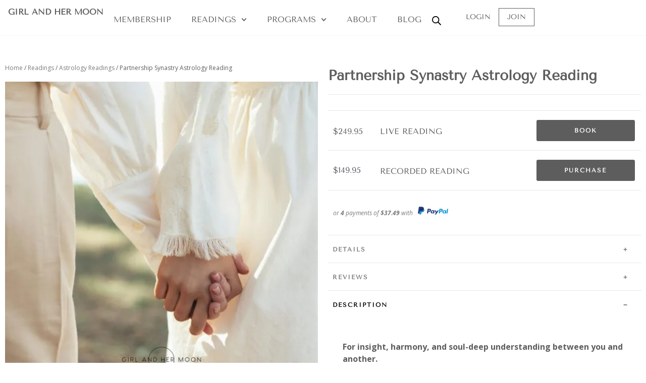

--- FILE ---
content_type: text/html; charset=UTF-8
request_url: https://girlandhermoon.com/product/partnership-synastry-astrology-reading/
body_size: 66375
content:
<!doctype html>
<html lang="en-US" dir="ltr">
<head>
	<meta charset="UTF-8">
<script>
var gform;gform||(document.addEventListener("gform_main_scripts_loaded",function(){gform.scriptsLoaded=!0}),document.addEventListener("gform/theme/scripts_loaded",function(){gform.themeScriptsLoaded=!0}),window.addEventListener("DOMContentLoaded",function(){gform.domLoaded=!0}),gform={domLoaded:!1,scriptsLoaded:!1,themeScriptsLoaded:!1,isFormEditor:()=>"function"==typeof InitializeEditor,callIfLoaded:function(o){return!(!gform.domLoaded||!gform.scriptsLoaded||!gform.themeScriptsLoaded&&!gform.isFormEditor()||(gform.isFormEditor()&&console.warn("The use of gform.initializeOnLoaded() is deprecated in the form editor context and will be removed in Gravity Forms 3.1."),o(),0))},initializeOnLoaded:function(o){gform.callIfLoaded(o)||(document.addEventListener("gform_main_scripts_loaded",()=>{gform.scriptsLoaded=!0,gform.callIfLoaded(o)}),document.addEventListener("gform/theme/scripts_loaded",()=>{gform.themeScriptsLoaded=!0,gform.callIfLoaded(o)}),window.addEventListener("DOMContentLoaded",()=>{gform.domLoaded=!0,gform.callIfLoaded(o)}))},hooks:{action:{},filter:{}},addAction:function(o,r,e,t){gform.addHook("action",o,r,e,t)},addFilter:function(o,r,e,t){gform.addHook("filter",o,r,e,t)},doAction:function(o){gform.doHook("action",o,arguments)},applyFilters:function(o){return gform.doHook("filter",o,arguments)},removeAction:function(o,r){gform.removeHook("action",o,r)},removeFilter:function(o,r,e){gform.removeHook("filter",o,r,e)},addHook:function(o,r,e,t,n){null==gform.hooks[o][r]&&(gform.hooks[o][r]=[]);var d=gform.hooks[o][r];null==n&&(n=r+"_"+d.length),gform.hooks[o][r].push({tag:n,callable:e,priority:t=null==t?10:t})},doHook:function(r,o,e){var t;if(e=Array.prototype.slice.call(e,1),null!=gform.hooks[r][o]&&((o=gform.hooks[r][o]).sort(function(o,r){return o.priority-r.priority}),o.forEach(function(o){"function"!=typeof(t=o.callable)&&(t=window[t]),"action"==r?t.apply(null,e):e[0]=t.apply(null,e)})),"filter"==r)return e[0]},removeHook:function(o,r,t,n){var e;null!=gform.hooks[o][r]&&(e=(e=gform.hooks[o][r]).filter(function(o,r,e){return!!(null!=n&&n!=o.tag||null!=t&&t!=o.priority)}),gform.hooks[o][r]=e)}});
</script>

	<meta name="viewport" content="width=device-width, initial-scale=1">
	<link rel="profile" href="https://gmpg.org/xfn/11">
	<title>Partnership Synastry Astrology Reading &ndash; Girl and Her Moon</title><link rel="preload" href="https://girlandhermoon.com/wp-content/uploads/2025/04/hamburger-menu-1.svg" as="image" fetchpriority="high" /><link rel="preload" href="https://girlandhermoon.com/wp-content/uploads/2022/05/Synastry-Astrology-Reading-Girl-and-Her-Moon-1.jpg.webp" as="image" imagesrcset="https://girlandhermoon.com/wp-content/uploads/2022/05/Synastry-Astrology-Reading-Girl-and-Her-Moon-1-600x600.jpg.webp 600w, https://girlandhermoon.com/wp-content/uploads/2022/05/Synastry-Astrology-Reading-Girl-and-Her-Moon-1-300x300.jpg.webp 300w, https://girlandhermoon.com/wp-content/uploads/2022/05/Synastry-Astrology-Reading-Girl-and-Her-Moon-1-1024x1024.jpg.webp 1024w, https://girlandhermoon.com/wp-content/uploads/2022/05/Synastry-Astrology-Reading-Girl-and-Her-Moon-1-150x150.jpg.webp 150w, https://girlandhermoon.com/wp-content/uploads/2022/05/Synastry-Astrology-Reading-Girl-and-Her-Moon-1-768x768.jpg.webp 768w, https://girlandhermoon.com/wp-content/uploads/2022/05/Synastry-Astrology-Reading-Girl-and-Her-Moon-1-100x100.jpg.webp 100w, https://girlandhermoon.com/wp-content/uploads/2022/05/Synastry-Astrology-Reading-Girl-and-Her-Moon-1-64x64.jpg.webp 64w, https://girlandhermoon.com/wp-content/uploads/2022/05/Synastry-Astrology-Reading-Girl-and-Her-Moon-1.jpg.webp 1080w" imagesizes="(max-width: 600px) 100vw, 600px" fetchpriority="high" /><link rel="preload" href="https://girlandhermoon.com/wp-content/uploads/2021/06/noush-png-150x150.png.webp" as="image" fetchpriority="high" /><link rel="preload" href="https://girlandhermoon.com/wp-content/uploads/2022/05/Justyna-Girl-and-Her-Moon-150x150.png.webp" as="image" fetchpriority="high" /><link rel="preload" href="https://girlandhermoon.com/wp-content/cache/perfmatters/girlandhermoon.com/fonts/bx6ANxqUneKx06UkIXISn3V4Ck-L2qM.woff2" as="font" type="font/woff2" crossorigin><link rel="preload" href="https://girlandhermoon.com/wp-content/uploads/2024/12/TAN-PEARL.woff2" as="font" type="font/woff2" crossorigin>
	<style>img:is([sizes="auto" i], [sizes^="auto," i]) { contain-intrinsic-size: 3000px 1500px }</style>
	
<!-- Google Tag Manager by PYS -->
    <script data-cfasync="false" data-pagespeed-no-defer>
	    window.dataLayerPYS = window.dataLayerPYS || [];
	</script>
<!-- End Google Tag Manager by PYS -->
<!-- The SEO Framework by Sybre Waaijer -->
<link rel="canonical" href="https://girlandhermoon.com/product/partnership-synastry-astrology-reading/" />
<meta name="description" content="This reading is the combining of two unique birth charts to witness how two people come together in harmony, growth, purpose, and connection." />
<meta property="og:type" content="product" />
<meta property="og:locale" content="en_US" />
<meta property="og:site_name" content="Girl and Her Moon" />
<meta property="og:title" content="Partnership Synastry Astrology Reading &ndash; Girl and Her Moon" />
<meta property="og:description" content="This reading is the combining of two unique birth charts to witness how two people come together in harmony, growth, purpose, and connection." />
<meta property="og:url" content="https://girlandhermoon.com/product/partnership-synastry-astrology-reading/" />
<meta property="og:image" content="https://girlandhermoon.com/wp-content/uploads/2022/05/Synastry-Astrology-Reading-Girl-and-Her-Moon-1.jpg" />
<meta property="og:image:width" content="1080" />
<meta property="og:image:height" content="1080" />
<meta property="article:published_time" content="2022-05-06T02:52:02+00:00" />
<meta property="article:modified_time" content="2026-01-03T08:44:19+00:00" />
<meta name="twitter:card" content="summary_large_image" />
<meta name="twitter:title" content="Partnership Synastry Astrology Reading &ndash; Girl and Her Moon" />
<meta name="twitter:description" content="This reading is the combining of two unique birth charts to witness how two people come together in harmony, growth, purpose, and connection." />
<meta name="twitter:image" content="https://girlandhermoon.com/wp-content/uploads/2022/05/Synastry-Astrology-Reading-Girl-and-Her-Moon-1.jpg" />
<script type="application/ld+json">{"@context":"https://schema.org","@graph":[{"@type":"WebSite","@id":"https://girlandhermoon.com/#/schema/WebSite","url":"https://girlandhermoon.com/","name":"Girl and Her Moon","description":"The Leading Online Space for Soul","inLanguage":"en-US","potentialAction":{"@type":"SearchAction","target":{"@type":"EntryPoint","urlTemplate":"https://girlandhermoon.com/search/{search_term_string}/"},"query-input":"required name=search_term_string"},"publisher":{"@type":"Organization","@id":"https://girlandhermoon.com/#/schema/Organization","name":"Girl and Her Moon","url":"https://girlandhermoon.com/","logo":{"@type":"ImageObject","url":"https://girlandhermoon.com/wp-content/uploads/2019/02/moon-only.png","contentUrl":"https://girlandhermoon.com/wp-content/uploads/2019/02/moon-only.png","width":1000,"height":1000,"contentSize":"11199"}}},{"@type":"WebPage","@id":"https://girlandhermoon.com/product/partnership-synastry-astrology-reading/","url":"https://girlandhermoon.com/product/partnership-synastry-astrology-reading/","name":"Partnership Synastry Astrology Reading &ndash; Girl and Her Moon","description":"This reading is the combining of two unique birth charts to witness how two people come together in harmony, growth, purpose, and connection.","inLanguage":"en-US","isPartOf":{"@id":"https://girlandhermoon.com/#/schema/WebSite"},"breadcrumb":{"@type":"BreadcrumbList","@id":"https://girlandhermoon.com/#/schema/BreadcrumbList","itemListElement":[{"@type":"ListItem","position":1,"item":"https://girlandhermoon.com/","name":"Girl and Her Moon"},{"@type":"ListItem","position":2,"item":"https://girlandhermoon.com/shop/","name":"Shop"},{"@type":"ListItem","position":3,"name":"Partnership Synastry Astrology Reading"}]},"potentialAction":{"@type":"ReadAction","target":"https://girlandhermoon.com/product/partnership-synastry-astrology-reading/"},"datePublished":"2022-05-06T02:52:02+00:00","dateModified":"2026-01-03T08:44:19+00:00"}]}</script>
<!-- / The SEO Framework by Sybre Waaijer | 13.82ms meta | 10.43ms boot -->

<link rel="alternate" type="application/rss+xml" title="Girl and Her Moon &raquo; Feed" href="https://girlandhermoon.com/feed/" />
<link rel="alternate" type="application/rss+xml" title="Girl and Her Moon &raquo; Comments Feed" href="https://girlandhermoon.com/comments/feed/" />
<link rel="alternate" type="application/rss+xml" title="Girl and Her Moon &raquo; Partnership Synastry Astrology Reading Comments Feed" href="https://girlandhermoon.com/product/partnership-synastry-astrology-reading/feed/" />
<link data-optimized="1" rel='stylesheet' id='cfw-blocks-styles-css' href='https://girlandhermoon.com/wp-content/litespeed/css/bea50d89f09c06db2ae8d120618def3d.css?ver=6490a' media='all' />
<link data-optimized="1" rel='stylesheet' id='wc-blocks-integration-css' href='https://girlandhermoon.com/wp-content/litespeed/css/d851494e89e3a3d61c4f3ecad9c22687.css?ver=67d64' media='all' />
<link data-optimized="1" rel='stylesheet' id='woocommerce-smart-coupons-available-coupons-block-css' href='https://girlandhermoon.com/wp-content/litespeed/css/b3f8ec4e975471c68afef9d6fde4b485.css?ver=f6aea' media='all' />
<link data-optimized="1" rel='stylesheet' id='wp-components-css' href='https://girlandhermoon.com/wp-content/litespeed/css/75da12e70e1c120fa795e9e9e8d2dcc3.css?ver=2a4b6' media='all' />
<link data-optimized="1" rel='stylesheet' id='woocommerce-smart-coupons-send-coupon-form-block-css' href='https://girlandhermoon.com/wp-content/litespeed/css/34dc1d14113cfb212d2cf8b67ec586e5.css?ver=47c08' media='all' />
<link data-optimized="1" rel='stylesheet' id='woocommerce-smart-coupons-action-tab-frontend-css' href='https://girlandhermoon.com/wp-content/litespeed/css/3c9ed65a2a241f3dc2697f4a4ef96cfc.css?ver=c5646' media='all' />
<link data-optimized="1" rel='stylesheet' id='hello-elementor-theme-style-css' href='https://girlandhermoon.com/wp-content/litespeed/css/838e8a23021ee4a0a932f28dc1968b84.css?ver=5d4fd' media='all' />
<link data-optimized="1" rel='stylesheet' id='jet-menu-hello-css' href='https://girlandhermoon.com/wp-content/litespeed/css/8b145b5ee3dc620b364d29d070497508.css?ver=c6fa1' media='all' />
<link data-optimized="1" rel='stylesheet' id='wp-block-library-css' href='https://girlandhermoon.com/wp-content/litespeed/css/5b88a3de4bf5a50b3a8cc101a20dc426.css?ver=5d468' media='all' />
<link data-optimized="1" rel='stylesheet' id='activecampaign-form-block-css' href='https://girlandhermoon.com/wp-content/litespeed/css/e4c6622a46373c3de9a51c568d89bfb4.css?ver=8ab1b' media='all' />
<link data-optimized="1" rel='stylesheet' id='wc-memberships-blocks-css' href='https://girlandhermoon.com/wp-content/litespeed/css/ab5954ce42f9451ec285308f65ac0b4a.css?ver=5a8a2' media='all' />
<link data-optimized="1" rel='stylesheet' id='jet-engine-frontend-css' href='https://girlandhermoon.com/wp-content/litespeed/css/8c51b7d7fd33d24bd4ac09db002b74b1.css?ver=5bb2c' media='all' />
<link data-optimized="1" rel='stylesheet' id='cr-frontend-css-css' href='https://girlandhermoon.com/wp-content/litespeed/css/7ace837cc6e821b6d5cf6dfca18b7764.css?ver=5a1f3' media='all' />
<link data-optimized="1" rel='stylesheet' id='cr-badges-css-css' href='https://girlandhermoon.com/wp-content/litespeed/css/69b4ec0362dc1552a3ac4cc529bf130a.css?ver=1010a' media='all' />
<link data-optimized="1" rel='stylesheet' id='wc-gift-cards-blocks-integration-css' href='https://girlandhermoon.com/wp-content/litespeed/css/e7392953fac61d796e6b202b26becf83.css?ver=02218' media='all' />
<style id='global-styles-inline-css'>
:root{--wp--preset--aspect-ratio--square: 1;--wp--preset--aspect-ratio--4-3: 4/3;--wp--preset--aspect-ratio--3-4: 3/4;--wp--preset--aspect-ratio--3-2: 3/2;--wp--preset--aspect-ratio--2-3: 2/3;--wp--preset--aspect-ratio--16-9: 16/9;--wp--preset--aspect-ratio--9-16: 9/16;--wp--preset--color--black: #000000;--wp--preset--color--cyan-bluish-gray: #abb8c3;--wp--preset--color--white: #ffffff;--wp--preset--color--pale-pink: #f78da7;--wp--preset--color--vivid-red: #cf2e2e;--wp--preset--color--luminous-vivid-orange: #ff6900;--wp--preset--color--luminous-vivid-amber: #fcb900;--wp--preset--color--light-green-cyan: #7bdcb5;--wp--preset--color--vivid-green-cyan: #00d084;--wp--preset--color--pale-cyan-blue: #8ed1fc;--wp--preset--color--vivid-cyan-blue: #0693e3;--wp--preset--color--vivid-purple: #9b51e0;--wp--preset--gradient--vivid-cyan-blue-to-vivid-purple: linear-gradient(135deg,rgba(6,147,227,1) 0%,rgb(155,81,224) 100%);--wp--preset--gradient--light-green-cyan-to-vivid-green-cyan: linear-gradient(135deg,rgb(122,220,180) 0%,rgb(0,208,130) 100%);--wp--preset--gradient--luminous-vivid-amber-to-luminous-vivid-orange: linear-gradient(135deg,rgba(252,185,0,1) 0%,rgba(255,105,0,1) 100%);--wp--preset--gradient--luminous-vivid-orange-to-vivid-red: linear-gradient(135deg,rgba(255,105,0,1) 0%,rgb(207,46,46) 100%);--wp--preset--gradient--very-light-gray-to-cyan-bluish-gray: linear-gradient(135deg,rgb(238,238,238) 0%,rgb(169,184,195) 100%);--wp--preset--gradient--cool-to-warm-spectrum: linear-gradient(135deg,rgb(74,234,220) 0%,rgb(151,120,209) 20%,rgb(207,42,186) 40%,rgb(238,44,130) 60%,rgb(251,105,98) 80%,rgb(254,248,76) 100%);--wp--preset--gradient--blush-light-purple: linear-gradient(135deg,rgb(255,206,236) 0%,rgb(152,150,240) 100%);--wp--preset--gradient--blush-bordeaux: linear-gradient(135deg,rgb(254,205,165) 0%,rgb(254,45,45) 50%,rgb(107,0,62) 100%);--wp--preset--gradient--luminous-dusk: linear-gradient(135deg,rgb(255,203,112) 0%,rgb(199,81,192) 50%,rgb(65,88,208) 100%);--wp--preset--gradient--pale-ocean: linear-gradient(135deg,rgb(255,245,203) 0%,rgb(182,227,212) 50%,rgb(51,167,181) 100%);--wp--preset--gradient--electric-grass: linear-gradient(135deg,rgb(202,248,128) 0%,rgb(113,206,126) 100%);--wp--preset--gradient--midnight: linear-gradient(135deg,rgb(2,3,129) 0%,rgb(40,116,252) 100%);--wp--preset--font-size--small: 13px;--wp--preset--font-size--medium: 20px;--wp--preset--font-size--large: 36px;--wp--preset--font-size--x-large: 42px;--wp--preset--font-family--inter: "Inter", sans-serif;--wp--preset--font-family--cardo: Cardo;--wp--preset--spacing--20: 0.44rem;--wp--preset--spacing--30: 0.67rem;--wp--preset--spacing--40: 1rem;--wp--preset--spacing--50: 1.5rem;--wp--preset--spacing--60: 2.25rem;--wp--preset--spacing--70: 3.38rem;--wp--preset--spacing--80: 5.06rem;--wp--preset--shadow--natural: 6px 6px 9px rgba(0, 0, 0, 0.2);--wp--preset--shadow--deep: 12px 12px 50px rgba(0, 0, 0, 0.4);--wp--preset--shadow--sharp: 6px 6px 0px rgba(0, 0, 0, 0.2);--wp--preset--shadow--outlined: 6px 6px 0px -3px rgba(255, 255, 255, 1), 6px 6px rgba(0, 0, 0, 1);--wp--preset--shadow--crisp: 6px 6px 0px rgba(0, 0, 0, 1);}:root { --wp--style--global--content-size: 800px;--wp--style--global--wide-size: 1200px; }:where(body) { margin: 0; }.wp-site-blocks > .alignleft { float: left; margin-right: 2em; }.wp-site-blocks > .alignright { float: right; margin-left: 2em; }.wp-site-blocks > .aligncenter { justify-content: center; margin-left: auto; margin-right: auto; }:where(.wp-site-blocks) > * { margin-block-start: 24px; margin-block-end: 0; }:where(.wp-site-blocks) > :first-child { margin-block-start: 0; }:where(.wp-site-blocks) > :last-child { margin-block-end: 0; }:root { --wp--style--block-gap: 24px; }:root :where(.is-layout-flow) > :first-child{margin-block-start: 0;}:root :where(.is-layout-flow) > :last-child{margin-block-end: 0;}:root :where(.is-layout-flow) > *{margin-block-start: 24px;margin-block-end: 0;}:root :where(.is-layout-constrained) > :first-child{margin-block-start: 0;}:root :where(.is-layout-constrained) > :last-child{margin-block-end: 0;}:root :where(.is-layout-constrained) > *{margin-block-start: 24px;margin-block-end: 0;}:root :where(.is-layout-flex){gap: 24px;}:root :where(.is-layout-grid){gap: 24px;}.is-layout-flow > .alignleft{float: left;margin-inline-start: 0;margin-inline-end: 2em;}.is-layout-flow > .alignright{float: right;margin-inline-start: 2em;margin-inline-end: 0;}.is-layout-flow > .aligncenter{margin-left: auto !important;margin-right: auto !important;}.is-layout-constrained > .alignleft{float: left;margin-inline-start: 0;margin-inline-end: 2em;}.is-layout-constrained > .alignright{float: right;margin-inline-start: 2em;margin-inline-end: 0;}.is-layout-constrained > .aligncenter{margin-left: auto !important;margin-right: auto !important;}.is-layout-constrained > :where(:not(.alignleft):not(.alignright):not(.alignfull)){max-width: var(--wp--style--global--content-size);margin-left: auto !important;margin-right: auto !important;}.is-layout-constrained > .alignwide{max-width: var(--wp--style--global--wide-size);}body .is-layout-flex{display: flex;}.is-layout-flex{flex-wrap: wrap;align-items: center;}.is-layout-flex > :is(*, div){margin: 0;}body .is-layout-grid{display: grid;}.is-layout-grid > :is(*, div){margin: 0;}body{padding-top: 0px;padding-right: 0px;padding-bottom: 0px;padding-left: 0px;}a:where(:not(.wp-element-button)){text-decoration: underline;}:root :where(.wp-element-button, .wp-block-button__link){background-color: #32373c;border-width: 0;color: #fff;font-family: inherit;font-size: inherit;line-height: inherit;padding: calc(0.667em + 2px) calc(1.333em + 2px);text-decoration: none;}.has-black-color{color: var(--wp--preset--color--black) !important;}.has-cyan-bluish-gray-color{color: var(--wp--preset--color--cyan-bluish-gray) !important;}.has-white-color{color: var(--wp--preset--color--white) !important;}.has-pale-pink-color{color: var(--wp--preset--color--pale-pink) !important;}.has-vivid-red-color{color: var(--wp--preset--color--vivid-red) !important;}.has-luminous-vivid-orange-color{color: var(--wp--preset--color--luminous-vivid-orange) !important;}.has-luminous-vivid-amber-color{color: var(--wp--preset--color--luminous-vivid-amber) !important;}.has-light-green-cyan-color{color: var(--wp--preset--color--light-green-cyan) !important;}.has-vivid-green-cyan-color{color: var(--wp--preset--color--vivid-green-cyan) !important;}.has-pale-cyan-blue-color{color: var(--wp--preset--color--pale-cyan-blue) !important;}.has-vivid-cyan-blue-color{color: var(--wp--preset--color--vivid-cyan-blue) !important;}.has-vivid-purple-color{color: var(--wp--preset--color--vivid-purple) !important;}.has-black-background-color{background-color: var(--wp--preset--color--black) !important;}.has-cyan-bluish-gray-background-color{background-color: var(--wp--preset--color--cyan-bluish-gray) !important;}.has-white-background-color{background-color: var(--wp--preset--color--white) !important;}.has-pale-pink-background-color{background-color: var(--wp--preset--color--pale-pink) !important;}.has-vivid-red-background-color{background-color: var(--wp--preset--color--vivid-red) !important;}.has-luminous-vivid-orange-background-color{background-color: var(--wp--preset--color--luminous-vivid-orange) !important;}.has-luminous-vivid-amber-background-color{background-color: var(--wp--preset--color--luminous-vivid-amber) !important;}.has-light-green-cyan-background-color{background-color: var(--wp--preset--color--light-green-cyan) !important;}.has-vivid-green-cyan-background-color{background-color: var(--wp--preset--color--vivid-green-cyan) !important;}.has-pale-cyan-blue-background-color{background-color: var(--wp--preset--color--pale-cyan-blue) !important;}.has-vivid-cyan-blue-background-color{background-color: var(--wp--preset--color--vivid-cyan-blue) !important;}.has-vivid-purple-background-color{background-color: var(--wp--preset--color--vivid-purple) !important;}.has-black-border-color{border-color: var(--wp--preset--color--black) !important;}.has-cyan-bluish-gray-border-color{border-color: var(--wp--preset--color--cyan-bluish-gray) !important;}.has-white-border-color{border-color: var(--wp--preset--color--white) !important;}.has-pale-pink-border-color{border-color: var(--wp--preset--color--pale-pink) !important;}.has-vivid-red-border-color{border-color: var(--wp--preset--color--vivid-red) !important;}.has-luminous-vivid-orange-border-color{border-color: var(--wp--preset--color--luminous-vivid-orange) !important;}.has-luminous-vivid-amber-border-color{border-color: var(--wp--preset--color--luminous-vivid-amber) !important;}.has-light-green-cyan-border-color{border-color: var(--wp--preset--color--light-green-cyan) !important;}.has-vivid-green-cyan-border-color{border-color: var(--wp--preset--color--vivid-green-cyan) !important;}.has-pale-cyan-blue-border-color{border-color: var(--wp--preset--color--pale-cyan-blue) !important;}.has-vivid-cyan-blue-border-color{border-color: var(--wp--preset--color--vivid-cyan-blue) !important;}.has-vivid-purple-border-color{border-color: var(--wp--preset--color--vivid-purple) !important;}.has-vivid-cyan-blue-to-vivid-purple-gradient-background{background: var(--wp--preset--gradient--vivid-cyan-blue-to-vivid-purple) !important;}.has-light-green-cyan-to-vivid-green-cyan-gradient-background{background: var(--wp--preset--gradient--light-green-cyan-to-vivid-green-cyan) !important;}.has-luminous-vivid-amber-to-luminous-vivid-orange-gradient-background{background: var(--wp--preset--gradient--luminous-vivid-amber-to-luminous-vivid-orange) !important;}.has-luminous-vivid-orange-to-vivid-red-gradient-background{background: var(--wp--preset--gradient--luminous-vivid-orange-to-vivid-red) !important;}.has-very-light-gray-to-cyan-bluish-gray-gradient-background{background: var(--wp--preset--gradient--very-light-gray-to-cyan-bluish-gray) !important;}.has-cool-to-warm-spectrum-gradient-background{background: var(--wp--preset--gradient--cool-to-warm-spectrum) !important;}.has-blush-light-purple-gradient-background{background: var(--wp--preset--gradient--blush-light-purple) !important;}.has-blush-bordeaux-gradient-background{background: var(--wp--preset--gradient--blush-bordeaux) !important;}.has-luminous-dusk-gradient-background{background: var(--wp--preset--gradient--luminous-dusk) !important;}.has-pale-ocean-gradient-background{background: var(--wp--preset--gradient--pale-ocean) !important;}.has-electric-grass-gradient-background{background: var(--wp--preset--gradient--electric-grass) !important;}.has-midnight-gradient-background{background: var(--wp--preset--gradient--midnight) !important;}.has-small-font-size{font-size: var(--wp--preset--font-size--small) !important;}.has-medium-font-size{font-size: var(--wp--preset--font-size--medium) !important;}.has-large-font-size{font-size: var(--wp--preset--font-size--large) !important;}.has-x-large-font-size{font-size: var(--wp--preset--font-size--x-large) !important;}.has-inter-font-family{font-family: var(--wp--preset--font-family--inter) !important;}.has-cardo-font-family{font-family: var(--wp--preset--font-family--cardo) !important;}
:root :where(.wp-block-pullquote){font-size: 1.5em;line-height: 1.6;}
</style>
<link data-optimized="1" rel='stylesheet' id='woocommerce-layout-css' href='https://girlandhermoon.com/wp-content/litespeed/css/4e80b23c3099a6ac487c105a6b334a9d.css?ver=094ef' media='all' />
<link data-optimized="1" rel='stylesheet' id='woocommerce-smallscreen-css' href='https://girlandhermoon.com/wp-content/litespeed/css/1a7aadf649fdc3fc6d88b3fcf29ed83a.css?ver=37532' media='only screen and (max-width: 768px)' />
<link data-optimized="1" rel='stylesheet' id='woocommerce-general-css' href='https://girlandhermoon.com/wp-content/litespeed/css/c9ae04095819e0dad0c14f70cc9eafe9.css?ver=98080' media='all' />
<style id='woocommerce-inline-inline-css'>
.woocommerce form .form-row .required { visibility: visible; }
.woocommerce form .form-row .required { visibility: visible; }
</style>
<link data-optimized="1" rel='stylesheet' id='wc-gc-css-css' href='https://girlandhermoon.com/wp-content/litespeed/css/8e363f4019953541bc446ee1752a559b.css?ver=20b75' media='all' />
<link data-optimized="1" rel='stylesheet' id='brands-styles-css' href='https://girlandhermoon.com/wp-content/litespeed/css/3dd5c32d23451d5f442be40d077220e0.css?ver=363a9' media='all' />
<link data-optimized="1" rel='stylesheet' id='dgwt-wcas-style-css' href='https://girlandhermoon.com/wp-content/litespeed/css/47a6061b7234c63ece1facd588d0d7cb.css?ver=267ac' media='all' />
<link data-optimized="1" rel='stylesheet' id='wc-memberships-frontend-css' href='https://girlandhermoon.com/wp-content/litespeed/css/3c0812317478f971e8cb5810260e29ce.css?ver=504aa' media='all' />
<link data-optimized="1" rel='stylesheet' id='wc-social-login-frontend-css' href='https://girlandhermoon.com/wp-content/litespeed/css/24f4f410d536a430dbde7b3568cc34fb.css?ver=9786d' media='all' />
<style id='wc-social-login-frontend-inline-css'>
 a.button-social-login.button-social-login-facebook, .widget-area a.button-social-login.button-social-login-facebook, .social-badge.social-badge-facebook { background: #3b5998; border-color: #3b5998; } a.button-social-login.button-social-login-google, .widget-area a.button-social-login.button-social-login-google, .social-badge.social-badge-google { background: #4285f4; border-color: #4285f4; } 
</style>
<link data-optimized="1" rel='stylesheet' id='hello-elementor-css' href='https://girlandhermoon.com/wp-content/litespeed/css/2e8d7783db2473b44afc15e829fef48c.css?ver=216bb' media='all' />
<link data-optimized="1" rel='stylesheet' id='hello-elementor-header-footer-css' href='https://girlandhermoon.com/wp-content/litespeed/css/44e77b4ec18bec6ca1e876a4b4575309.css?ver=d3651' media='all' />
<link data-optimized="1" rel='stylesheet' id='jet-fb-option-field-select-css' href='https://girlandhermoon.com/wp-content/litespeed/css/e35d8314bb32b3d722ac5fef795c9225.css?ver=58a7a' media='all' />
<link data-optimized="1" rel='stylesheet' id='jet-fb-option-field-checkbox-css' href='https://girlandhermoon.com/wp-content/litespeed/css/19a208fa15a52658b6962ec6710d31f9.css?ver=007f9' media='all' />
<link data-optimized="1" rel='stylesheet' id='jet-fb-option-field-radio-css' href='https://girlandhermoon.com/wp-content/litespeed/css/13bfadf34cc91af16a61017e16338236.css?ver=0b1ae' media='all' />
<link data-optimized="1" rel='stylesheet' id='jet-fb-advanced-choices-css' href='https://girlandhermoon.com/wp-content/litespeed/css/83330754b6aae02a20ea133ad539b743.css?ver=412d1' media='all' />
<link data-optimized="1" rel='stylesheet' id='jet-fb-wysiwyg-css' href='https://girlandhermoon.com/wp-content/litespeed/css/658ed1e3fc43d1b0bad1973a387c7eaa.css?ver=b6a78' media='all' />
<link data-optimized="1" rel='stylesheet' id='jet-fb-switcher-css' href='https://girlandhermoon.com/wp-content/litespeed/css/f0c7da6c938befc8296ec546ab84c8e7.css?ver=0e3b5' media='all' />
<link data-optimized="1" rel='stylesheet' id='font-awesome-all-css' href='https://girlandhermoon.com/wp-content/litespeed/css/e6b90745407df6c55ddb619c3567cf01.css?ver=e049b' media='all' />
<link data-optimized="1" rel='stylesheet' id='font-awesome-v4-shims-css' href='https://girlandhermoon.com/wp-content/litespeed/css/715d7cc0f09d040467536189ba8ed567.css?ver=c6ea7' media='all' />
<link data-optimized="1" rel='stylesheet' id='jet-menu-public-styles-css' href='https://girlandhermoon.com/wp-content/litespeed/css/e9d0b0e6c89cf8f7a6886105f25d4500.css?ver=45f65' media='all' />
<link data-optimized="1" rel='stylesheet' id='jet-menu-general-css' href='https://girlandhermoon.com/wp-content/litespeed/css/bfc3b141d949ca8d0a8650650a43254c.css?ver=5ab95' media='all' />
<link data-optimized="1" rel='stylesheet' id='jet-popup-frontend-css' href='https://girlandhermoon.com/wp-content/litespeed/css/b0a8d783c76e33d53ccfa509e7dfa209.css?ver=a9de1' media='all' />
<link data-optimized="1" rel='stylesheet' id='elementor-frontend-css' href='https://girlandhermoon.com/wp-content/litespeed/css/5ccf179d61416777a2ec6c26b85d146c.css?ver=2da4d' media='all' />
<link data-optimized="1" rel='stylesheet' id='widget-heading-css' href='https://girlandhermoon.com/wp-content/litespeed/css/f73807b6c97200125c0c62b9f9c503af.css?ver=b28ff' media='all' />
<link data-optimized="1" rel='stylesheet' id='widget-image-css' href='https://girlandhermoon.com/wp-content/litespeed/css/cc4e3375783b7e052045c9ab5c2b16ca.css?ver=5b160' media='all' />
<link data-optimized="1" rel='stylesheet' id='widget-nav-menu-css' href='https://girlandhermoon.com/wp-content/litespeed/css/0d597113e1d559ffa1f7e6265d36f843.css?ver=5575a' media='all' />
<link data-optimized="1" rel='stylesheet' id='e-sticky-css' href='https://girlandhermoon.com/wp-content/litespeed/css/7b566cd07b2d785c7b21c3e683bc9bd2.css?ver=11d6b' media='all' />
<link data-optimized="1" rel='stylesheet' id='widget-text-editor-css' href='https://girlandhermoon.com/wp-content/litespeed/css/99b210551a3ffb027fa01aeceb62c301.css?ver=44972' media='all' />
<link data-optimized="1" rel='stylesheet' id='e-animation-grow-css' href='https://girlandhermoon.com/wp-content/litespeed/css/7fed8a45092c9c98c129873f1e43e60b.css?ver=1d14e' media='all' />
<link data-optimized="1" rel='stylesheet' id='widget-woocommerce-product-images-css' href='https://girlandhermoon.com/wp-content/litespeed/css/d02727ff920044f444540829f1b12495.css?ver=f2782' media='all' />
<link data-optimized="1" rel='stylesheet' id='widget-divider-css' href='https://girlandhermoon.com/wp-content/litespeed/css/7d44f4476a76c0956ad70cb3715aa15e.css?ver=f837f' media='all' />
<link data-optimized="1" rel='stylesheet' id='widget-woocommerce-product-rating-css' href='https://girlandhermoon.com/wp-content/litespeed/css/373f0ee7fdfeccafa163d5d82dfaab3d.css?ver=a47d0' media='all' />
<link data-optimized="1" rel='stylesheet' id='widget-woocommerce-product-price-css' href='https://girlandhermoon.com/wp-content/litespeed/css/9a7f24a4120b274267e8a177567ed8af.css?ver=fc669' media='all' />
<link data-optimized="1" rel='stylesheet' id='widget-toggle-css' href='https://girlandhermoon.com/wp-content/litespeed/css/7fb86fe94d0b4a6ed963552d584c880e.css?ver=c25dc' media='all' />
<link data-optimized="1" rel='stylesheet' id='widget-woocommerce-products-css' href='https://girlandhermoon.com/wp-content/litespeed/css/5c6ae38c2213789495d419f9108b61fc.css?ver=b45c6' media='all' />
<link data-optimized="1" rel='stylesheet' id='widget-form-css' href='https://girlandhermoon.com/wp-content/litespeed/css/3e2ccbffb8e6c5cf5223a9f061cac52f.css?ver=56b02' media='all' />
<link data-optimized="1" rel='stylesheet' id='e-animation-fadeIn-css' href='https://girlandhermoon.com/wp-content/litespeed/css/f5348d5696391fb371991dfb296ec6ea.css?ver=85d00' media='all' />
<link data-optimized="1" rel='stylesheet' id='e-animation-slideInUp-css' href='https://girlandhermoon.com/wp-content/litespeed/css/85dc5b473a0b5f813826828cbc56453d.css?ver=6d905' media='all' />
<link data-optimized="1" rel='stylesheet' id='e-popup-css' href='https://girlandhermoon.com/wp-content/litespeed/css/f9610e52bd1a1f89f9bfca0ead35264a.css?ver=83cb3' media='all' />
<link data-optimized="1" rel='stylesheet' id='elementor-post-28502-css' href='https://girlandhermoon.com/wp-content/litespeed/css/2951364bbf5aa627f0a130c13f4eb719.css?ver=c651b' media='all' />
<link data-optimized="1" rel='stylesheet' id='jet-tabs-frontend-css' href='https://girlandhermoon.com/wp-content/litespeed/css/d49387cb615d34952ddefca12ed0698a.css?ver=96e87' media='all' />
<link data-optimized="1" rel='stylesheet' id='jet-tricks-frontend-css' href='https://girlandhermoon.com/wp-content/litespeed/css/4c7cca84323c47ab7d70dba4690ec9ba.css?ver=48f57' media='all' />
<link data-optimized="1" rel='stylesheet' id='font-awesome-5-all-css' href='https://girlandhermoon.com/wp-content/litespeed/css/137b07e147977e96719a21c796463fde.css?ver=b3ad9' media='all' />
<link data-optimized="1" rel='stylesheet' id='font-awesome-4-shim-css' href='https://girlandhermoon.com/wp-content/litespeed/css/1e20ac795894ccde972c247ea912af17.css?ver=becd7' media='all' />
<link data-optimized="1" rel='stylesheet' id='elementor-post-106462-css' href='https://girlandhermoon.com/wp-content/litespeed/css/b510edf14918d44eee440fe22e2164da.css?ver=2a677' media='all' />
<link data-optimized="1" rel='stylesheet' id='photoswipe-css' href='https://girlandhermoon.com/wp-content/litespeed/css/7ca40e535456cb908382b430db7b31a7.css?ver=9e156' media='all' />
<link data-optimized="1" rel='stylesheet' id='photoswipe-default-skin-css' href='https://girlandhermoon.com/wp-content/litespeed/css/5cd224fce9998078de501a431d059ad6.css?ver=bc8fc' media='all' />
<link data-optimized="1" rel='stylesheet' id='jet-woo-builder-css' href='https://girlandhermoon.com/wp-content/litespeed/css/e91b062c439489aeb4113e4dcbb27d4a.css?ver=2315d' media='all' />
<style id='jet-woo-builder-inline-css'>
@font-face {
				font-family: "WooCommerce";
				font-weight: normal;
				font-style: normal;
				src: url("https://girlandhermoon.com/wp-content/plugins/woocommerce/assets/fonts/WooCommerce.eot");
				src: url("https://girlandhermoon.com/wp-content/plugins/woocommerce/assets/fonts/WooCommerce.eot?#iefix") format("embedded-opentype"),
					 url("https://girlandhermoon.com/wp-content/plugins/woocommerce/assets/fonts/WooCommerce.woff") format("woff"),
					 url("https://girlandhermoon.com/wp-content/plugins/woocommerce/assets/fonts/WooCommerce.ttf") format("truetype"),
					 url("https://girlandhermoon.com/wp-content/plugins/woocommerce/assets/fonts/WooCommerce.svg#WooCommerce") format("svg");
			}
</style>
<link data-optimized="1" rel='stylesheet' id='swiper-css' href='https://girlandhermoon.com/wp-content/litespeed/css/f520e3694528b0040e47160d461558a0.css?ver=81f30' media='all' />
<link data-optimized="1" rel='stylesheet' id='e-swiper-css' href='https://girlandhermoon.com/wp-content/litespeed/css/8c17569dab58958554fdda0f682b77f5.css?ver=095d1' media='all' />
<link data-optimized="1" rel='stylesheet' id='jet-woo-builder-frontend-font-css' href='https://girlandhermoon.com/wp-content/litespeed/css/2c9778bf394ed539b665370bf3d8f4ac.css?ver=0ee19' media='all' />
<link data-optimized="1" rel='stylesheet' id='elementor-post-66160-css' href='https://girlandhermoon.com/wp-content/litespeed/css/2b4be2fff8299336ae5f019c3226cc04.css?ver=af5fa' media='all' />
<link data-optimized="1" rel='stylesheet' id='elementor-post-64778-css' href='https://girlandhermoon.com/wp-content/litespeed/css/e32b2d609b5d184c7fa28512f0d9d3d0.css?ver=9baa6' media='all' />
<link data-optimized="1" rel='stylesheet' id='elementor-post-101138-css' href='https://girlandhermoon.com/wp-content/litespeed/css/8db7744d0bc56961870387b008282263.css?ver=6225b' media='all' />
<link data-optimized="1" rel='stylesheet' id='wc-pb-checkout-blocks-css' href='https://girlandhermoon.com/wp-content/litespeed/css/65182235a147b28bb26d0279e6a42b0a.css?ver=e91e1' media='all' />
<link data-optimized="1" rel='stylesheet' id='cfw-grid-css' href='https://girlandhermoon.com/wp-content/litespeed/css/477c31b410086a93ce40a1efb9850bd4.css?ver=1bec3' media='all' />
<link data-optimized="1" rel='stylesheet' id='cfw-side-cart-styles-css' href='https://girlandhermoon.com/wp-content/litespeed/css/d40c023265b8d2c3b00454567ffbe019.css?ver=0cceb' media='all' />
<style id='cfw-side-cart-styles-inline-css'>
:root, body { 
	--cfw-body-background-color: #ffffff;
	--cfw-body-text-color: #333333;
	--cfw-header-background-color: #ffffff;
	--cfw-footer-background-color: #ffffff;
	--cfw-cart-summary-mobile-background-color: #f4f4f4;
	--cfw-cart-summary-link-color: #0073aa;
	--cfw-header-text-color: #2b2b2b;
	--cfw-footer-text-color: #999999;
	--cfw-body-link-color: #0073aa;
	--cfw-buttons-primary-background-color: #333333;
	--cfw-buttons-primary-text-color: #ffffff;
	--cfw-buttons-primary-hover-background-color: #555555;
	--cfw-buttons-primary-hover-text-color: #ffffff;
	--cfw-buttons-secondary-background-color: #999999;
	--cfw-buttons-secondary-text-color: #ffffff;
	--cfw-buttons-secondary-hover-background-color: #666666;
	--cfw-buttons-secondary-hover-text-color: #ffffff;
	--cfw-cart-summary-item-quantity-background-color: #7f7f7f;
	--cfw-cart-summary-item-quantity-text-color: #ffffff;
	--cfw-breadcrumb-completed-text-color: #7f7f7f;
	--cfw-breadcrumb-current-text-color: #333333;
	--cfw-breadcrumb-next-text-color: #7f7f7f;
	--cfw-breadcrumb-completed-accent-color: #333333;
	--cfw-breadcrumb-current-accent-color: #333333;
	--cfw-breadcrumb-next-accent-color: #333333;
	--cfw-logo-url: url();
	--cfw-side-cart-free-shipping-progress-indicator: #333333;
	--cfw-side-cart-free-shipping-progress-background: #f5f5f5;
	--cfw-side-cart-button-bottom-position: 20px;
	--cfw-side-cart-button-right-position: 20px;
	--cfw-side-cart-icon-color: #5d5d5d;
	--cfw-side-cart-icon-width: 34px;
 }
html { background: var(--cfw-body-background-color) !important; }
td.download-remaining {display:none !important}
td.download-expires {display:none !important}

th.download-remaining {display:none !important}
th.download-expires {display:none !important}


td.download-product {min-width:350px !important}
th.download-product {min-width:350px !important; text-align: left !important; padding-right:50px!important}


.paypal-button.paypal-button-color-silver {
background: #9AD9FF!important;
}

.cfw-accordion .cfw-radio-reveal-content {
  background: #ffffff!important;
}
</style>
<link data-optimized="1" rel='stylesheet' id='hello-elementor-child-style-css' href='https://girlandhermoon.com/wp-content/litespeed/css/b20cb811b781bb76c83339596b7221e6.css?ver=14446' media='all' />
<link data-optimized="1" rel='stylesheet' id='wc-gravityforms-product-addons-css' href='https://girlandhermoon.com/wp-content/litespeed/css/4cfd9cc211c769da8bfcff3a2f7e7da5.css?ver=063c0' media='all' />
<link data-optimized="1" rel='stylesheet' id='gform_basic-css' href='https://girlandhermoon.com/wp-content/litespeed/css/d898c6b3dfcbae239951b0e7461a6458.css?ver=875d1' media='all' />
<link data-optimized="1" rel='stylesheet' id='gform_theme_components-css' href='https://girlandhermoon.com/wp-content/litespeed/css/f941fe9ba762fa598951379d3bc292e1.css?ver=a23eb' media='all' />
<link data-optimized="1" rel='stylesheet' id='gform_theme-css' href='https://girlandhermoon.com/wp-content/litespeed/css/dad9218545122ead7244f3e49c3dc2e1.css?ver=07014' media='all' />
<link data-optimized="1" rel='stylesheet' id='wc-bundle-style-css' href='https://girlandhermoon.com/wp-content/litespeed/css/006b34ee17f0ac676a34761ae65609d3.css?ver=7b645' media='all' />
<link data-optimized="1" rel='stylesheet' id='eael-general-css' href='https://girlandhermoon.com/wp-content/litespeed/css/9a904ef4b09f0a3616bb9d2e82660ae8.css?ver=79bb7' media='all' />
<link rel='stylesheet' id='google-fonts-1-css' href='https://girlandhermoon.com/wp-content/cache/perfmatters/girlandhermoon.com/fonts/53c381d8f27d.google-fonts.min.css' media='all' />
<script type="text/template" id="tmpl-variation-template">
	<div class="woocommerce-variation-description">{{{ data.variation.variation_description }}}</div>
	<div class="woocommerce-variation-price">{{{ data.variation.price_html }}}</div>
	<div class="woocommerce-variation-availability">{{{ data.variation.availability_html }}}</div>
</script>
<script type="text/template" id="tmpl-unavailable-variation-template">
	<p role="alert">Sorry, this product is unavailable. Please choose a different combination.</p>
</script>
<script src="https://girlandhermoon.com/wp-includes/js/jquery/jquery.min.js?ver=3.7.1" id="jquery-core-js"></script>
<script src="https://girlandhermoon.com/wp-includes/js/jquery/jquery-migrate.min.js?ver=3.4.1" id="jquery-migrate-js"></script>
<script src="https://girlandhermoon.com/wp-content/plugins/woocommerce/assets/js/jquery-blockui/jquery.blockUI.min.js?ver=2.7.0-wc.9.6.3" id="jquery-blockui-js" defer data-wp-strategy="defer"></script>
<script id="wc-add-to-cart-js-extra">
var wc_add_to_cart_params = {"ajax_url":"\/wp-admin\/admin-ajax.php","wc_ajax_url":"\/?wc-ajax=%%endpoint%%","i18n_view_cart":"View cart","cart_url":"","is_cart":"","cart_redirect_after_add":"no"};
</script>
<script src="https://girlandhermoon.com/wp-content/plugins/woocommerce/assets/js/frontend/add-to-cart.min.js?ver=9.6.3" id="wc-add-to-cart-js" defer data-wp-strategy="defer"></script>
<script src="https://girlandhermoon.com/wp-content/plugins/woocommerce/assets/js/flexslider/jquery.flexslider.min.js?ver=2.7.2-wc.9.6.3" id="flexslider-js" defer data-wp-strategy="defer"></script>
<script id="wc-single-product-js-extra">
var wc_single_product_params = {"i18n_required_rating_text":"Please select a rating","i18n_product_gallery_trigger_text":"View full-screen image gallery","review_rating_required":"yes","flexslider":{"rtl":false,"animation":"slide","smoothHeight":true,"directionNav":false,"controlNav":"thumbnails","slideshow":false,"animationSpeed":500,"animationLoop":false,"allowOneSlide":false},"zoom_enabled":"","zoom_options":[],"photoswipe_enabled":"","photoswipe_options":{"shareEl":false,"closeOnScroll":false,"history":false,"hideAnimationDuration":0,"showAnimationDuration":0},"flexslider_enabled":"1"};
</script>
<script src="https://girlandhermoon.com/wp-content/plugins/woocommerce/assets/js/frontend/single-product.min.js?ver=9.6.3" id="wc-single-product-js" defer data-wp-strategy="defer"></script>
<script src="https://girlandhermoon.com/wp-content/plugins/woocommerce/assets/js/js-cookie/js.cookie.min.js?ver=2.1.4-wc.9.6.3" id="js-cookie-js" defer data-wp-strategy="defer"></script>
<script id="woocommerce-js-extra">
var woocommerce_params = {"ajax_url":"\/wp-admin\/admin-ajax.php","wc_ajax_url":"\/?wc-ajax=%%endpoint%%"};
</script>
<script src="https://girlandhermoon.com/wp-content/plugins/woocommerce/assets/js/frontend/woocommerce.min.js?ver=9.6.3" id="woocommerce-js" defer data-wp-strategy="defer"></script>
<script src="https://girlandhermoon.com/wp-content/plugins/woocommerce-social-login/assets/js/frontend/wc-social-login.min.js?ver=2.15.1" id="wc-social-login-frontend-js" defer data-wp-strategy="defer"></script>
<script src="https://girlandhermoon.com/wp-content/plugins/elementor/assets/lib/font-awesome/js/v4-shims.min.js?ver=3.27.2" id="font-awesome-4-shim-js"></script>
<script src="https://girlandhermoon.com/wp-content/plugins/woocommerce/assets/js/photoswipe/photoswipe.min.js?ver=4.1.1-wc.9.6.3" id="photoswipe-js" defer data-wp-strategy="defer"></script>
<script src="https://girlandhermoon.com/wp-content/plugins/woocommerce/assets/js/photoswipe/photoswipe-ui-default.min.js?ver=4.1.1-wc.9.6.3" id="photoswipe-ui-default-js" defer data-wp-strategy="defer"></script>
<script src="https://girlandhermoon.com/wp-includes/js/underscore.min.js?ver=1.13.7" id="underscore-js"></script>
<script id="wp-util-js-extra">
var _wpUtilSettings = {"ajax":{"url":"\/wp-admin\/admin-ajax.php"}};
</script>
<script src="https://girlandhermoon.com/wp-includes/js/wp-util.min.js?ver=6.8.3" id="wp-util-js"></script>
<script id="wc-add-to-cart-variation-js-extra">
var wc_add_to_cart_variation_params = {"wc_ajax_url":"\/?wc-ajax=%%endpoint%%","i18n_no_matching_variations_text":"Sorry, no products matched your selection. Please choose a different combination.","i18n_make_a_selection_text":"Please select some product options before adding this product to your cart.","i18n_unavailable_text":"Sorry, this product is unavailable. Please choose a different combination.","i18n_reset_alert_text":"Your selection has been reset. Please select some product options before adding this product to your cart."};
</script>
<script src="https://girlandhermoon.com/wp-content/plugins/woocommerce/assets/js/frontend/add-to-cart-variation.min.js?ver=9.6.3" id="wc-add-to-cart-variation-js" defer data-wp-strategy="defer"></script>
<script src="https://girlandhermoon.com/wp-content/plugins/pixelyoursite/dist/scripts/jquery.bind-first-0.2.3.min.js?ver=6.8.3" id="jquery-bind-first-js"></script>
<script src="https://girlandhermoon.com/wp-content/plugins/pixelyoursite/dist/scripts/js.cookie-2.1.3.min.js?ver=2.1.3" id="js-cookie-pys-js"></script>
<script src="https://girlandhermoon.com/wp-content/plugins/pixelyoursite/dist/scripts/tld.min.js?ver=2.3.1" id="js-tld-js"></script>
<script id="pys-js-extra">
var pysOptions = {"staticEvents":{"facebook":{"woo_view_content":[{"delay":0,"type":"static","name":"ViewContent","pixelIds":["307147250486924"],"eventID":"f6e1d43b-0142-49c3-9baa-0bcad790dcbb","params":{"content_ids":["63573"],"content_type":"product","tags":"2022, Astrology, popular","content_name":"Partnership Synastry Astrology Reading","category_name":"Astrology Readings","value":"149.95","currency":"USD","contents":[{"id":"63573","quantity":1}],"product_price":"149.95","page_title":"Partnership Synastry Astrology Reading","post_type":"product","post_id":63573,"plugin":"PixelYourSite","user_role":"guest","event_url":"girlandhermoon.com\/product\/partnership-synastry-astrology-reading\/"},"e_id":"woo_view_content","ids":[],"hasTimeWindow":false,"timeWindow":0,"woo_order":"","edd_order":""}],"init_event":[{"delay":0,"type":"static","ajaxFire":false,"name":"PageView","pixelIds":["307147250486924"],"eventID":"52b2bdd7-9b61-4c0d-90ed-8473b105042b","params":{"page_title":"Partnership Synastry Astrology Reading","post_type":"product","post_id":63573,"plugin":"PixelYourSite","user_role":"guest","event_url":"girlandhermoon.com\/product\/partnership-synastry-astrology-reading\/"},"e_id":"init_event","ids":[],"hasTimeWindow":false,"timeWindow":0,"woo_order":"","edd_order":""}]},"ga":{"woo_view_content":[{"delay":0,"type":"static","name":"view_item","trackingIds":["G-LQPL2GDCJZ"],"eventID":"f6e1d43b-0142-49c3-9baa-0bcad790dcbb","params":{"event_category":"ecommerce","currency":"USD","items":[{"id":"63573","name":"Partnership Synastry Astrology Reading","quantity":1,"price":"149.95","item_category":"Astrology Readings"}],"value":"149.95","page_title":"Partnership Synastry Astrology Reading","post_type":"product","post_id":63573,"plugin":"PixelYourSite","user_role":"guest","event_url":"girlandhermoon.com\/product\/partnership-synastry-astrology-reading\/"},"e_id":"woo_view_content","ids":[],"hasTimeWindow":false,"timeWindow":0,"pixelIds":[],"woo_order":"","edd_order":""}]}},"dynamicEvents":{"woo_add_to_cart_on_button_click":{"facebook":{"delay":0,"type":"dyn","name":"AddToCart","pixelIds":["307147250486924"],"eventID":"84bf4d47-ad4a-42ac-8e5b-7472ac4d2125","params":{"page_title":"Partnership Synastry Astrology Reading","post_type":"product","post_id":63573,"plugin":"PixelYourSite","user_role":"guest","event_url":"girlandhermoon.com\/product\/partnership-synastry-astrology-reading\/"},"e_id":"woo_add_to_cart_on_button_click","ids":[],"hasTimeWindow":false,"timeWindow":0,"woo_order":"","edd_order":""},"ga":{"delay":0,"type":"dyn","name":"add_to_cart","trackingIds":["G-LQPL2GDCJZ"],"eventID":"84bf4d47-ad4a-42ac-8e5b-7472ac4d2125","params":{"page_title":"Partnership Synastry Astrology Reading","post_type":"product","post_id":63573,"plugin":"PixelYourSite","user_role":"guest","event_url":"girlandhermoon.com\/product\/partnership-synastry-astrology-reading\/"},"e_id":"woo_add_to_cart_on_button_click","ids":[],"hasTimeWindow":false,"timeWindow":0,"pixelIds":[],"woo_order":"","edd_order":""}}},"triggerEvents":[],"triggerEventTypes":[],"facebook":{"pixelIds":["307147250486924"],"advancedMatching":[],"advancedMatchingEnabled":true,"removeMetadata":false,"wooVariableAsSimple":false,"serverApiEnabled":true,"wooCRSendFromServer":false,"send_external_id":null,"enabled_medical":false,"do_not_track_medical_param":["event_url","post_title","page_title","landing_page","content_name","categories","category_name","tags"],"meta_ldu":false},"ga":{"trackingIds":["G-LQPL2GDCJZ"],"commentEventEnabled":true,"downloadEnabled":true,"formEventEnabled":true,"crossDomainEnabled":false,"crossDomainAcceptIncoming":false,"crossDomainDomains":[],"isDebugEnabled":[],"serverContainerUrls":{"G-LQPL2GDCJZ":{"enable_server_container":"","server_container_url":"","transport_url":""}},"additionalConfig":{"G-LQPL2GDCJZ":{"first_party_collection":true}},"disableAdvertisingFeatures":false,"disableAdvertisingPersonalization":false,"wooVariableAsSimple":true,"custom_page_view_event":false},"debug":"","siteUrl":"https:\/\/girlandhermoon.com","ajaxUrl":"https:\/\/girlandhermoon.com\/wp-admin\/admin-ajax.php","ajax_event":"bf29183298","enable_remove_download_url_param":"1","cookie_duration":"7","last_visit_duration":"60","enable_success_send_form":"","ajaxForServerEvent":"1","ajaxForServerStaticEvent":"1","send_external_id":"1","external_id_expire":"180","track_cookie_for_subdomains":"1","google_consent_mode":"1","gdpr":{"ajax_enabled":false,"all_disabled_by_api":false,"facebook_disabled_by_api":false,"analytics_disabled_by_api":false,"google_ads_disabled_by_api":false,"pinterest_disabled_by_api":false,"bing_disabled_by_api":false,"externalID_disabled_by_api":false,"facebook_prior_consent_enabled":true,"analytics_prior_consent_enabled":true,"google_ads_prior_consent_enabled":null,"pinterest_prior_consent_enabled":true,"bing_prior_consent_enabled":true,"cookiebot_integration_enabled":false,"cookiebot_facebook_consent_category":"marketing","cookiebot_analytics_consent_category":"statistics","cookiebot_tiktok_consent_category":"marketing","cookiebot_google_ads_consent_category":"marketing","cookiebot_pinterest_consent_category":"marketing","cookiebot_bing_consent_category":"marketing","consent_magic_integration_enabled":false,"real_cookie_banner_integration_enabled":false,"cookie_notice_integration_enabled":false,"cookie_law_info_integration_enabled":false,"analytics_storage":{"enabled":true,"value":"granted","filter":false},"ad_storage":{"enabled":true,"value":"granted","filter":false},"ad_user_data":{"enabled":true,"value":"granted","filter":false},"ad_personalization":{"enabled":true,"value":"granted","filter":false}},"cookie":{"disabled_all_cookie":false,"disabled_start_session_cookie":false,"disabled_advanced_form_data_cookie":false,"disabled_landing_page_cookie":false,"disabled_first_visit_cookie":false,"disabled_trafficsource_cookie":false,"disabled_utmTerms_cookie":false,"disabled_utmId_cookie":false},"tracking_analytics":{"TrafficSource":"www.google.com","TrafficLanding":"undefined","TrafficUtms":[],"TrafficUtmsId":[]},"GATags":{"ga_datalayer_type":"default","ga_datalayer_name":"dataLayerPYS"},"woo":{"enabled":true,"enabled_save_data_to_orders":true,"addToCartOnButtonEnabled":true,"addToCartOnButtonValueEnabled":true,"addToCartOnButtonValueOption":"price","singleProductId":63573,"removeFromCartSelector":"form.woocommerce-cart-form .remove","addToCartCatchMethod":"add_cart_js","is_order_received_page":false,"containOrderId":false},"edd":{"enabled":false},"cache_bypass":"1768581904"};
</script>
<script src="https://girlandhermoon.com/wp-content/plugins/pixelyoursite/dist/scripts/public.js?ver=11.0.1.2" id="pys-js" type="pmdelayedscript" data-cfasync="false" data-no-optimize="1" data-no-defer="1" data-no-minify="1"></script>
<script defer='defer' src="https://girlandhermoon.com/wp-content/plugins/gravityforms/js/jquery.json.min.js?ver=2.9.14" id="gform_json-js"></script>
<script id="gform_gravityforms-js-extra">
var gf_global = {"gf_currency_config":{"name":"U.S. Dollar","symbol_left":"$","symbol_right":"","symbol_padding":"","thousand_separator":",","decimal_separator":".","decimals":2,"code":"USD"},"base_url":"https:\/\/girlandhermoon.com\/wp-content\/plugins\/gravityforms","number_formats":[],"spinnerUrl":"https:\/\/girlandhermoon.com\/wp-content\/plugins\/gravityforms\/images\/spinner.svg","version_hash":"a36a99d11f7b1d9770aada6f7f6adab8","strings":{"newRowAdded":"New row added.","rowRemoved":"Row removed","formSaved":"The form has been saved.  The content contains the link to return and complete the form."}};
var gform_i18n = {"datepicker":{"days":{"monday":"Mo","tuesday":"Tu","wednesday":"We","thursday":"Th","friday":"Fr","saturday":"Sa","sunday":"Su"},"months":{"january":"January","february":"February","march":"March","april":"April","may":"May","june":"June","july":"July","august":"August","september":"September","october":"October","november":"November","december":"December"},"firstDay":1,"iconText":"Select date"}};
var gf_legacy_multi = {"79":""};
var gform_gravityforms = {"strings":{"invalid_file_extension":"This type of file is not allowed. Must be one of the following:","delete_file":"Delete this file","in_progress":"in progress","file_exceeds_limit":"File exceeds size limit","illegal_extension":"This type of file is not allowed.","max_reached":"Maximum number of files reached","unknown_error":"There was a problem while saving the file on the server","currently_uploading":"Please wait for the uploading to complete","cancel":"Cancel","cancel_upload":"Cancel this upload","cancelled":"Cancelled"},"vars":{"images_url":"https:\/\/girlandhermoon.com\/wp-content\/plugins\/gravityforms\/images"}};
</script>
<script id="gform_gravityforms-js-before">
var gform;gform||(document.addEventListener("gform_main_scripts_loaded",function(){gform.scriptsLoaded=!0}),document.addEventListener("gform/theme/scripts_loaded",function(){gform.themeScriptsLoaded=!0}),window.addEventListener("DOMContentLoaded",function(){gform.domLoaded=!0}),gform={domLoaded:!1,scriptsLoaded:!1,themeScriptsLoaded:!1,isFormEditor:()=>"function"==typeof InitializeEditor,callIfLoaded:function(o){return!(!gform.domLoaded||!gform.scriptsLoaded||!gform.themeScriptsLoaded&&!gform.isFormEditor()||(gform.isFormEditor()&&console.warn("The use of gform.initializeOnLoaded() is deprecated in the form editor context and will be removed in Gravity Forms 3.1."),o(),0))},initializeOnLoaded:function(o){gform.callIfLoaded(o)||(document.addEventListener("gform_main_scripts_loaded",()=>{gform.scriptsLoaded=!0,gform.callIfLoaded(o)}),document.addEventListener("gform/theme/scripts_loaded",()=>{gform.themeScriptsLoaded=!0,gform.callIfLoaded(o)}),window.addEventListener("DOMContentLoaded",()=>{gform.domLoaded=!0,gform.callIfLoaded(o)}))},hooks:{action:{},filter:{}},addAction:function(o,r,e,t){gform.addHook("action",o,r,e,t)},addFilter:function(o,r,e,t){gform.addHook("filter",o,r,e,t)},doAction:function(o){gform.doHook("action",o,arguments)},applyFilters:function(o){return gform.doHook("filter",o,arguments)},removeAction:function(o,r){gform.removeHook("action",o,r)},removeFilter:function(o,r,e){gform.removeHook("filter",o,r,e)},addHook:function(o,r,e,t,n){null==gform.hooks[o][r]&&(gform.hooks[o][r]=[]);var d=gform.hooks[o][r];null==n&&(n=r+"_"+d.length),gform.hooks[o][r].push({tag:n,callable:e,priority:t=null==t?10:t})},doHook:function(r,o,e){var t;if(e=Array.prototype.slice.call(e,1),null!=gform.hooks[r][o]&&((o=gform.hooks[r][o]).sort(function(o,r){return o.priority-r.priority}),o.forEach(function(o){"function"!=typeof(t=o.callable)&&(t=window[t]),"action"==r?t.apply(null,e):e[0]=t.apply(null,e)})),"filter"==r)return e[0]},removeHook:function(o,r,t,n){var e;null!=gform.hooks[o][r]&&(e=(e=gform.hooks[o][r]).filter(function(o,r,e){return!!(null!=n&&n!=o.tag||null!=t&&t!=o.priority)}),gform.hooks[o][r]=e)}});
</script>
<script defer='defer' src="https://girlandhermoon.com/wp-content/plugins/gravityforms/js/gravityforms.min.js?ver=2.9.14" id="gform_gravityforms-js"></script>
<script id="gform_conditional_logic-js-extra">
var gf_legacy = {"is_legacy":""};
</script>
<script defer='defer' src="https://girlandhermoon.com/wp-content/plugins/gravityforms/js/conditional_logic.min.js?ver=2.9.14" id="gform_conditional_logic-js"></script>
<script defer='defer' src="https://girlandhermoon.com/wp-content/plugins/gravityforms/assets/js/dist/utils.min.js?ver=380b7a5ec0757c78876bc8a59488f2f3" id="gform_gravityforms_utils-js"></script>
<script id="wc-cart-fragments-js-extra">
var wc_cart_fragments_params = {"ajax_url":"\/wp-admin\/admin-ajax.php","wc_ajax_url":"\/?wc-ajax=%%endpoint%%","cart_hash_key":"wc_cart_hash_12f75d2242fcd76380e8ca6901f364f9","fragment_name":"wc_fragments_12f75d2242fcd76380e8ca6901f364f9","request_timeout":"5000"};
</script>
<script src="https://girlandhermoon.com/wp-content/plugins/woocommerce/assets/js/frontend/cart-fragments.min.js?ver=9.6.3" id="wc-cart-fragments-js" defer data-wp-strategy="defer"></script>
<link rel="https://api.w.org/" href="https://girlandhermoon.com/wp-json/" /><link rel="alternate" title="JSON" type="application/json" href="https://girlandhermoon.com/wp-json/wp/v2/product/63573" /><link rel="EditURI" type="application/rsd+xml" title="RSD" href="https://girlandhermoon.com/xmlrpc.php?rsd" />
<link rel="alternate" title="oEmbed (JSON)" type="application/json+oembed" href="https://girlandhermoon.com/wp-json/oembed/1.0/embed?url=https%3A%2F%2Fgirlandhermoon.com%2Fproduct%2Fpartnership-synastry-astrology-reading%2F" />
<link rel="alternate" title="oEmbed (XML)" type="text/xml+oembed" href="https://girlandhermoon.com/wp-json/oembed/1.0/embed?url=https%3A%2F%2Fgirlandhermoon.com%2Fproduct%2Fpartnership-synastry-astrology-reading%2F&#038;format=xml" />
     <script src="https://app.termly.io/resource-blocker/23ed150d-18c7-4435-8d1f-38d9d4afb7f8?autoBlock=on"></script>
          <link data-optimized="1" rel="stylesheet" class="wpcb2-external-style" href="https://girlandhermoon.com/wp-content/litespeed/css/65e8e635563bfe19e70da927d43fa0ea.css?ver=d0596"/>

            <link data-optimized="1" rel="stylesheet" class="wpcb2-external-style" href="https://girlandhermoon.com/wp-content/litespeed/css/6ecc2bc8474f70722ebf03b5ad86dbae.css?ver=eca2e"/>

         <script>
    !function(t,e){var o,n,p,r;e.__SV||(window.posthog=e,e._i=[],e.init=function(i,s,a){function g(t,e){var o=e.split(".");2==o.length&&(t=t[o[0]],e=o[1]),t[e]=function(){t.push([e].concat(Array.prototype.slice.call(arguments,0)))}}(p=t.createElement("script")).type="text/javascript",p.crossOrigin="anonymous",p.async=!0,p.src=s.api_host.replace(".i.posthog.com","-assets.i.posthog.com")+"/static/array.js",(r=t.getElementsByTagName("script")[0]).parentNode.insertBefore(p,r);var u=e;for(void 0!==a?u=e[a]=[]:a="posthog",u.people=u.people||[],u.toString=function(t){var e="posthog";return"posthog"!==a&&(e+="."+a),t||(e+=" (stub)"),e},u.people.toString=function(){return u.toString(1)+".people (stub)"},o="init Re Cs Fs Pe Rs Ms capture Ve calculateEventProperties Ds register register_once register_for_session unregister unregister_for_session zs getFeatureFlag getFeatureFlagPayload isFeatureEnabled reloadFeatureFlags updateEarlyAccessFeatureEnrollment getEarlyAccessFeatures on onFeatureFlags onSurveysLoaded onSessionId getSurveys getActiveMatchingSurveys renderSurvey canRenderSurvey canRenderSurveyAsync identify setPersonProperties group resetGroups setPersonPropertiesForFlags resetPersonPropertiesForFlags setGroupPropertiesForFlags resetGroupPropertiesForFlags reset get_distinct_id getGroups get_session_id get_session_replay_url alias set_config startSessionRecording stopSessionRecording sessionRecordingStarted captureException loadToolbar get_property getSessionProperty js As createPersonProfile Ns Is Us opt_in_capturing opt_out_capturing has_opted_in_capturing has_opted_out_capturing clear_opt_in_out_capturing Os debug I Ls getPageViewId captureTraceFeedback captureTraceMetric".split(" "),n=0;n<o.length;n++)g(u,o[n]);e._i.push([i,s,a])},e.__SV=1)}(document,window.posthog||[]);
    posthog.init('phc_9VbN7R0mLGZZKE6PwmqyKWSSwj4BEv1SqSJGRPr4CxK', {
        api_host: 'https://us.i.posthog.com',
        defaults: '2025-05-24',
        person_profiles: 'identified_only', // or 'always' to create profiles for anonymous users as well
          cross_subdomain_cookie: true,        // ← ADD THIS
  cookie_domain: '.girlandhermoon.com' // ← ADD THIS
    })
</script>
  
<script type="text/javascript"  src="https://girlandhermoon.com/wp-content/uploads/wpcodebox/156.js?v=59dd32316aa33963"></script>

        <style type='text/css'  class='wpcb2-inline-style'>
</style><style type="text/css">dd ul.bulleted {  float:none;clear:both; }</style>		<style>
			.dgwt-wcas-ico-magnifier,.dgwt-wcas-ico-magnifier-handler{max-width:20px}.dgwt-wcas-search-wrapp{max-width:600px}		</style>
		<meta name="description" content="For insight, harmony, and soul-deep understanding between you and another.
Synastry is the art of relationship astrology. It shows us how two individuals activate, support, and challenge one another, and what is being asked of each soul through the bond.
This reading explores the alchemy created when two birth charts come together, revealing the energetic dynamics, karmic threads, and soul invitations alive within your connection.
Whether romantic, platonic, creative, or spiritual, this reading offers a deeply affirming and illuminating space to understand your relationship more clearly, compassionately, and consciously.
Together we will explore:
• Key connection points between both charts, harmonies and challenges
• Karmic patterns, soul contracts, and energetic themes
• How you activate each other’s growth, healing, or evolution
• Communication, emotional needs, and energetic compatibility
• Guidance for deepening trust, understanding, and alignment
When booking, please ensure you have permission for both individual charts, along with insights into the the nature of the relationship, and any intentions or questions you’d like to explore.">
	<noscript><style>.woocommerce-product-gallery{ opacity: 1 !important; }</style></noscript>
	<meta name="generator" content="Elementor 3.27.2; features: e_font_icon_svg, additional_custom_breakpoints; settings: css_print_method-external, google_font-enabled, font_display-auto">


<script type="application/ld+json" class="saswp-schema-markup-output">
[{"@context":"https:\/\/schema.org\/","@graph":[{"@context":"https:\/\/schema.org\/","@type":"SiteNavigationElement","@id":"https:\/\/girlandhermoon.com#Main Menu","name":"Membership","url":"https:\/\/girlandhermoon.com\/flow-with-the-moon\/"},{"@context":"https:\/\/schema.org\/","@type":"SiteNavigationElement","@id":"https:\/\/girlandhermoon.com#Main Menu","name":"Astrology Readings","url":"https:\/\/girlandhermoon.com\/product-category\/astrology-readings\/"},{"@context":"https:\/\/schema.org\/","@type":"SiteNavigationElement","@id":"https:\/\/girlandhermoon.com#Main Menu","name":"Tarot Readings","url":"https:\/\/girlandhermoon.com\/product-category\/tarot-readings\/"},{"@context":"https:\/\/schema.org\/","@type":"SiteNavigationElement","@id":"https:\/\/girlandhermoon.com#Main Menu","name":"Akashic Readings","url":"https:\/\/girlandhermoon.com\/product-category\/akashic-readings\/"},{"@context":"https:\/\/schema.org\/","@type":"SiteNavigationElement","@id":"https:\/\/girlandhermoon.com#Main Menu","name":"Bundles","url":"https:\/\/girlandhermoon.com\/product-category\/bundles\/"},{"@context":"https:\/\/schema.org\/","@type":"SiteNavigationElement","@id":"https:\/\/girlandhermoon.com#Main Menu","name":"2026 Offerings","url":"https:\/\/girlandhermoon.com\/2026-offerings\/"},{"@context":"https:\/\/schema.org\/","@type":"SiteNavigationElement","@id":"https:\/\/girlandhermoon.com#Main Menu","name":"2026 Offerings","url":"https:\/\/girlandhermoon.com\/2026-offerings\/"},{"@context":"https:\/\/schema.org\/","@type":"SiteNavigationElement","@id":"https:\/\/girlandhermoon.com#Main Menu","name":"Learn Astrology","url":"https:\/\/girlandhermoon.com\/learn-astrology\/"},{"@context":"https:\/\/schema.org\/","@type":"SiteNavigationElement","@id":"https:\/\/girlandhermoon.com#Main Menu","name":"Library","url":"https:\/\/girlandhermoon.com\/library\/"},{"@context":"https:\/\/schema.org\/","@type":"SiteNavigationElement","@id":"https:\/\/girlandhermoon.com#Main Menu","name":"Workshops","url":"https:\/\/girlandhermoon.com\/product-category\/content\/"},{"@context":"https:\/\/schema.org\/","@type":"SiteNavigationElement","@id":"https:\/\/girlandhermoon.com#Main Menu","name":"Nourish","url":"\/nourish\/"},{"@context":"https:\/\/schema.org\/","@type":"SiteNavigationElement","@id":"https:\/\/girlandhermoon.com#Main Menu","name":"The Initiates Temple","url":"\/the-initiates-temple\/"},{"@context":"https:\/\/schema.org\/","@type":"SiteNavigationElement","@id":"https:\/\/girlandhermoon.com#Main Menu","name":"About","url":"\/about\/"},{"@context":"https:\/\/schema.org\/","@type":"SiteNavigationElement","@id":"https:\/\/girlandhermoon.com#Main Menu","name":"Blog","url":"https:\/\/girlandhermoon.com\/blogs\/"}]},

{"@context":"https:\/\/schema.org\/","@type":"BreadcrumbList","@id":"https:\/\/girlandhermoon.com\/product\/partnership-synastry-astrology-reading\/#breadcrumb","itemListElement":[{"@type":"ListItem","position":1,"item":{"@id":"https:\/\/girlandhermoon.com","name":"Girl and Her Moon"}},{"@type":"ListItem","position":2,"item":{"@id":"https:\/\/girlandhermoon.com\/shop\/","name":"Products"}},{"@type":"ListItem","position":3,"item":{"@id":"https:\/\/girlandhermoon.com\/product-category\/readings\/astrology-readings\/","name":"Astrology Readings"}},{"@type":"ListItem","position":4,"item":{"@id":"https:\/\/girlandhermoon.com\/product\/partnership-synastry-astrology-reading\/","name":"Partnership Synastry Astrology Reading"}}]},

{"@context":"https:\/\/schema.org\/","@type":"Product","@id":"https:\/\/girlandhermoon.com\/product\/partnership-synastry-astrology-reading\/#Product","url":"https:\/\/girlandhermoon.com\/product\/partnership-synastry-astrology-reading\/","name":"Partnership Synastry Astrology Reading","sku":"63573","description":"For insight, harmony, and soul-deep understanding between you and another.\r\nSynastry is the art of relationship astrology. It shows us how two individuals activate, support, and challenge one another, and what is being asked of each soul through the bond.\r\nThis reading explores the alchemy created when two birth charts come together, revealing the energetic dynamics, karmic threads, and soul invitations alive within your connection.\r\nWhether romantic, platonic, creative, or spiritual, this reading offers a deeply affirming and illuminating space to understand your relationship more clearly, compassionately, and consciously.\r\nTogether we will explore:\r\n\u2022 Key connection points between both charts, harmonies and challenges\r\n\u2022 Karmic patterns, soul contracts, and energetic themes\r\n\u2022 How you activate each other\u2019s growth, healing, or evolution\r\n\u2022 Communication, emotional needs, and energetic compatibility\r\n\u2022 Guidance for deepening trust, understanding, and alignment\r\nWhen booking, please ensure you have permission for both individual charts, along with insights into the the nature of the relationship, and any intentions or questions you\u2019d like to explore. \r\n\r\n\r\n\r\n\r\n\r\nAll prices in USD\r\nLive Reading:\u00a045 minutes\r\nRecorded Reading: 30 or 60 Minutes\r\nRecorded Reading Delivery: 5-10 Days\r\nReadings done by Girl and Her Moon Astrologers, Noush &amp; Justyna.\r\n&nbsp;\r\n\r\n\r\n\r\n\r\n\r\n\r\n\r\n\r\n\r\n&nbsp;\r\n\r\nDuring your reading Noush and Justyna will use a combination of Astrology training and intuitive skills to delve deeper into your Souls guidance.","offers":{"@type":"Offer","availability":"https:\/\/schema.org\/InStock","price":"149.95","priceCurrency":"USD","url":"https:\/\/girlandhermoon.com\/product\/partnership-synastry-astrology-reading\/","priceValidUntil":"2027-01-03T08:44:19+00:00"},"mpn":"63573","brand":{"@type":"Brand","name":"Girl and Her Moon"},"aggregateRating":{"@type":"AggregateRating","ratingValue":"5","reviewCount":1},"review":[{"@type":"Review","author":{"@type":"Person","name":"Jordane Maree"},"datePublished":"2022-05-06T12:52:02+03:00","description":"This reading is the combining of two unique birth charts to witness how two people come together in harmony, growth, purpose, and connection.","reviewRating":{"@type":"Rating","bestRating":"5","ratingValue":"5","worstRating":"1"}}],"image":[{"@type":"ImageObject","@id":"https:\/\/girlandhermoon.com\/product\/partnership-synastry-astrology-reading\/#primaryimage","url":"https:\/\/girlandhermoon.com\/wp-content\/uploads\/2022\/05\/Synastry-Astrology-Reading-Girl-and-Her-Moon-1-1200x1200.jpg","width":"1200","height":"1200"},{"@type":"ImageObject","url":"https:\/\/girlandhermoon.com\/wp-content\/uploads\/2022\/05\/Synastry-Astrology-Reading-Girl-and-Her-Moon-1-1200x900.jpg","width":"1200","height":"900"},{"@type":"ImageObject","url":"https:\/\/girlandhermoon.com\/wp-content\/uploads\/2022\/05\/Synastry-Astrology-Reading-Girl-and-Her-Moon-1-1200x675.jpg","width":"1200","height":"675"},{"@type":"ImageObject","url":"https:\/\/girlandhermoon.com\/wp-content\/uploads\/2022\/05\/Synastry-Astrology-Reading-Girl-and-Her-Moon-1.jpg","width":"1080","height":"1080"},{"@type":"ImageObject","url":"https:\/\/girlandhermoon.com\/wp-content\/uploads\/2021\/06\/noush-png-150x150.png","width":150,"height":150,"caption":"Noush Girl and Her Moon"},{"@type":"ImageObject","url":"https:\/\/girlandhermoon.com\/wp-content\/uploads\/2022\/05\/Justyna-Girl-and-Her-Moon-150x150.png","width":150,"height":150}]}]
</script>

<style id='wpcb-styles-header'>
.woocommerce .table.shop_table{
font-size: .875rem;
font-weight: 500;}

.woocommerce #respond input#submit, .woocommerce a.button, .woocommerce button.button, .woocommerce input.button {
font-size: .875rem;
font-weight: 500;
background-color:#f8f5f5;
margin-top: 5px;/*/ideally add this part only to mobile/*/
}

table td, table th {
border:0;
}


.woocommerce .woocommerce-customer-details address {
font-size: 1rem;
font-weight: 400;
}

.woocommerce table.shop_table td {
padding:15px
}
#cr-ajax-reviews-review-form{display:block!important}</style><style class='wp-fonts-local'>
@font-face{font-family:Inter;font-style:normal;font-weight:300 900;font-display:fallback;src:url('https://girlandhermoon.com/wp-content/plugins/woocommerce/assets/fonts/Inter-VariableFont_slnt,wght.woff2') format('woff2');font-stretch:normal;}
@font-face{font-family:Cardo;font-style:normal;font-weight:400;font-display:fallback;src:url('https://girlandhermoon.com/wp-content/plugins/woocommerce/assets/fonts/cardo_normal_400.woff2') format('woff2');}
</style>
<link rel="icon" href="https://girlandhermoon.com/wp-content/uploads/2026/01/girl-and-her-moon-favicon-64x62.png" sizes="32x32" />
<link rel="icon" href="https://girlandhermoon.com/wp-content/uploads/2026/01/girl-and-her-moon-favicon-300x300.png" sizes="192x192" />
<link rel="apple-touch-icon" href="https://girlandhermoon.com/wp-content/uploads/2026/01/girl-and-her-moon-favicon-300x300.png" />
<meta name="msapplication-TileImage" content="https://girlandhermoon.com/wp-content/uploads/2026/01/girl-and-her-moon-favicon-300x300.png" />
		<style id="wp-custom-css">
			/* Hide Gravity Forms Option Total in Cart */
dl.variation dt.variation-Total,
dl.variation dd.variation-Total {
    display: none !important;
}

.elementor-33250 .elementor-element.elementor-element-ff3ebd4 nav ul li.menu-item-has-children > ul.sub-menu li a, .elementor-33250 .elementor-element.elementor-element-ff3ebd4 nav ul li.menu-item.menu-item-has-children.m-mega-menu > ul.sub-menu > li.menu-item ul.sub-menu li.menu-item a {
	
margin-bottom: 2rem;
display: inline-block;
font-size: 1.16667rem!important;
line-height: 1.14286;
font-weight: 500;
letter-spacing: 1px;
text-transform: uppercase;
	
}



/*/Side Cart Button Styling/*/
/*/a.button, 
button.button, 
input.button, 
#review_form #submit {
  background:#dbcbcb  !important;
	color: #232121 !important;
		transition: background-color cubic-bezier(0.25, 0.46, 0.45, 0.94) 0.15s, color cubic-bezier(0.25, 0.46, 0.45, 0.94) 0.15s !important;
font-size: 0.91667rem !important;
padding: 1.83333rem 3.83333rem !important;
	font-family: "Poppins", sans-serif !important;
line-height: 1 !important;
font-weight: 700 !important;
text-transform: uppercase !important;
letter-spacing: 0.16667rem !important;
cursor: pointer !important;
border: 0 !important;
-webkit-box-shadow: none !important;
box-shadow: none !important;
border-radius: 0 !important;
	-webkit-transition: background-color cubic-bezier(0.25, 0.46, 0.45, 0.94) 0.15s, color cubic-bezier(0.25, 0.46, 0.45, 0.94) 0.15s !important;
-o-transition: background-color cubic-bezier(0.25, 0.46, 0.45, 0.94) 0.15s, color cubic-bezier(0.25, 0.46, 0.45, 0.94) 0.15s !important;
}/*/

.button-social-login.button-social-login-facebook{
border: 1px solid #d9d9d9 !important;
background: #f0f0f0!important;
color: #7e7e7e !important;

}

.button-social-login.button-social-login-google{
border: 1px solid #d9d9d9 !important;
background: #f0f0f0!important;
color: #7e7e7e !important;

}		</style>
		<noscript><style>.perfmatters-lazy[data-src]{display:none !important;}</style></noscript><style>.perfmatters-lazy-youtube{position:relative;width:100%;max-width:100%;height:0;padding-bottom:56.23%;overflow:hidden}.perfmatters-lazy-youtube img{position:absolute;top:0;right:0;bottom:0;left:0;display:block;width:100%;max-width:100%;height:auto;margin:auto;border:none;cursor:pointer;transition:.5s all;-webkit-transition:.5s all;-moz-transition:.5s all}.perfmatters-lazy-youtube img:hover{-webkit-filter:brightness(75%)}.perfmatters-lazy-youtube .play{position:absolute;top:50%;left:50%;right:auto;width:68px;height:48px;margin-left:-34px;margin-top:-24px;background:url(https://girlandhermoon.com/wp-content/plugins/perfmatters/img/youtube.svg) no-repeat;background-position:center;background-size:cover;pointer-events:none;filter:grayscale(1)}.perfmatters-lazy-youtube:hover .play{filter:grayscale(0)}.perfmatters-lazy-youtube iframe{position:absolute;top:0;left:0;width:100%;height:100%;z-index:99}.wp-has-aspect-ratio .wp-block-embed__wrapper{position:relative;}.wp-has-aspect-ratio .perfmatters-lazy-youtube{position:absolute;top:0;right:0;bottom:0;left:0;width:100%;height:100%;padding-bottom:0}.perfmatters-lazy.pmloaded,.perfmatters-lazy.pmloaded>img,.perfmatters-lazy>img.pmloaded,.perfmatters-lazy[data-ll-status=entered]{animation:500ms pmFadeIn}@keyframes pmFadeIn{0%{opacity:0}100%{opacity:1}}body .perfmatters-lazy-css-bg:not([data-ll-status=entered]),body .perfmatters-lazy-css-bg:not([data-ll-status=entered]) *,body .perfmatters-lazy-css-bg:not([data-ll-status=entered])::before,body .perfmatters-lazy-css-bg:not([data-ll-status=entered])::after,body .perfmatters-lazy-css-bg:not([data-ll-status=entered]) *::before,body .perfmatters-lazy-css-bg:not([data-ll-status=entered]) *::after{background-image:none!important;will-change:transform;transition:opacity 0.025s ease-in,transform 0.025s ease-in!important;}</style></head>
<body class="wp-singular product-template-default single single-product postid-63573 wp-custom-logo wp-embed-responsive wp-theme-hello-elementor wp-child-theme-girl-and-her-moon-theme theme-hello-elementor woocommerce woocommerce-page woocommerce-no-js member-discount discount-restricted hello-elementor-default jet-desktop-menu-active jet-engine-optimized-dom elementor-default elementor-template-full-width elementor-kit-28502 elementor-page-64778">


<a class="skip-link screen-reader-text" href="#content">Skip to content</a>

		<header data-elementor-type="header" data-elementor-id="106462" class="elementor elementor-106462 elementor-location-header" data-elementor-post-type="elementor_library">
			<div class="elementor-element elementor-element-33d6013 shrinker e-flex e-con-boxed e-con e-parent" data-id="33d6013" data-element_type="container" data-settings="{&quot;sticky&quot;:&quot;top&quot;,&quot;sticky_effects_offset&quot;:60,&quot;jet_parallax_layout_list&quot;:[],&quot;background_background&quot;:&quot;classic&quot;,&quot;sticky_on&quot;:[&quot;desktop&quot;,&quot;tablet&quot;,&quot;mobile&quot;],&quot;sticky_offset&quot;:0,&quot;sticky_anchor_link_offset&quot;:0}">
					<div class="e-con-inner">
		<div class="elementor-element elementor-element-b0b6de5 headerTop e-con-full e-flex e-con e-child" data-id="b0b6de5" data-element_type="container" data-settings="{&quot;jet_parallax_layout_list&quot;:[]}">
				<div class="elementor-element elementor-element-4868dd4 sticky-mobile-menu-item elementor-widget elementor-widget-heading" data-id="4868dd4" data-element_type="widget" data-widget_type="heading.default">
				<div class="elementor-widget-container">
					<div class="elementor-heading-title elementor-size-default"><a href="/">Girl and Her Moon</a></div>				</div>
				</div>
		<div class="elementor-element elementor-element-6b10568 e-con-full elementor-hidden-desktop e-flex e-con e-child" data-id="6b10568" data-element_type="container" data-settings="{&quot;jet_parallax_layout_list&quot;:[]}">
				<div class="elementor-element elementor-element-d303284 elementor-widget elementor-widget-shortcode" data-id="d303284" data-element_type="widget" data-widget_type="shortcode.default">
				<div class="elementor-widget-container">
							<div class="elementor-shortcode"><div  class="dgwt-wcas-search-wrapp dgwt-wcas-has-submit woocommerce dgwt-wcas-style-pirx js-dgwt-wcas-layout-icon dgwt-wcas-layout-icon js-dgwt-wcas-mobile-overlay-enabled dgwt-wcas-search-darkoverl-mounted js-dgwt-wcas-search-darkoverl-mounted">
			<div  class="dgwt-wcas-search-icon js-dgwt-wcas-search-icon-handler">				<svg class="dgwt-wcas-ico-magnifier-handler" xmlns="http://www.w3.org/2000/svg" width="18" height="18" viewBox="0 0 18 18">
					<path  d=" M 16.722523,17.901412 C 16.572585,17.825208 15.36088,16.670476 14.029846,15.33534 L 11.609782,12.907819 11.01926,13.29667 C 8.7613237,14.783493 5.6172703,14.768302 3.332423,13.259528 -0.07366363,11.010358 -1.0146502,6.5989684 1.1898146,3.2148776
						  1.5505179,2.6611594 2.4056498,1.7447266 2.9644271,1.3130497 3.4423015,0.94387379 4.3921825,0.48568469 5.1732652,0.2475835 5.886299,0.03022609 6.1341883,0 7.2037391,0 8.2732897,0 8.521179,0.03022609 9.234213,0.2475835 c 0.781083,0.23810119 1.730962,0.69629029 2.208837,1.0654662
						  0.532501,0.4113763 1.39922,1.3400096 1.760153,1.8858877 1.520655,2.2998531 1.599025,5.3023778 0.199549,7.6451086 -0.208076,0.348322 -0.393306,0.668209 -0.411622,0.710863 -0.01831,0.04265 1.065556,1.18264 2.408603,2.533307 1.343046,1.350666 2.486621,2.574792 2.541278,2.720279 0.282475,0.7519
						  -0.503089,1.456506 -1.218488,1.092917 z M 8.4027892,12.475062 C 9.434946,12.25579 10.131043,11.855461 10.99416,10.984753 11.554519,10.419467 11.842507,10.042366 12.062078,9.5863882 12.794223,8.0659672 12.793657,6.2652398 12.060578,4.756293 11.680383,3.9737304 10.453587,2.7178427
						  9.730569,2.3710306 8.6921295,1.8729196 8.3992147,1.807606 7.2037567,1.807606 6.0082984,1.807606 5.7153841,1.87292 4.6769446,2.3710306 3.9539263,2.7178427 2.7271301,3.9737304 2.3469352,4.756293 1.6138384,6.2652398 1.6132726,8.0659672 2.3454252,9.5863882 c 0.4167354,0.8654208 1.5978784,2.0575608
						  2.4443766,2.4671358 1.0971012,0.530827 2.3890403,0.681561 3.6130134,0.421538 z
					"/>
				</svg>
				</div>
		<div class="dgwt-wcas-search-icon-arrow"></div>
		<form class="dgwt-wcas-search-form" role="search" action="https://girlandhermoon.com/" method="get">
		<div class="dgwt-wcas-sf-wrapp">
						<label class="screen-reader-text"
				   for="dgwt-wcas-search-input-1">Products search</label>

			<input id="dgwt-wcas-search-input-1"
				   type="search"
				   class="dgwt-wcas-search-input"
				   name="s"
				   value=""
				   placeholder="Search for products or blogs…"
				   autocomplete="off"
							/>
			<div class="dgwt-wcas-preloader"></div>

			<div class="dgwt-wcas-voice-search"></div>

							<button type="submit"
						aria-label="Search"
						class="dgwt-wcas-search-submit">				<svg class="dgwt-wcas-ico-magnifier" xmlns="http://www.w3.org/2000/svg" width="18" height="18" viewBox="0 0 18 18">
					<path  d=" M 16.722523,17.901412 C 16.572585,17.825208 15.36088,16.670476 14.029846,15.33534 L 11.609782,12.907819 11.01926,13.29667 C 8.7613237,14.783493 5.6172703,14.768302 3.332423,13.259528 -0.07366363,11.010358 -1.0146502,6.5989684 1.1898146,3.2148776
						  1.5505179,2.6611594 2.4056498,1.7447266 2.9644271,1.3130497 3.4423015,0.94387379 4.3921825,0.48568469 5.1732652,0.2475835 5.886299,0.03022609 6.1341883,0 7.2037391,0 8.2732897,0 8.521179,0.03022609 9.234213,0.2475835 c 0.781083,0.23810119 1.730962,0.69629029 2.208837,1.0654662
						  0.532501,0.4113763 1.39922,1.3400096 1.760153,1.8858877 1.520655,2.2998531 1.599025,5.3023778 0.199549,7.6451086 -0.208076,0.348322 -0.393306,0.668209 -0.411622,0.710863 -0.01831,0.04265 1.065556,1.18264 2.408603,2.533307 1.343046,1.350666 2.486621,2.574792 2.541278,2.720279 0.282475,0.7519
						  -0.503089,1.456506 -1.218488,1.092917 z M 8.4027892,12.475062 C 9.434946,12.25579 10.131043,11.855461 10.99416,10.984753 11.554519,10.419467 11.842507,10.042366 12.062078,9.5863882 12.794223,8.0659672 12.793657,6.2652398 12.060578,4.756293 11.680383,3.9737304 10.453587,2.7178427
						  9.730569,2.3710306 8.6921295,1.8729196 8.3992147,1.807606 7.2037567,1.807606 6.0082984,1.807606 5.7153841,1.87292 4.6769446,2.3710306 3.9539263,2.7178427 2.7271301,3.9737304 2.3469352,4.756293 1.6138384,6.2652398 1.6132726,8.0659672 2.3454252,9.5863882 c 0.4167354,0.8654208 1.5978784,2.0575608
						  2.4443766,2.4671358 1.0971012,0.530827 2.3890403,0.681561 3.6130134,0.421538 z
					"/>
				</svg>
				</button>
			
			<input type="hidden" name="post_type" value="product"/>
			<input type="hidden" name="dgwt_wcas" value="1"/>

			
					</div>
	</form>
</div>
</div>
						</div>
				</div>
				<div class="elementor-element elementor-element-4d9d75f sticky-mobile-menu-item elementor-hidden-desktop elementor-widget elementor-widget-image" data-id="4d9d75f" data-element_type="widget" data-widget_type="image.default">
				<div class="elementor-widget-container">
																<a href="#elementor-action%3Aaction%3Dpopup%3Aopen%26settings%3DeyJpZCI6IjEwNjUzMSIsInRvZ2dsZSI6ZmFsc2V9">
							<img data-perfmatters-preload width="800" height="800" src="https://girlandhermoon.com/wp-content/uploads/2025/04/hamburger-menu-1.svg" class="attachment-large size-large wp-image-106466" alt="" />								</a>
															</div>
				</div>
				</div>
				<div class="elementor-element elementor-element-a0aae99 elementor-nav-menu--dropdown-none elementor-hidden-tablet elementor-hidden-mobile shrinking-menu elementor-widget elementor-widget-nav-menu" data-id="a0aae99" data-element_type="widget" data-settings="{&quot;submenu_icon&quot;:{&quot;value&quot;:&quot;&lt;svg class=\&quot;fa-svg-chevron-down e-font-icon-svg e-fas-chevron-down\&quot; viewBox=\&quot;0 0 448 512\&quot; xmlns=\&quot;http:\/\/www.w3.org\/2000\/svg\&quot;&gt;&lt;path d=\&quot;M207.029 381.476L12.686 187.132c-9.373-9.373-9.373-24.569 0-33.941l22.667-22.667c9.357-9.357 24.522-9.375 33.901-.04L224 284.505l154.745-154.021c9.379-9.335 24.544-9.317 33.901.04l22.667 22.667c9.373 9.373 9.373 24.569 0 33.941L240.971 381.476c-9.373 9.372-24.569 9.372-33.942 0z\&quot;&gt;&lt;\/path&gt;&lt;\/svg&gt;&quot;,&quot;library&quot;:&quot;fa-solid&quot;},&quot;layout&quot;:&quot;horizontal&quot;}" data-widget_type="nav-menu.default">
				<div class="elementor-widget-container">
								<nav aria-label="Menu" class="elementor-nav-menu--main elementor-nav-menu__container elementor-nav-menu--layout-horizontal e--pointer-underline e--animation-fade">
				<ul id="menu-1-a0aae99" class="elementor-nav-menu"><li class="menu-item menu-item-type-custom menu-item-object-custom menu-item-30555"><a href="https://girlandhermoon.com/flow-with-the-moon/" class="elementor-item">Membership</a></li>
<li class="menu-item menu-item-type-custom menu-item-object-custom menu-item-has-children menu-item-106475"><a href="#" class="elementor-item elementor-item-anchor">Readings</a>
<ul class="sub-menu elementor-nav-menu--dropdown">
	<li class="menu-item menu-item-type-custom menu-item-object-custom menu-item-50715"><a href="https://girlandhermoon.com/product-category/astrology-readings/" class="elementor-sub-item">Astrology Readings</a></li>
	<li class="menu-item menu-item-type-custom menu-item-object-custom menu-item-1989"><a href="https://girlandhermoon.com/product-category/tarot-readings/" class="elementor-sub-item">Tarot Readings</a></li>
	<li class="menu-item menu-item-type-custom menu-item-object-custom menu-item-106515"><a href="https://girlandhermoon.com/product-category/akashic-readings/" class="elementor-sub-item">Akashic Readings</a></li>
	<li class="menu-item menu-item-type-custom menu-item-object-custom menu-item-109676"><a href="https://girlandhermoon.com/product-category/bundles/" class="elementor-sub-item">Bundles</a></li>
	<li class="menu-item menu-item-type-custom menu-item-object-custom menu-item-110865"><a href="https://girlandhermoon.com/2026-offerings/" class="elementor-sub-item">2026 Offerings</a></li>
</ul>
</li>
<li class="menu-item menu-item-type-custom menu-item-object-custom menu-item-has-children menu-item-621"><a href="#" class="elementor-item elementor-item-anchor">Programs</a>
<ul class="sub-menu elementor-nav-menu--dropdown">
	<li class="menu-item menu-item-type-custom menu-item-object-custom menu-item-110866"><a href="https://girlandhermoon.com/2026-offerings/" class="elementor-sub-item">2026 Offerings</a></li>
	<li class="menu-item menu-item-type-custom menu-item-object-custom menu-item-81275"><a href="https://girlandhermoon.com/learn-astrology/" class="elementor-sub-item">Learn Astrology</a></li>
	<li class="menu-item menu-item-type-custom menu-item-object-custom menu-item-70662"><a href="https://girlandhermoon.com/library/" class="elementor-sub-item">Library</a></li>
	<li class="menu-item menu-item-type-custom menu-item-object-custom menu-item-105488"><a href="https://girlandhermoon.com/product-category/content/" class="elementor-sub-item">Workshops</a></li>
	<li class="menu-item menu-item-type-custom menu-item-object-custom menu-item-104345"><a href="/nourish/" class="elementor-sub-item">Nourish</a></li>
	<li class="menu-item menu-item-type-custom menu-item-object-custom menu-item-109368"><a href="/the-initiates-temple/" class="elementor-sub-item">The Initiates Temple</a></li>
</ul>
</li>
<li class="menu-item menu-item-type-custom menu-item-object-custom menu-item-48894"><a href="/about/" class="elementor-item">About</a></li>
<li class="menu-item menu-item-type-post_type menu-item-object-page menu-item-33480"><a href="https://girlandhermoon.com/blogs/" class="elementor-item">Blog</a></li>
</ul>			</nav>
						<nav class="elementor-nav-menu--dropdown elementor-nav-menu__container" aria-hidden="true">
				<ul id="menu-2-a0aae99" class="elementor-nav-menu"><li class="menu-item menu-item-type-custom menu-item-object-custom menu-item-30555"><a href="https://girlandhermoon.com/flow-with-the-moon/" class="elementor-item" tabindex="-1">Membership</a></li>
<li class="menu-item menu-item-type-custom menu-item-object-custom menu-item-has-children menu-item-106475"><a href="#" class="elementor-item elementor-item-anchor" tabindex="-1">Readings</a>
<ul class="sub-menu elementor-nav-menu--dropdown">
	<li class="menu-item menu-item-type-custom menu-item-object-custom menu-item-50715"><a href="https://girlandhermoon.com/product-category/astrology-readings/" class="elementor-sub-item" tabindex="-1">Astrology Readings</a></li>
	<li class="menu-item menu-item-type-custom menu-item-object-custom menu-item-1989"><a href="https://girlandhermoon.com/product-category/tarot-readings/" class="elementor-sub-item" tabindex="-1">Tarot Readings</a></li>
	<li class="menu-item menu-item-type-custom menu-item-object-custom menu-item-106515"><a href="https://girlandhermoon.com/product-category/akashic-readings/" class="elementor-sub-item" tabindex="-1">Akashic Readings</a></li>
	<li class="menu-item menu-item-type-custom menu-item-object-custom menu-item-109676"><a href="https://girlandhermoon.com/product-category/bundles/" class="elementor-sub-item" tabindex="-1">Bundles</a></li>
	<li class="menu-item menu-item-type-custom menu-item-object-custom menu-item-110865"><a href="https://girlandhermoon.com/2026-offerings/" class="elementor-sub-item" tabindex="-1">2026 Offerings</a></li>
</ul>
</li>
<li class="menu-item menu-item-type-custom menu-item-object-custom menu-item-has-children menu-item-621"><a href="#" class="elementor-item elementor-item-anchor" tabindex="-1">Programs</a>
<ul class="sub-menu elementor-nav-menu--dropdown">
	<li class="menu-item menu-item-type-custom menu-item-object-custom menu-item-110866"><a href="https://girlandhermoon.com/2026-offerings/" class="elementor-sub-item" tabindex="-1">2026 Offerings</a></li>
	<li class="menu-item menu-item-type-custom menu-item-object-custom menu-item-81275"><a href="https://girlandhermoon.com/learn-astrology/" class="elementor-sub-item" tabindex="-1">Learn Astrology</a></li>
	<li class="menu-item menu-item-type-custom menu-item-object-custom menu-item-70662"><a href="https://girlandhermoon.com/library/" class="elementor-sub-item" tabindex="-1">Library</a></li>
	<li class="menu-item menu-item-type-custom menu-item-object-custom menu-item-105488"><a href="https://girlandhermoon.com/product-category/content/" class="elementor-sub-item" tabindex="-1">Workshops</a></li>
	<li class="menu-item menu-item-type-custom menu-item-object-custom menu-item-104345"><a href="/nourish/" class="elementor-sub-item" tabindex="-1">Nourish</a></li>
	<li class="menu-item menu-item-type-custom menu-item-object-custom menu-item-109368"><a href="/the-initiates-temple/" class="elementor-sub-item" tabindex="-1">The Initiates Temple</a></li>
</ul>
</li>
<li class="menu-item menu-item-type-custom menu-item-object-custom menu-item-48894"><a href="/about/" class="elementor-item" tabindex="-1">About</a></li>
<li class="menu-item menu-item-type-post_type menu-item-object-page menu-item-33480"><a href="https://girlandhermoon.com/blogs/" class="elementor-item" tabindex="-1">Blog</a></li>
</ul>			</nav>
						</div>
				</div>
		<div class="elementor-element elementor-element-914139d e-con-full elementor-hidden-tablet elementor-hidden-mobile e-flex e-con e-child" data-id="914139d" data-element_type="container" data-settings="{&quot;jet_parallax_layout_list&quot;:[]}">
				<div class="elementor-element elementor-element-5e11509 elementor-hidden-tablet elementor-hidden-mobile elementor-widget elementor-widget-shortcode" data-id="5e11509" data-element_type="widget" data-widget_type="shortcode.default">
				<div class="elementor-widget-container">
							<div class="elementor-shortcode"><div  class="dgwt-wcas-search-wrapp dgwt-wcas-has-submit woocommerce dgwt-wcas-style-pirx js-dgwt-wcas-layout-icon dgwt-wcas-layout-icon js-dgwt-wcas-mobile-overlay-enabled dgwt-wcas-search-darkoverl-mounted js-dgwt-wcas-search-darkoverl-mounted">
			<div  class="dgwt-wcas-search-icon js-dgwt-wcas-search-icon-handler">				<svg class="dgwt-wcas-ico-magnifier-handler" xmlns="http://www.w3.org/2000/svg" width="18" height="18" viewBox="0 0 18 18">
					<path  d=" M 16.722523,17.901412 C 16.572585,17.825208 15.36088,16.670476 14.029846,15.33534 L 11.609782,12.907819 11.01926,13.29667 C 8.7613237,14.783493 5.6172703,14.768302 3.332423,13.259528 -0.07366363,11.010358 -1.0146502,6.5989684 1.1898146,3.2148776
						  1.5505179,2.6611594 2.4056498,1.7447266 2.9644271,1.3130497 3.4423015,0.94387379 4.3921825,0.48568469 5.1732652,0.2475835 5.886299,0.03022609 6.1341883,0 7.2037391,0 8.2732897,0 8.521179,0.03022609 9.234213,0.2475835 c 0.781083,0.23810119 1.730962,0.69629029 2.208837,1.0654662
						  0.532501,0.4113763 1.39922,1.3400096 1.760153,1.8858877 1.520655,2.2998531 1.599025,5.3023778 0.199549,7.6451086 -0.208076,0.348322 -0.393306,0.668209 -0.411622,0.710863 -0.01831,0.04265 1.065556,1.18264 2.408603,2.533307 1.343046,1.350666 2.486621,2.574792 2.541278,2.720279 0.282475,0.7519
						  -0.503089,1.456506 -1.218488,1.092917 z M 8.4027892,12.475062 C 9.434946,12.25579 10.131043,11.855461 10.99416,10.984753 11.554519,10.419467 11.842507,10.042366 12.062078,9.5863882 12.794223,8.0659672 12.793657,6.2652398 12.060578,4.756293 11.680383,3.9737304 10.453587,2.7178427
						  9.730569,2.3710306 8.6921295,1.8729196 8.3992147,1.807606 7.2037567,1.807606 6.0082984,1.807606 5.7153841,1.87292 4.6769446,2.3710306 3.9539263,2.7178427 2.7271301,3.9737304 2.3469352,4.756293 1.6138384,6.2652398 1.6132726,8.0659672 2.3454252,9.5863882 c 0.4167354,0.8654208 1.5978784,2.0575608
						  2.4443766,2.4671358 1.0971012,0.530827 2.3890403,0.681561 3.6130134,0.421538 z
					"/>
				</svg>
				</div>
		<div class="dgwt-wcas-search-icon-arrow"></div>
		<form class="dgwt-wcas-search-form" role="search" action="https://girlandhermoon.com/" method="get">
		<div class="dgwt-wcas-sf-wrapp">
						<label class="screen-reader-text"
				   for="dgwt-wcas-search-input-2">Products search</label>

			<input id="dgwt-wcas-search-input-2"
				   type="search"
				   class="dgwt-wcas-search-input"
				   name="s"
				   value=""
				   placeholder="Search for products or blogs…"
				   autocomplete="off"
							/>
			<div class="dgwt-wcas-preloader"></div>

			<div class="dgwt-wcas-voice-search"></div>

							<button type="submit"
						aria-label="Search"
						class="dgwt-wcas-search-submit">				<svg class="dgwt-wcas-ico-magnifier" xmlns="http://www.w3.org/2000/svg" width="18" height="18" viewBox="0 0 18 18">
					<path  d=" M 16.722523,17.901412 C 16.572585,17.825208 15.36088,16.670476 14.029846,15.33534 L 11.609782,12.907819 11.01926,13.29667 C 8.7613237,14.783493 5.6172703,14.768302 3.332423,13.259528 -0.07366363,11.010358 -1.0146502,6.5989684 1.1898146,3.2148776
						  1.5505179,2.6611594 2.4056498,1.7447266 2.9644271,1.3130497 3.4423015,0.94387379 4.3921825,0.48568469 5.1732652,0.2475835 5.886299,0.03022609 6.1341883,0 7.2037391,0 8.2732897,0 8.521179,0.03022609 9.234213,0.2475835 c 0.781083,0.23810119 1.730962,0.69629029 2.208837,1.0654662
						  0.532501,0.4113763 1.39922,1.3400096 1.760153,1.8858877 1.520655,2.2998531 1.599025,5.3023778 0.199549,7.6451086 -0.208076,0.348322 -0.393306,0.668209 -0.411622,0.710863 -0.01831,0.04265 1.065556,1.18264 2.408603,2.533307 1.343046,1.350666 2.486621,2.574792 2.541278,2.720279 0.282475,0.7519
						  -0.503089,1.456506 -1.218488,1.092917 z M 8.4027892,12.475062 C 9.434946,12.25579 10.131043,11.855461 10.99416,10.984753 11.554519,10.419467 11.842507,10.042366 12.062078,9.5863882 12.794223,8.0659672 12.793657,6.2652398 12.060578,4.756293 11.680383,3.9737304 10.453587,2.7178427
						  9.730569,2.3710306 8.6921295,1.8729196 8.3992147,1.807606 7.2037567,1.807606 6.0082984,1.807606 5.7153841,1.87292 4.6769446,2.3710306 3.9539263,2.7178427 2.7271301,3.9737304 2.3469352,4.756293 1.6138384,6.2652398 1.6132726,8.0659672 2.3454252,9.5863882 c 0.4167354,0.8654208 1.5978784,2.0575608
						  2.4443766,2.4671358 1.0971012,0.530827 2.3890403,0.681561 3.6130134,0.421538 z
					"/>
				</svg>
				</button>
			
			<input type="hidden" name="post_type" value="product"/>
			<input type="hidden" name="dgwt_wcas" value="1"/>

			
					</div>
	</form>
</div>
</div>
						</div>
				</div>
				<div class="elementor-element elementor-element-dc901ef /my-account/ jedv-enabled--yes elementor-widget elementor-widget-button" data-id="dc901ef" data-element_type="widget" data-widget_type="button.default">
				<div class="elementor-widget-container">
									<div class="elementor-button-wrapper">
					<a class="elementor-button elementor-button-link elementor-size-sm" href="/my-account/">
						<span class="elementor-button-content-wrapper">
									<span class="elementor-button-text">Login</span>
					</span>
					</a>
				</div>
								</div>
				</div>
				<div class="elementor-element elementor-element-ec5cde6 jedv-enabled--yes elementor-widget elementor-widget-button" data-id="ec5cde6" data-element_type="widget" data-widget_type="button.default">
				<div class="elementor-widget-container">
									<div class="elementor-button-wrapper">
					<a class="elementor-button elementor-button-link elementor-size-sm" href="/flow-with-the-moon/">
						<span class="elementor-button-content-wrapper">
									<span class="elementor-button-text">Join</span>
					</span>
					</a>
				</div>
								</div>
				</div>
				</div>
				</div>
				<div class="elementor-element elementor-element-b2b11f7 elementor-widget elementor-widget-html" data-id="b2b11f7" data-element_type="widget" data-widget_type="html.default">
				<div class="elementor-widget-container">
					<script>
/**
 * Header hide-on-scroll + slight shrink on sticky
 */
(function() {
  document.addEventListener("DOMContentLoaded", function() {
    // Outer container that Elementor makes sticky
    var navbar     = document.querySelector(".shrinker");
    // Inner container holding logo, menu, buttons, search, etc.
    var headerInner = document.querySelector(".headerTop");
    // How far to scroll before hiding header
    var hideOffset = 400;
    // Last known scroll position
    var lastScroll = window.pageYOffset || document.documentElement.scrollTop;

    /**
     * Throttle helper: run `fn` at most once every `wait` ms
     */
    function throttle(fn, wait) {
      var lastTime = Date.now();
      return function() {
        var now = Date.now();
        if (now - lastTime >= wait) {
          fn.apply(this, arguments);
          lastTime = now;
        }
      };
    }

    /**
     * Hide on scroll down past offset, show on scroll up
     */
    function onScroll() {
      var current = window.pageYOffset || document.documentElement.scrollTop;
      if (current > lastScroll && current > hideOffset) {
        // scrolling down past threshold → hide
        navbar.classList.add("hidden");
        navbar.classList.remove("visible");
      } else {
        // scrolling up or above threshold → show
        navbar.classList.add("visible");
        navbar.classList.remove("hidden");
      }
      lastScroll = current <= 0 ? 0 : current;
    }

    /**
     * When resizing back to desktop width, force visible
     */
    function onResize() {
      if (window.innerWidth >= 1020) {
        navbar.classList.add("visible");
        navbar.classList.remove("hidden");
      }
    }

    // Wire up events, throttled for performance
    window.addEventListener("scroll",  throttle(onScroll,  50));
    window.addEventListener("resize", throttle(onResize, 100));
  });
})();
</script>				</div>
				</div>
					</div>
				</div>
				</header>
		<div class="woocommerce-notices-wrapper"></div>		<div data-elementor-type="product" data-elementor-id="64778" class="elementor elementor-64778 elementor-location-single post-63573 product type-product status-publish has-post-thumbnail product_cat-astrology-readings product_tag-203 product_tag-astrology product_tag-popular member-discount discount-restricted first instock virtual sold-individually purchasable product-type-simple product" data-elementor-post-type="elementor_library">
					<section class="elementor-section elementor-top-section elementor-element elementor-element-6da1555d elementor-section-boxed elementor-section-height-default elementor-section-height-default" data-id="6da1555d" data-element_type="section" data-settings="{&quot;jet_parallax_layout_list&quot;:[]}">
						<div class="elementor-container elementor-column-gap-default">
					<div class="elementor-column elementor-col-50 elementor-top-column elementor-element elementor-element-428e9e3" data-id="428e9e3" data-element_type="column">
			<div class="elementor-widget-wrap elementor-element-populated">
						<div class="elementor-element elementor-element-7fe07266 elementor-widget elementor-widget-woocommerce-breadcrumb" data-id="7fe07266" data-element_type="widget" data-widget_type="woocommerce-breadcrumb.default">
				<div class="elementor-widget-container">
					<nav class="woocommerce-breadcrumb" aria-label="Breadcrumb"><a href="https://girlandhermoon.com">Home</a>&nbsp;&#47;&nbsp;<a href="https://girlandhermoon.com/product-category/readings/">Readings</a>&nbsp;&#47;&nbsp;<a href="https://girlandhermoon.com/product-category/readings/astrology-readings/">Astrology Readings</a>&nbsp;&#47;&nbsp;Partnership Synastry Astrology Reading</nav>				</div>
				</div>
				<div class="elementor-element elementor-element-53f102c7 yes elementor-widget elementor-widget-woocommerce-product-images" data-id="53f102c7" data-element_type="widget" fetchpriority="high" data-widget_type="woocommerce-product-images.default">
				<div class="elementor-widget-container">
					<div class="woocommerce-product-gallery woocommerce-product-gallery--with-images woocommerce-product-gallery--columns-4 images" data-columns="4" style="opacity: 0; transition: opacity .25s ease-in-out;">
	<div class="woocommerce-product-gallery__wrapper">
		<div data-thumb="https://girlandhermoon.com/wp-content/uploads/2022/05/Synastry-Astrology-Reading-Girl-and-Her-Moon-1-100x100.jpg.webp" data-thumb-alt="Partnership Synastry Astrology Reading" data-thumb-srcset="https://girlandhermoon.com/wp-content/uploads/2022/05/Synastry-Astrology-Reading-Girl-and-Her-Moon-1-100x100.jpg.webp 100w, https://girlandhermoon.com/wp-content/uploads/2022/05/Synastry-Astrology-Reading-Girl-and-Her-Moon-1-300x300.jpg.webp 300w, https://girlandhermoon.com/wp-content/uploads/2022/05/Synastry-Astrology-Reading-Girl-and-Her-Moon-1-1024x1024.jpg.webp 1024w, https://girlandhermoon.com/wp-content/uploads/2022/05/Synastry-Astrology-Reading-Girl-and-Her-Moon-1-150x150.jpg.webp 150w, https://girlandhermoon.com/wp-content/uploads/2022/05/Synastry-Astrology-Reading-Girl-and-Her-Moon-1-768x768.jpg.webp 768w, https://girlandhermoon.com/wp-content/uploads/2022/05/Synastry-Astrology-Reading-Girl-and-Her-Moon-1-600x600.jpg.webp 600w, https://girlandhermoon.com/wp-content/uploads/2022/05/Synastry-Astrology-Reading-Girl-and-Her-Moon-1-64x64.jpg.webp 64w, https://girlandhermoon.com/wp-content/uploads/2022/05/Synastry-Astrology-Reading-Girl-and-Her-Moon-1.jpg.webp 1080w"  data-thumb-sizes="(max-width: 100px) 100vw, 100px" class="woocommerce-product-gallery__image"><a href="https://girlandhermoon.com/wp-content/uploads/2022/05/Synastry-Astrology-Reading-Girl-and-Her-Moon-1.jpg"><img data-perfmatters-preload width="600" height="600" src="https://girlandhermoon.com/wp-content/uploads/2022/05/Synastry-Astrology-Reading-Girl-and-Her-Moon-1-600x600.jpg.webp" class="wp-post-image no-lazy" alt="Partnership Synastry Astrology Reading" data-caption data-src="https://girlandhermoon.com/wp-content/uploads/2022/05/Synastry-Astrology-Reading-Girl-and-Her-Moon-1.jpg.webp" data-large_image="https://girlandhermoon.com/wp-content/uploads/2022/05/Synastry-Astrology-Reading-Girl-and-Her-Moon-1.jpg" data-large_image_width="1080" data-large_image_height="1080" decoding="async" srcset="https://girlandhermoon.com/wp-content/uploads/2022/05/Synastry-Astrology-Reading-Girl-and-Her-Moon-1-600x600.jpg.webp 600w, https://girlandhermoon.com/wp-content/uploads/2022/05/Synastry-Astrology-Reading-Girl-and-Her-Moon-1-300x300.jpg.webp 300w, https://girlandhermoon.com/wp-content/uploads/2022/05/Synastry-Astrology-Reading-Girl-and-Her-Moon-1-1024x1024.jpg.webp 1024w, https://girlandhermoon.com/wp-content/uploads/2022/05/Synastry-Astrology-Reading-Girl-and-Her-Moon-1-150x150.jpg.webp 150w, https://girlandhermoon.com/wp-content/uploads/2022/05/Synastry-Astrology-Reading-Girl-and-Her-Moon-1-768x768.jpg.webp 768w, https://girlandhermoon.com/wp-content/uploads/2022/05/Synastry-Astrology-Reading-Girl-and-Her-Moon-1-100x100.jpg.webp 100w, https://girlandhermoon.com/wp-content/uploads/2022/05/Synastry-Astrology-Reading-Girl-and-Her-Moon-1-64x64.jpg.webp 64w, https://girlandhermoon.com/wp-content/uploads/2022/05/Synastry-Astrology-Reading-Girl-and-Her-Moon-1.jpg.webp 1080w" sizes="(max-width: 600px) 100vw, 600px"/></a></div>	</div>
</div>
				</div>
				</div>
					</div>
		</div>
				<div class="elementor-column elementor-col-50 elementor-top-column elementor-element elementor-element-354e67c0" data-id="354e67c0" data-element_type="column">
			<div class="elementor-widget-wrap elementor-element-populated">
						<div class="elementor-element elementor-element-5937c6fa elementor-widget elementor-widget-woocommerce-product-title elementor-page-title elementor-widget-heading" data-id="5937c6fa" data-element_type="widget" data-widget_type="woocommerce-product-title.default">
				<div class="elementor-widget-container">
					<h1 class="product_title entry-title elementor-heading-title elementor-size-default">Partnership Synastry Astrology Reading</h1>				</div>
				</div>
				<div class="elementor-element elementor-element-3444535b elementor-widget-divider--view-line elementor-widget elementor-widget-divider" data-id="3444535b" data-element_type="widget" data-widget_type="divider.default">
				<div class="elementor-widget-container">
							<div class="elementor-divider">
			<span class="elementor-divider-separator">
						</span>
		</div>
						</div>
				</div>
				<section class="elementor-section elementor-inner-section elementor-element elementor-element-609e035b elementor-section-content-middle jedv-enabled--yes elementor-section-boxed elementor-section-height-default elementor-section-height-default" data-id="609e035b" data-element_type="section" data-settings="{&quot;jet_parallax_layout_list&quot;:[]}">
						<div class="elementor-container elementor-column-gap-default">
					<div class="elementor-column elementor-col-33 elementor-inner-column elementor-element elementor-element-74822eaa" data-id="74822eaa" data-element_type="column">
			<div class="elementor-widget-wrap elementor-element-populated">
						<div class="elementor-element elementor-element-46ab5129 elementor-widget__width-inherit jedv-enabled--yes elementor-widget elementor-widget-heading" data-id="46ab5129" data-element_type="widget" data-widget_type="heading.default">
				<div class="elementor-widget-container">
					<span class="elementor-heading-title elementor-size-default">$249.95</span>				</div>
				</div>
					</div>
		</div>
				<div class="elementor-column elementor-col-33 elementor-inner-column elementor-element elementor-element-2dd6da75" data-id="2dd6da75" data-element_type="column">
			<div class="elementor-widget-wrap elementor-element-populated">
						<div class="elementor-element elementor-element-33e4eace elementor-widget__width-inherit elementor-widget elementor-widget-heading" data-id="33e4eace" data-element_type="widget" data-widget_type="heading.default">
				<div class="elementor-widget-container">
					<span class="elementor-heading-title elementor-size-default">Live Reading</span>				</div>
				</div>
					</div>
		</div>
				<div class="elementor-column elementor-col-33 elementor-inner-column elementor-element elementor-element-197c91b5" data-id="197c91b5" data-element_type="column">
			<div class="elementor-widget-wrap elementor-element-populated">
						<div class="elementor-element elementor-element-13c51bfa elementor-align-justify elementor-widget elementor-widget-button" data-id="13c51bfa" data-element_type="widget" data-widget_type="button.default">
				<div class="elementor-widget-container">
									<div class="elementor-button-wrapper">
					<a class="elementor-button elementor-button-link elementor-size-sm elementor-animation-grow" href="#elementor-action%3Aaction%3Dpopup%3Aopen%26settings%3DeyJpZCI6IjYzNTk2IiwidG9nZ2xlIjpmYWxzZX0%3D" target="_blank">
						<span class="elementor-button-content-wrapper">
									<span class="elementor-button-text">Book</span>
					</span>
					</a>
				</div>
								</div>
				</div>
					</div>
		</div>
					</div>
		</section>
				<section class="elementor-section elementor-inner-section elementor-element elementor-element-2a9ec475 elementor-section-content-middle elementor-section-boxed elementor-section-height-default elementor-section-height-default" data-id="2a9ec475" data-element_type="section" data-settings="{&quot;jet_parallax_layout_list&quot;:[]}">
						<div class="elementor-container elementor-column-gap-default">
					<div class="elementor-column elementor-col-33 elementor-inner-column elementor-element elementor-element-14178d28" data-id="14178d28" data-element_type="column">
			<div class="elementor-widget-wrap elementor-element-populated">
						<div class="elementor-element elementor-element-6b3cd8b5 elementor-widget__width-inherit elementor-widget elementor-widget-woocommerce-product-price" data-id="6b3cd8b5" data-element_type="widget" data-widget_type="woocommerce-product-price.default">
				<div class="elementor-widget-container">
					<p class="price"><span class="woocommerce-Price-amount amount"><bdi><span class="woocommerce-Price-currencySymbol">&#36;</span>149.95</bdi></span></p>
				</div>
				</div>
					</div>
		</div>
				<div class="elementor-column elementor-col-33 elementor-inner-column elementor-element elementor-element-3b85564a" data-id="3b85564a" data-element_type="column">
			<div class="elementor-widget-wrap elementor-element-populated">
						<div class="elementor-element elementor-element-2e456b2c elementor-widget__width-inherit jedv-enabled--yes elementor-widget elementor-widget-heading" data-id="2e456b2c" data-element_type="widget" data-widget_type="heading.default">
				<div class="elementor-widget-container">
					<span class="elementor-heading-title elementor-size-default">Recorded Reading</span>				</div>
				</div>
					</div>
		</div>
				<div class="elementor-column elementor-col-33 elementor-inner-column elementor-element elementor-element-540f0ca4" data-id="540f0ca4" data-element_type="column">
			<div class="elementor-widget-wrap elementor-element-populated">
						<div class="elementor-element elementor-element-c4bda7c elementor-align-justify elementor-widget elementor-widget-button" data-id="c4bda7c" data-element_type="widget" id="purchaseButtonRecorded" data-widget_type="button.default">
				<div class="elementor-widget-container">
									<div class="elementor-button-wrapper">
					<a class="elementor-button elementor-button-link elementor-size-sm elementor-animation-grow" href="#" id="purchaseButtonRecorded">
						<span class="elementor-button-content-wrapper">
									<span class="elementor-button-text">Purchase</span>
					</span>
					</a>
				</div>
								</div>
				</div>
					</div>
		</div>
					</div>
		</section>
				<div class="elementor-element elementor-element-5e3a6be4 elementor-widget-divider--view-line elementor-widget elementor-widget-divider" data-id="5e3a6be4" data-element_type="widget" data-widget_type="divider.default">
				<div class="elementor-widget-container">
							<div class="elementor-divider">
			<span class="elementor-divider-separator">
						</span>
		</div>
						</div>
				</div>
				<div class="elementor-element elementor-element-28655c65 elementor-widget__width-auto elementor-widget elementor-widget-jet-listing-dynamic-field" data-id="28655c65" data-element_type="widget" data-widget_type="jet-listing-dynamic-field.default">
				<div class="elementor-widget-container">
					<div class="jet-listing-dynamic-field__content">or <b>4</b> payments
of <b>$37.49</b> with</div>				</div>
				</div>
				<div class="elementor-element elementor-element-27f3be4d elementor-widget__width-auto elementor-view-default elementor-widget elementor-widget-icon" data-id="27f3be4d" data-element_type="widget" data-widget_type="icon.default">
				<div class="elementor-widget-container">
							<div class="elementor-icon-wrapper">
			<div class="elementor-icon">
			<svg xmlns="http://www.w3.org/2000/svg" xmlns:xlink="http://www.w3.org/1999/xlink" id="Layer_1" x="0px" y="0px" viewBox="0 0 479.67 122.58" style="enable-background:new 0 0 479.67 122.58;" xml:space="preserve"><style type="text/css">	.st0{fill:#169AD7;}	.st1{fill:#243D80;}	.st2{fill:#252E65;}</style><g>	<path class="st0" d="M370.79,31.98H344.9c-1.52,0-3.05,1.52-3.81,3.05l-10.66,67c0,1.52,0.76,2.28,2.28,2.28h13.7  c1.52,0,2.28-0.76,2.28-2.28l3.05-19.03c0-1.52,1.52-3.05,3.81-3.05h8.38c17.51,0,27.41-8.38,29.69-25.13  c1.52-6.85,0-12.94-3.05-16.75C386.02,34.26,379.17,31.98,370.79,31.98 M373.84,57.1c-1.52,9.14-8.38,9.14-15.23,9.14h-4.57  l3.05-17.51c0-0.76,0.76-1.52,2.28-1.52h1.52c4.57,0,9.14,0,11.42,3.05C373.84,51.01,373.84,53.3,373.84,57.1"></path>	<path class="st1" d="M184.25,31.98h-25.89c-1.52,0-3.05,1.52-3.81,3.05l-10.66,67c0,1.52,0.76,2.28,2.28,2.28h12.18  c1.52,0,3.05-1.52,3.81-3.05l3.05-18.27c0-1.52,1.52-3.05,3.81-3.05h8.38c17.51,0,27.41-8.38,29.69-25.13  c1.52-6.85,0-12.94-3.05-16.75C199.48,34.26,193.39,31.98,184.25,31.98 M187.3,57.1c-1.52,9.14-8.38,9.14-15.23,9.14h-3.81  l3.05-17.51c0-0.76,0.76-1.52,2.28-1.52h1.52c4.57,0,9.14,0,11.42,3.05C187.3,51.01,188.06,53.3,187.3,57.1 M262.67,56.34h-12.18  c-0.76,0-2.28,0.76-2.28,1.52l-0.76,3.81l-0.76-1.52c-3.05-3.81-8.38-5.33-14.47-5.33c-13.7,0-25.89,10.66-28.17,25.13  c-1.52,7.61,0.76,14.47,4.57,19.03s9.14,6.09,15.99,6.09c11.42,0,17.51-6.85,17.51-6.85l-0.76,3.81c0,1.52,0.76,2.28,2.28,2.28  h11.42c1.52,0,3.05-1.52,3.81-3.05l6.85-42.64C264.96,57.86,263.44,56.34,262.67,56.34 M245.16,80.71  c-1.52,6.85-6.85,12.18-14.47,12.18c-3.81,0-6.85-1.52-8.38-3.05c-1.52-2.28-2.28-5.33-2.28-9.14c0.76-6.85,6.85-12.18,13.7-12.18  c3.81,0,6.09,1.52,8.38,3.05C244.4,73.85,245.16,77.66,245.16,80.71"></path>	<path class="st0" d="M448.45,56.34h-12.18c-0.76,0-2.28,0.76-2.28,1.52l-0.76,3.81l-0.76-1.52c-3.05-3.81-8.38-5.33-14.47-5.33  c-13.7,0-25.89,10.66-28.17,25.13c-1.52,7.61,0.76,14.47,4.57,19.03s9.14,6.09,15.99,6.09c11.42,0,17.51-6.85,17.51-6.85  l-0.76,3.81c0,1.52,0.76,2.28,2.28,2.28h11.42c1.52,0,3.05-1.52,3.81-3.05l6.85-42.64C450.73,57.86,449.97,56.34,448.45,56.34   M430.94,80.71c-1.52,6.85-6.85,12.18-14.47,12.18c-3.81,0-6.85-1.52-8.38-3.05c-1.52-2.28-2.28-5.33-2.28-9.14  c0.76-6.85,6.85-12.18,13.7-12.18c3.81,0,6.09,1.52,8.38,3.05C430.94,73.85,431.7,77.66,430.94,80.71"></path>	<path class="st1" d="M328.91,56.34h-12.94c-1.52,0-2.28,0.76-3.05,1.52l-16.75,25.89l-7.61-24.36c-0.76-1.52-1.52-2.28-3.81-2.28  h-12.18c-1.52,0-2.28,1.52-2.28,3.05l13.7,40.35l-12.94,18.27c-0.76,1.52,0,3.81,1.52,3.81h12.18c1.52,0,2.28-0.76,3.05-1.52  l41.88-60.15C331.96,58.63,330.44,56.34,328.91,56.34"></path>	<path class="st0" d="M462.92,34.26l-10.66,68.52c0,1.52,0.76,2.28,2.28,2.28h10.66c1.52,0,3.05-1.52,3.81-3.05l10.66-67  c0-1.52-0.76-2.28-2.28-2.28H465.2C464.44,31.98,463.68,32.74,462.92,34.26"></path>	<path class="st1" d="M87.56,9.14C82.23,3.05,72.33,0,58.63,0H20.56c-2.28,0-4.57,2.28-5.33,4.57L0,104.31  c0,2.28,1.52,3.81,3.05,3.81h23.6l6.09-37.31v1.52c0.76-2.28,3.05-4.57,5.33-4.57h11.42c22.08,0,38.83-9.14,44.16-34.26v-2.28  c-0.76,0-0.76,0,0,0C94.41,21.32,92.89,15.23,87.56,9.14"></path>	<path class="st0" d="M92.89,31.22v2.28c-5.33,25.89-22.08,34.26-44.16,34.26H37.31c-2.28,0-4.57,2.28-5.33,4.57l-7.61,46.44  c0,1.52,0.76,3.05,3.05,3.05h19.8c2.28,0,4.57-1.52,4.57-3.81v-0.76l3.81-23.6v-1.52c0-2.28,2.28-3.81,4.57-3.81h3.05  c19.03,0,34.26-7.61,38.07-30.46c1.52-9.14,0.76-17.51-3.81-22.84C96.69,33.5,95.17,31.98,92.89,31.22"></path>	<path class="st2" d="M87.56,28.93c-0.76,0-1.52-0.76-2.28-0.76c-0.76,0-1.52,0-2.28-0.76c-3.05-0.76-6.09-0.76-9.9-0.76H43.4  c-0.76,0-1.52,0-2.28,0.76c-1.52,0.76-2.28,2.28-2.28,3.81l-6.09,39.59v1.52c0.76-2.28,3.05-4.57,5.33-4.57h11.42  c22.08,0,38.83-9.14,44.16-34.26c0-0.76,0-1.52,0.76-2.28c-1.52-0.76-2.28-1.52-3.81-1.52C88.32,28.93,88.32,28.93,87.56,28.93"></path></g></svg>			</div>
		</div>
						</div>
				</div>
				<div class="elementor-element elementor-element-6b4d21e7 elementor-widget__width-inherit recordedReadingForm elementor-widget elementor-widget-toggle" data-id="6b4d21e7" data-element_type="widget" data-widget_type="toggle.default">
				<div class="elementor-widget-container">
							<div class="elementor-toggle">
							<div class="elementor-toggle-item">
					<div id="elementor-tab-title-1801" class="elementor-tab-title" data-tab="1" role="button" aria-controls="elementor-tab-content-1801" aria-expanded="false">
												<span class="elementor-toggle-icon elementor-toggle-icon-right" aria-hidden="true">
															<span class="elementor-toggle-icon-closed"><svg class="e-font-icon-svg e-fas-caret-right" viewBox="0 0 192 512" xmlns="http://www.w3.org/2000/svg"><path d="M0 384.662V127.338c0-17.818 21.543-26.741 34.142-14.142l128.662 128.662c7.81 7.81 7.81 20.474 0 28.284L34.142 398.804C21.543 411.404 0 402.48 0 384.662z"></path></svg></span>
								<span class="elementor-toggle-icon-opened"><svg class="elementor-toggle-icon-opened e-font-icon-svg e-fas-caret-up" viewBox="0 0 320 512" xmlns="http://www.w3.org/2000/svg"><path d="M288.662 352H31.338c-17.818 0-26.741-21.543-14.142-34.142l128.662-128.662c7.81-7.81 20.474-7.81 28.284 0l128.662 128.662c12.6 12.599 3.676 34.142-14.142 34.142z"></path></svg></span>
													</span>
												<a class="elementor-toggle-title" tabindex="0">PURCHASE NOW</a>
					</div>

					<div id="elementor-tab-content-1801" class="elementor-tab-content elementor-clearfix" data-tab="1" role="region" aria-labelledby="elementor-tab-title-1801"><p>		<div data-elementor-type="widget" data-elementor-id="1852" class="elementor elementor-1852" data-elementor-post-type="elementor_library">
						<div class="elementor-element elementor-element-1852 elementor-add-to-cart--layout-stacked elementor-add-to-cart--align-justify e-add-to-cart--show-quantity-yes elementor-widget elementor-widget-woocommerce-product-add-to-cart" data-id="1852" data-element_type="widget" data-widget_type="woocommerce-product-add-to-cart.default">
				<div class="elementor-widget-container">
					
		<div class="elementor-add-to-cart elementor-product-simple">
			
	
	<form class="cart" action="https://girlandhermoon.com/product/partnership-synastry-astrology-reading/" method="post" enctype='multipart/form-data'>
		<input type="hidden" id="_wpnonce" name="_wpnonce" value="864854e0e2" /><input type="hidden" name="_wp_http_referer" value="/product/partnership-synastry-astrology-reading/" /><div class="gform_variation_wrapper gform_wrapper"><input type="hidden" name="wc_gforms_product_id" value="63573" /><input type="hidden" name="product_id" value="63573" /><a id="_form_79" href="#_form_79" class="gform_anchor "></a>
			
			
			
                <div class='gf_browser_chrome gform_wrapper gravity-theme gform-theme--no-framework' data-form-theme='gravity-theme' data-form-index='0' id='gform_wrapper_79' style='display:none'>
                        <div class='gform-body gform_body'><div id='gform_fields_79' class='gform_fields top_label form_sublabel_below description_below validation_below'><div id="field_79_9" class="gfield gfield--type-product gfield--input-type-hiddenproduct gfield--width-full gform_hidden gfield_price gfield_price_79_9 gfield_product_79_9 gfield_hidden_product field_sublabel_below gfield--no-description field_description_below hidden_label field_validation_below gfield_visibility_visible"  ><label class='gfield_label gform-field-label gfield_label_before_complex' for='input_79_9_1'>Product Name</label><div class='ginput_container ginput_container_product_price_hidden'><input type='hidden' name='input_9.3' value='1' id='ginput_quantity_79_9' class='gform_hidden' /><input type='hidden' name='input_9.1' value='Product Name' class='gform_hidden' /><input name='input_9.2' id='ginput_base_price_79_9' type='hidden' value='$0.00' class='gform_hidden ginput_amount' /></div></div><div id="field_79_10" class="gfield gfield--type-total gfield--input-type-total gfield--width-full hidden-total gfield_price gfield_price_79_ gfield_total gfield_total_79_ field_sublabel_below gfield--no-description field_description_below field_validation_below gfield_visibility_visible"  aria-atomic="true" aria-live="polite" ><label class='gfield_label gform-field-label' for='input_79_10'>Total</label><div class='ginput_container ginput_container_total'>
							<input type='text' readonly name='input_10' id='input_79_10' value='$0.00' class='gform-text-input-reset ginput_total ginput_total_79' />
						</div></div><fieldset id="field_79_18" class="gfield gfield--type-checkbox gfield--type-choice gfield--input-type-checkbox gfield--width-full field_sublabel_below gfield--has-description field_description_below hidden_label field_validation_below gfield_visibility_visible"  ><legend class='gfield_label gform-field-label gfield_label_before_complex' >This is a gift</legend><div class='ginput_container ginput_container_checkbox'><div class='gfield_checkbox ' id='input_79_18'><div class='gchoice gchoice_79_18_1'>
								<input class='gfield-choice-input' name='input_18.1' type='checkbox'  value='This is a gift'  id='choice_79_18_1' tabindex='1'  aria-describedby="gfield_description_79_18"/>
								<label for='choice_79_18_1' id='label_79_18_1' class='gform-field-label gform-field-label--type-inline'>This is a gift</label>
							</div></div></div><div class='gfield_description' id='gfield_description_79_18'>The receipt of the gift will be notified</div></fieldset><div id="field_79_24" class="gfield gfield--type-html gfield--input-type-html gfield--width-full gfield_html gfield_html_formatted field_sublabel_below gfield--no-description field_description_below field_validation_below gfield_visibility_visible"  ><span>Please enter the recipient&#8217;s details in the form below. Your own details will be requested separately during the checkout billing process.</span></div><fieldset id="field_79_5" class="gfield gfield--type-product gfield--type-choice gfield--input-type-radio gfield--width-full duration gfield_price gfield_price_79_5 gfield_product_79_5 gfield_contains_required field_sublabel_below gfield--no-description field_description_below field_validation_below gfield_visibility_visible"  ><legend class='gfield_label gform-field-label' >Reading length<span class="gfield_required"><span class="gfield_required gfield_required_text">(Required)</span></span></legend><div class='ginput_container ginput_container_radio'><div class='gfield_radio' id='input_79_5'>
			<div class='gchoice gchoice_79_5_0'>
					<input class='gfield-choice-input' name='input_5' type='radio' value='30 Mins|0' checked='checked' id='choice_79_5_0' onchange='gformToggleRadioOther( this )'  tabindex='2'  />
					<label for='choice_79_5_0' id='label_79_5_0' class='gform-field-label gform-field-label--type-inline'>30 Mins</label>
			</div>
			<div class='gchoice gchoice_79_5_1'>
					<input class='gfield-choice-input' name='input_5' type='radio' value='60 Mins|50'  id='choice_79_5_1' onchange='gformToggleRadioOther( this )'  tabindex='3'  />
					<label for='choice_79_5_1' id='label_79_5_1' class='gform-field-label gform-field-label--type-inline'>60 Mins</label>
			</div></div></div></fieldset><fieldset id="field_79_12" class="gfield gfield--type-name gfield--input-type-name gfield--width-full customer-name gfield_contains_required field_sublabel_hidden_label gfield--no-description field_description_below field_validation_below gfield_visibility_visible"  ><legend class='gfield_label gform-field-label gfield_label_before_complex' >Name<span class="gfield_required"><span class="gfield_required gfield_required_text">(Required)</span></span></legend><div class='ginput_complex ginput_container ginput_container--name no_prefix has_first_name no_middle_name has_last_name no_suffix gf_name_has_2 ginput_container_name gform-grid-row' id='input_79_12'>
                            
                            <span id='input_79_12_3_container' class='name_first gform-grid-col gform-grid-col--size-auto' >
                                                    <input type='text' name='input_12.3' id='input_79_12_3' value='' tabindex='5'  aria-required='true'   placeholder='Enter first name'  />
                                                    <label for='input_79_12_3' class='gform-field-label gform-field-label--type-sub hidden_sub_label screen-reader-text'>First</label>
                                                </span>
                            
                            <span id='input_79_12_6_container' class='name_last gform-grid-col gform-grid-col--size-auto' >
                                                    <input type='text' name='input_12.6' id='input_79_12_6' value='' tabindex='7'  aria-required='true'   placeholder='Enter last name'  />
                                                    <label for='input_79_12_6' class='gform-field-label gform-field-label--type-sub hidden_sub_label screen-reader-text'>Last</label>
                                                </span>
                            
                        </div></fieldset><fieldset id="field_79_13" class="gfield gfield--type-email gfield--input-type-email gfield--width-full customer-email gfield_contains_required field_sublabel_hidden_label gfield--no-description field_description_below field_validation_below gfield_visibility_visible"  ><legend class='gfield_label gform-field-label gfield_label_before_complex' >Email<span class="gfield_required"><span class="gfield_required gfield_required_text">(Required)</span></span></legend><div class='ginput_complex ginput_container ginput_container_email gform-grid-row' id='input_79_13_container'>
                                <span id='input_79_13_1_container' class='ginput_left gform-grid-col gform-grid-col--size-auto'>
                                    <input class='' type='email' name='input_13' id='input_79_13' value='' tabindex='9'  placeholder='Enter email' aria-required="true" aria-invalid="false"  />
                                    <label for='input_79_13' class='gform-field-label gform-field-label--type-sub hidden_sub_label screen-reader-text'>Enter Email</label>
                                </span>
                                <span id='input_79_13_2_container' class='ginput_right gform-grid-col gform-grid-col--size-auto'>
                                    <input class='' type='email' name='input_13_2' id='input_79_13_2' value='' tabindex='10'  placeholder='Confirm email' aria-required="true" aria-invalid="false"  />
                                    <label for='input_79_13_2' class='gform-field-label gform-field-label--type-sub hidden_sub_label screen-reader-text'>Confirm Email</label>
                                </span>
                                <div class='gf_clear gf_clear_complex'></div>
                            </div></fieldset><div id="field_79_25" class="gfield gfield--type-textarea gfield--input-type-textarea gfield--width-full field_sublabel_below gfield--no-description field_description_below field_validation_below gfield_visibility_visible"  ><label class='gfield_label gform-field-label' for='input_79_25'>Message (Optional)</label><div class='ginput_container ginput_container_textarea'><textarea name='input_25' id='input_79_25' class='textarea small' tabindex='11'   placeholder='Optionally leave a message to the person you are purchasing this gift for.'  aria-invalid="false"   rows='10' cols='50'></textarea></div></div><fieldset id="field_79_14" class="gfield gfield--type-date gfield--input-type-date gfield--input-type-datedropdown gfield--width-full customer-dob gfield_contains_required field_sublabel_below gfield--no-description field_description_below field_validation_below gfield_visibility_visible"  ><legend class='gfield_label gform-field-label' >Date of Birth<span class="gfield_required"><span class="gfield_required gfield_required_text">(Required)</span></span></legend><div id='input_79_14' class='ginput_container ginput_complex gform-grid-row'><div class='gfield_date_dropdown_day ginput_container ginput_container_date gform-grid-col' id='input_79_14_2_container'><label for='input_79_14_2' class='gform-field-label gform-field-label--type-sub hidden_sub_label screen-reader-text'>Day</label><select name='input_14[]' id='input_79_14_2' tabindex='12'  aria-required='true'  ><option value=''>Day</option><option value='1' >1</option><option value='2' >2</option><option value='3' >3</option><option value='4' >4</option><option value='5' >5</option><option value='6' >6</option><option value='7' >7</option><option value='8' >8</option><option value='9' >9</option><option value='10' >10</option><option value='11' >11</option><option value='12' >12</option><option value='13' >13</option><option value='14' >14</option><option value='15' >15</option><option value='16' >16</option><option value='17' >17</option><option value='18' >18</option><option value='19' >19</option><option value='20' >20</option><option value='21' >21</option><option value='22' >22</option><option value='23' >23</option><option value='24' >24</option><option value='25' >25</option><option value='26' >26</option><option value='27' >27</option><option value='28' >28</option><option value='29' >29</option><option value='30' >30</option><option value='31' >31</option></select></div><div class='gfield_date_dropdown_month ginput_container ginput_container_date gform-grid-col' id='input_79_14_1_container'><label for='input_79_14_1' class='gform-field-label gform-field-label--type-sub hidden_sub_label screen-reader-text'>Month</label><select name='input_14[]' id='input_79_14_1' tabindex='13'  aria-required='true'  ><option value=''>Month</option><option value='1' >1</option><option value='2' >2</option><option value='3' >3</option><option value='4' >4</option><option value='5' >5</option><option value='6' >6</option><option value='7' >7</option><option value='8' >8</option><option value='9' >9</option><option value='10' >10</option><option value='11' >11</option><option value='12' >12</option></select></div><div class='gfield_date_dropdown_year ginput_container ginput_container_date gform-grid-col' id='input_79_14_3_container'><label for='input_79_14_3' class='gform-field-label gform-field-label--type-sub hidden_sub_label screen-reader-text'>Year</label><select name='input_14[]' id='input_79_14_3' tabindex='14'  aria-required='true'  ><option value=''>Year</option><option value='2027' >2027</option><option value='2026' >2026</option><option value='2025' >2025</option><option value='2024' >2024</option><option value='2023' >2023</option><option value='2022' >2022</option><option value='2021' >2021</option><option value='2020' >2020</option><option value='2019' >2019</option><option value='2018' >2018</option><option value='2017' >2017</option><option value='2016' >2016</option><option value='2015' >2015</option><option value='2014' >2014</option><option value='2013' >2013</option><option value='2012' >2012</option><option value='2011' >2011</option><option value='2010' >2010</option><option value='2009' >2009</option><option value='2008' >2008</option><option value='2007' >2007</option><option value='2006' >2006</option><option value='2005' >2005</option><option value='2004' >2004</option><option value='2003' >2003</option><option value='2002' >2002</option><option value='2001' >2001</option><option value='2000' >2000</option><option value='1999' >1999</option><option value='1998' >1998</option><option value='1997' >1997</option><option value='1996' >1996</option><option value='1995' >1995</option><option value='1994' >1994</option><option value='1993' >1993</option><option value='1992' >1992</option><option value='1991' >1991</option><option value='1990' >1990</option><option value='1989' >1989</option><option value='1988' >1988</option><option value='1987' >1987</option><option value='1986' >1986</option><option value='1985' >1985</option><option value='1984' >1984</option><option value='1983' >1983</option><option value='1982' >1982</option><option value='1981' >1981</option><option value='1980' >1980</option><option value='1979' >1979</option><option value='1978' >1978</option><option value='1977' >1977</option><option value='1976' >1976</option><option value='1975' >1975</option><option value='1974' >1974</option><option value='1973' >1973</option><option value='1972' >1972</option><option value='1971' >1971</option><option value='1970' >1970</option><option value='1969' >1969</option><option value='1968' >1968</option><option value='1967' >1967</option><option value='1966' >1966</option><option value='1965' >1965</option><option value='1964' >1964</option><option value='1963' >1963</option><option value='1962' >1962</option><option value='1961' >1961</option><option value='1960' >1960</option><option value='1959' >1959</option><option value='1958' >1958</option><option value='1957' >1957</option><option value='1956' >1956</option><option value='1955' >1955</option><option value='1954' >1954</option><option value='1953' >1953</option><option value='1952' >1952</option><option value='1951' >1951</option><option value='1950' >1950</option><option value='1949' >1949</option><option value='1948' >1948</option><option value='1947' >1947</option><option value='1946' >1946</option><option value='1945' >1945</option><option value='1944' >1944</option><option value='1943' >1943</option><option value='1942' >1942</option><option value='1941' >1941</option><option value='1940' >1940</option><option value='1939' >1939</option><option value='1938' >1938</option><option value='1937' >1937</option><option value='1936' >1936</option><option value='1935' >1935</option><option value='1934' >1934</option><option value='1933' >1933</option><option value='1932' >1932</option><option value='1931' >1931</option><option value='1930' >1930</option><option value='1929' >1929</option><option value='1928' >1928</option><option value='1927' >1927</option><option value='1926' >1926</option><option value='1925' >1925</option><option value='1924' >1924</option><option value='1923' >1923</option><option value='1922' >1922</option><option value='1921' >1921</option><option value='1920' >1920</option></select></div></div></fieldset><fieldset id="field_79_15" class="gfield gfield--type-time gfield--input-type-time gfield--width-full gfield_contains_required field_sublabel_hidden_label gfield--no-description field_description_below field_validation_below gfield_visibility_visible"  ><legend class='gfield_label gform-field-label gfield_label_before_complex' >Time of Birth<span class="gfield_required"><span class="gfield_required gfield_required_text">(Required)</span></span></legend><div class="ginput_container ginput_complex gform-grid-row">
                        <div class='gfield_time_hour ginput_container ginput_container_time gform-grid-col' id='input_79_15'>
                            <input type='number' maxlength='2' name='input_15[]' id='input_79_15_1' value='' tabindex='15' min='0' max='12' step='1'  placeholder='Hour' aria-required='true'   /> 
                            <label class='gform-field-label gform-field-label--type-sub hour_label hidden_sub_label screen-reader-text' for='input_79_15_1'>HH</label>
                        </div>
                        <div class="below hour_minute_colon gform-grid-col">:</div>
                        <div class='gfield_time_minute ginput_container ginput_container_time gform-grid-col'>
                            <input type='number' maxlength='2' name='input_15[]' id='input_79_15_2' value='' tabindex='16' min='0' max='59' step='1'  placeholder='Minute' aria-required='true'  />
                            <label class='gform-field-label gform-field-label--type-sub minute_label hidden_sub_label screen-reader-text' for='input_79_15_2'>MM</label>
                        </div>
                        <div class='gfield_time_ampm ginput_container ginput_container_time below gform-grid-col' >
                                
                                <select name='input_15[]' id='input_79_15_3' tabindex='17' >
                                    <option value='am' >AM</option>
                                    <option value='pm' >PM</option>
                                </select> 
                                <label class='gform-field-label gform-field-label--type-sub am_pm_label screen-reader-text' for='input_79_15_3'>AM/PM</label>                                
                           </div>
                    </div></fieldset><fieldset id="field_79_19" class="gfield gfield--type-address gfield--input-type-address gfield--width-full gfield_contains_required field_sublabel_hidden_label gfield--no-description field_description_below field_validation_below gfield_visibility_visible"  ><legend class='gfield_label gform-field-label gfield_label_before_complex' >Place of Birth<span class="gfield_required"><span class="gfield_required gfield_required_text">(Required)</span></span></legend>    
                    <div class='ginput_complex ginput_container has_city has_state has_country ginput_container_address gform-grid-row' id='input_79_19' >
                        <span class='ginput_left address_city ginput_address_city gform-grid-col' id='input_79_19_3_container' >
                                    <input type='text' name='input_19.3' id='input_79_19_3' value='' tabindex='19'  placeholder='City' aria-required='true'    />
                                    <label for='input_79_19_3' id='input_79_19_3_label' class='gform-field-label gform-field-label--type-sub hidden_sub_label screen-reader-text'>City</label>
                                 </span><span class='ginput_right address_state ginput_address_state gform-grid-col' id='input_79_19_4_container' >
                                        <input type='text' name='input_19.4' id='input_79_19_4' value='' tabindex='21'    placeholder='State / Province / Region' aria-required='true'    />
                                        <label for='input_79_19_4' id='input_79_19_4_label' class='gform-field-label gform-field-label--type-sub hidden_sub_label screen-reader-text'>State / Province / Region</label>
                                      </span><span class='ginput_right address_country ginput_address_country gform-grid-col' id='input_79_19_6_container' >
                                        <select name='input_19.6' id='input_79_19_6' tabindex='23'  aria-required='true'    ><option value='' selected='selected'>Country</option><option value='Afghanistan' >Afghanistan</option><option value='Albania' >Albania</option><option value='Algeria' >Algeria</option><option value='American Samoa' >American Samoa</option><option value='Andorra' >Andorra</option><option value='Angola' >Angola</option><option value='Anguilla' >Anguilla</option><option value='Antarctica' >Antarctica</option><option value='Antigua and Barbuda' >Antigua and Barbuda</option><option value='Argentina' >Argentina</option><option value='Armenia' >Armenia</option><option value='Aruba' >Aruba</option><option value='Australia' >Australia</option><option value='Austria' >Austria</option><option value='Azerbaijan' >Azerbaijan</option><option value='Bahamas' >Bahamas</option><option value='Bahrain' >Bahrain</option><option value='Bangladesh' >Bangladesh</option><option value='Barbados' >Barbados</option><option value='Belarus' >Belarus</option><option value='Belgium' >Belgium</option><option value='Belize' >Belize</option><option value='Benin' >Benin</option><option value='Bermuda' >Bermuda</option><option value='Bhutan' >Bhutan</option><option value='Bolivia' >Bolivia</option><option value='Bonaire, Sint Eustatius and Saba' >Bonaire, Sint Eustatius and Saba</option><option value='Bosnia and Herzegovina' >Bosnia and Herzegovina</option><option value='Botswana' >Botswana</option><option value='Bouvet Island' >Bouvet Island</option><option value='Brazil' >Brazil</option><option value='British Indian Ocean Territory' >British Indian Ocean Territory</option><option value='Brunei Darussalam' >Brunei Darussalam</option><option value='Bulgaria' >Bulgaria</option><option value='Burkina Faso' >Burkina Faso</option><option value='Burundi' >Burundi</option><option value='Cabo Verde' >Cabo Verde</option><option value='Cambodia' >Cambodia</option><option value='Cameroon' >Cameroon</option><option value='Canada' >Canada</option><option value='Cayman Islands' >Cayman Islands</option><option value='Central African Republic' >Central African Republic</option><option value='Chad' >Chad</option><option value='Chile' >Chile</option><option value='China' >China</option><option value='Christmas Island' >Christmas Island</option><option value='Cocos Islands' >Cocos Islands</option><option value='Colombia' >Colombia</option><option value='Comoros' >Comoros</option><option value='Congo' >Congo</option><option value='Congo, Democratic Republic of the' >Congo, Democratic Republic of the</option><option value='Cook Islands' >Cook Islands</option><option value='Costa Rica' >Costa Rica</option><option value='Croatia' >Croatia</option><option value='Cuba' >Cuba</option><option value='Curaçao' >Curaçao</option><option value='Cyprus' >Cyprus</option><option value='Czechia' >Czechia</option><option value='Côte d&#039;Ivoire' >Côte d&#039;Ivoire</option><option value='Denmark' >Denmark</option><option value='Djibouti' >Djibouti</option><option value='Dominica' >Dominica</option><option value='Dominican Republic' >Dominican Republic</option><option value='Ecuador' >Ecuador</option><option value='Egypt' >Egypt</option><option value='El Salvador' >El Salvador</option><option value='Equatorial Guinea' >Equatorial Guinea</option><option value='Eritrea' >Eritrea</option><option value='Estonia' >Estonia</option><option value='Eswatini' >Eswatini</option><option value='Ethiopia' >Ethiopia</option><option value='Falkland Islands' >Falkland Islands</option><option value='Faroe Islands' >Faroe Islands</option><option value='Fiji' >Fiji</option><option value='Finland' >Finland</option><option value='France' >France</option><option value='French Guiana' >French Guiana</option><option value='French Polynesia' >French Polynesia</option><option value='French Southern Territories' >French Southern Territories</option><option value='Gabon' >Gabon</option><option value='Gambia' >Gambia</option><option value='Georgia' >Georgia</option><option value='Germany' >Germany</option><option value='Ghana' >Ghana</option><option value='Gibraltar' >Gibraltar</option><option value='Greece' >Greece</option><option value='Greenland' >Greenland</option><option value='Grenada' >Grenada</option><option value='Guadeloupe' >Guadeloupe</option><option value='Guam' >Guam</option><option value='Guatemala' >Guatemala</option><option value='Guernsey' >Guernsey</option><option value='Guinea' >Guinea</option><option value='Guinea-Bissau' >Guinea-Bissau</option><option value='Guyana' >Guyana</option><option value='Haiti' >Haiti</option><option value='Heard Island and McDonald Islands' >Heard Island and McDonald Islands</option><option value='Holy See' >Holy See</option><option value='Honduras' >Honduras</option><option value='Hong Kong' >Hong Kong</option><option value='Hungary' >Hungary</option><option value='Iceland' >Iceland</option><option value='India' >India</option><option value='Indonesia' >Indonesia</option><option value='Iran' >Iran</option><option value='Iraq' >Iraq</option><option value='Ireland' >Ireland</option><option value='Isle of Man' >Isle of Man</option><option value='Israel' >Israel</option><option value='Italy' >Italy</option><option value='Jamaica' >Jamaica</option><option value='Japan' >Japan</option><option value='Jersey' >Jersey</option><option value='Jordan' >Jordan</option><option value='Kazakhstan' >Kazakhstan</option><option value='Kenya' >Kenya</option><option value='Kiribati' >Kiribati</option><option value='Korea, Democratic People&#039;s Republic of' >Korea, Democratic People&#039;s Republic of</option><option value='Korea, Republic of' >Korea, Republic of</option><option value='Kuwait' >Kuwait</option><option value='Kyrgyzstan' >Kyrgyzstan</option><option value='Lao People&#039;s Democratic Republic' >Lao People&#039;s Democratic Republic</option><option value='Latvia' >Latvia</option><option value='Lebanon' >Lebanon</option><option value='Lesotho' >Lesotho</option><option value='Liberia' >Liberia</option><option value='Libya' >Libya</option><option value='Liechtenstein' >Liechtenstein</option><option value='Lithuania' >Lithuania</option><option value='Luxembourg' >Luxembourg</option><option value='Macao' >Macao</option><option value='Madagascar' >Madagascar</option><option value='Malawi' >Malawi</option><option value='Malaysia' >Malaysia</option><option value='Maldives' >Maldives</option><option value='Mali' >Mali</option><option value='Malta' >Malta</option><option value='Marshall Islands' >Marshall Islands</option><option value='Martinique' >Martinique</option><option value='Mauritania' >Mauritania</option><option value='Mauritius' >Mauritius</option><option value='Mayotte' >Mayotte</option><option value='Mexico' >Mexico</option><option value='Micronesia' >Micronesia</option><option value='Moldova' >Moldova</option><option value='Monaco' >Monaco</option><option value='Mongolia' >Mongolia</option><option value='Montenegro' >Montenegro</option><option value='Montserrat' >Montserrat</option><option value='Morocco' >Morocco</option><option value='Mozambique' >Mozambique</option><option value='Myanmar' >Myanmar</option><option value='Namibia' >Namibia</option><option value='Nauru' >Nauru</option><option value='Nepal' >Nepal</option><option value='Netherlands' >Netherlands</option><option value='New Caledonia' >New Caledonia</option><option value='New Zealand' >New Zealand</option><option value='Nicaragua' >Nicaragua</option><option value='Niger' >Niger</option><option value='Nigeria' >Nigeria</option><option value='Niue' >Niue</option><option value='Norfolk Island' >Norfolk Island</option><option value='North Macedonia' >North Macedonia</option><option value='Northern Mariana Islands' >Northern Mariana Islands</option><option value='Norway' >Norway</option><option value='Oman' >Oman</option><option value='Pakistan' >Pakistan</option><option value='Palau' >Palau</option><option value='Palestine, State of' >Palestine, State of</option><option value='Panama' >Panama</option><option value='Papua New Guinea' >Papua New Guinea</option><option value='Paraguay' >Paraguay</option><option value='Peru' >Peru</option><option value='Philippines' >Philippines</option><option value='Pitcairn' >Pitcairn</option><option value='Poland' >Poland</option><option value='Portugal' >Portugal</option><option value='Puerto Rico' >Puerto Rico</option><option value='Qatar' >Qatar</option><option value='Romania' >Romania</option><option value='Russian Federation' >Russian Federation</option><option value='Rwanda' >Rwanda</option><option value='Réunion' >Réunion</option><option value='Saint Barthélemy' >Saint Barthélemy</option><option value='Saint Helena, Ascension and Tristan da Cunha' >Saint Helena, Ascension and Tristan da Cunha</option><option value='Saint Kitts and Nevis' >Saint Kitts and Nevis</option><option value='Saint Lucia' >Saint Lucia</option><option value='Saint Martin' >Saint Martin</option><option value='Saint Pierre and Miquelon' >Saint Pierre and Miquelon</option><option value='Saint Vincent and the Grenadines' >Saint Vincent and the Grenadines</option><option value='Samoa' >Samoa</option><option value='San Marino' >San Marino</option><option value='Sao Tome and Principe' >Sao Tome and Principe</option><option value='Saudi Arabia' >Saudi Arabia</option><option value='Senegal' >Senegal</option><option value='Serbia' >Serbia</option><option value='Seychelles' >Seychelles</option><option value='Sierra Leone' >Sierra Leone</option><option value='Singapore' >Singapore</option><option value='Sint Maarten' >Sint Maarten</option><option value='Slovakia' >Slovakia</option><option value='Slovenia' >Slovenia</option><option value='Solomon Islands' >Solomon Islands</option><option value='Somalia' >Somalia</option><option value='South Africa' >South Africa</option><option value='South Georgia and the South Sandwich Islands' >South Georgia and the South Sandwich Islands</option><option value='South Sudan' >South Sudan</option><option value='Spain' >Spain</option><option value='Sri Lanka' >Sri Lanka</option><option value='Sudan' >Sudan</option><option value='Suriname' >Suriname</option><option value='Svalbard and Jan Mayen' >Svalbard and Jan Mayen</option><option value='Sweden' >Sweden</option><option value='Switzerland' >Switzerland</option><option value='Syria Arab Republic' >Syria Arab Republic</option><option value='Taiwan' >Taiwan</option><option value='Tajikistan' >Tajikistan</option><option value='Tanzania, the United Republic of' >Tanzania, the United Republic of</option><option value='Thailand' >Thailand</option><option value='Timor-Leste' >Timor-Leste</option><option value='Togo' >Togo</option><option value='Tokelau' >Tokelau</option><option value='Tonga' >Tonga</option><option value='Trinidad and Tobago' >Trinidad and Tobago</option><option value='Tunisia' >Tunisia</option><option value='Turkmenistan' >Turkmenistan</option><option value='Turks and Caicos Islands' >Turks and Caicos Islands</option><option value='Tuvalu' >Tuvalu</option><option value='Türkiye' >Türkiye</option><option value='US Minor Outlying Islands' >US Minor Outlying Islands</option><option value='Uganda' >Uganda</option><option value='Ukraine' >Ukraine</option><option value='United Arab Emirates' >United Arab Emirates</option><option value='United Kingdom' >United Kingdom</option><option value='United States' >United States</option><option value='Uruguay' >Uruguay</option><option value='Uzbekistan' >Uzbekistan</option><option value='Vanuatu' >Vanuatu</option><option value='Venezuela' >Venezuela</option><option value='Viet Nam' >Viet Nam</option><option value='Virgin Islands, British' >Virgin Islands, British</option><option value='Virgin Islands, U.S.' >Virgin Islands, U.S.</option><option value='Wallis and Futuna' >Wallis and Futuna</option><option value='Western Sahara' >Western Sahara</option><option value='Yemen' >Yemen</option><option value='Zambia' >Zambia</option><option value='Zimbabwe' >Zimbabwe</option><option value='Åland Islands' >Åland Islands</option></select>
                                        <label for='input_79_19_6' id='input_79_19_6_label' class='gform-field-label gform-field-label--type-sub hidden_sub_label screen-reader-text'>Country</label>
                                    </span>
                    <div class='gf_clear gf_clear_complex'></div>
                </div></fieldset><fieldset id="field_79_20" class="gfield gfield--type-address gfield--input-type-address gfield--width-full gfield_contains_required field_sublabel_hidden_label gfield--no-description field_description_below field_validation_below gfield_visibility_visible"  ><legend class='gfield_label gform-field-label gfield_label_before_complex' >Place of Residence<span class="gfield_required"><span class="gfield_required gfield_required_text">(Required)</span></span></legend>    
                    <div class='ginput_complex ginput_container has_city has_state has_country ginput_container_address gform-grid-row' id='input_79_20' >
                        <span class='ginput_left address_city ginput_address_city gform-grid-col' id='input_79_20_3_container' >
                                    <input type='text' name='input_20.3' id='input_79_20_3' value='' tabindex='25'  placeholder='City' aria-required='true'    />
                                    <label for='input_79_20_3' id='input_79_20_3_label' class='gform-field-label gform-field-label--type-sub hidden_sub_label screen-reader-text'>City</label>
                                 </span><span class='ginput_right address_state ginput_address_state gform-grid-col' id='input_79_20_4_container' >
                                        <input type='text' name='input_20.4' id='input_79_20_4' value='' tabindex='27'    placeholder='State / Province / Region' aria-required='true'    />
                                        <label for='input_79_20_4' id='input_79_20_4_label' class='gform-field-label gform-field-label--type-sub hidden_sub_label screen-reader-text'>State / Province / Region</label>
                                      </span><span class='ginput_right address_country ginput_address_country gform-grid-col' id='input_79_20_6_container' >
                                        <select name='input_20.6' id='input_79_20_6' tabindex='29'  aria-required='true'    ><option value='' selected='selected'>Country</option><option value='Afghanistan' >Afghanistan</option><option value='Albania' >Albania</option><option value='Algeria' >Algeria</option><option value='American Samoa' >American Samoa</option><option value='Andorra' >Andorra</option><option value='Angola' >Angola</option><option value='Anguilla' >Anguilla</option><option value='Antarctica' >Antarctica</option><option value='Antigua and Barbuda' >Antigua and Barbuda</option><option value='Argentina' >Argentina</option><option value='Armenia' >Armenia</option><option value='Aruba' >Aruba</option><option value='Australia' >Australia</option><option value='Austria' >Austria</option><option value='Azerbaijan' >Azerbaijan</option><option value='Bahamas' >Bahamas</option><option value='Bahrain' >Bahrain</option><option value='Bangladesh' >Bangladesh</option><option value='Barbados' >Barbados</option><option value='Belarus' >Belarus</option><option value='Belgium' >Belgium</option><option value='Belize' >Belize</option><option value='Benin' >Benin</option><option value='Bermuda' >Bermuda</option><option value='Bhutan' >Bhutan</option><option value='Bolivia' >Bolivia</option><option value='Bonaire, Sint Eustatius and Saba' >Bonaire, Sint Eustatius and Saba</option><option value='Bosnia and Herzegovina' >Bosnia and Herzegovina</option><option value='Botswana' >Botswana</option><option value='Bouvet Island' >Bouvet Island</option><option value='Brazil' >Brazil</option><option value='British Indian Ocean Territory' >British Indian Ocean Territory</option><option value='Brunei Darussalam' >Brunei Darussalam</option><option value='Bulgaria' >Bulgaria</option><option value='Burkina Faso' >Burkina Faso</option><option value='Burundi' >Burundi</option><option value='Cabo Verde' >Cabo Verde</option><option value='Cambodia' >Cambodia</option><option value='Cameroon' >Cameroon</option><option value='Canada' >Canada</option><option value='Cayman Islands' >Cayman Islands</option><option value='Central African Republic' >Central African Republic</option><option value='Chad' >Chad</option><option value='Chile' >Chile</option><option value='China' >China</option><option value='Christmas Island' >Christmas Island</option><option value='Cocos Islands' >Cocos Islands</option><option value='Colombia' >Colombia</option><option value='Comoros' >Comoros</option><option value='Congo' >Congo</option><option value='Congo, Democratic Republic of the' >Congo, Democratic Republic of the</option><option value='Cook Islands' >Cook Islands</option><option value='Costa Rica' >Costa Rica</option><option value='Croatia' >Croatia</option><option value='Cuba' >Cuba</option><option value='Curaçao' >Curaçao</option><option value='Cyprus' >Cyprus</option><option value='Czechia' >Czechia</option><option value='Côte d&#039;Ivoire' >Côte d&#039;Ivoire</option><option value='Denmark' >Denmark</option><option value='Djibouti' >Djibouti</option><option value='Dominica' >Dominica</option><option value='Dominican Republic' >Dominican Republic</option><option value='Ecuador' >Ecuador</option><option value='Egypt' >Egypt</option><option value='El Salvador' >El Salvador</option><option value='Equatorial Guinea' >Equatorial Guinea</option><option value='Eritrea' >Eritrea</option><option value='Estonia' >Estonia</option><option value='Eswatini' >Eswatini</option><option value='Ethiopia' >Ethiopia</option><option value='Falkland Islands' >Falkland Islands</option><option value='Faroe Islands' >Faroe Islands</option><option value='Fiji' >Fiji</option><option value='Finland' >Finland</option><option value='France' >France</option><option value='French Guiana' >French Guiana</option><option value='French Polynesia' >French Polynesia</option><option value='French Southern Territories' >French Southern Territories</option><option value='Gabon' >Gabon</option><option value='Gambia' >Gambia</option><option value='Georgia' >Georgia</option><option value='Germany' >Germany</option><option value='Ghana' >Ghana</option><option value='Gibraltar' >Gibraltar</option><option value='Greece' >Greece</option><option value='Greenland' >Greenland</option><option value='Grenada' >Grenada</option><option value='Guadeloupe' >Guadeloupe</option><option value='Guam' >Guam</option><option value='Guatemala' >Guatemala</option><option value='Guernsey' >Guernsey</option><option value='Guinea' >Guinea</option><option value='Guinea-Bissau' >Guinea-Bissau</option><option value='Guyana' >Guyana</option><option value='Haiti' >Haiti</option><option value='Heard Island and McDonald Islands' >Heard Island and McDonald Islands</option><option value='Holy See' >Holy See</option><option value='Honduras' >Honduras</option><option value='Hong Kong' >Hong Kong</option><option value='Hungary' >Hungary</option><option value='Iceland' >Iceland</option><option value='India' >India</option><option value='Indonesia' >Indonesia</option><option value='Iran' >Iran</option><option value='Iraq' >Iraq</option><option value='Ireland' >Ireland</option><option value='Isle of Man' >Isle of Man</option><option value='Israel' >Israel</option><option value='Italy' >Italy</option><option value='Jamaica' >Jamaica</option><option value='Japan' >Japan</option><option value='Jersey' >Jersey</option><option value='Jordan' >Jordan</option><option value='Kazakhstan' >Kazakhstan</option><option value='Kenya' >Kenya</option><option value='Kiribati' >Kiribati</option><option value='Korea, Democratic People&#039;s Republic of' >Korea, Democratic People&#039;s Republic of</option><option value='Korea, Republic of' >Korea, Republic of</option><option value='Kuwait' >Kuwait</option><option value='Kyrgyzstan' >Kyrgyzstan</option><option value='Lao People&#039;s Democratic Republic' >Lao People&#039;s Democratic Republic</option><option value='Latvia' >Latvia</option><option value='Lebanon' >Lebanon</option><option value='Lesotho' >Lesotho</option><option value='Liberia' >Liberia</option><option value='Libya' >Libya</option><option value='Liechtenstein' >Liechtenstein</option><option value='Lithuania' >Lithuania</option><option value='Luxembourg' >Luxembourg</option><option value='Macao' >Macao</option><option value='Madagascar' >Madagascar</option><option value='Malawi' >Malawi</option><option value='Malaysia' >Malaysia</option><option value='Maldives' >Maldives</option><option value='Mali' >Mali</option><option value='Malta' >Malta</option><option value='Marshall Islands' >Marshall Islands</option><option value='Martinique' >Martinique</option><option value='Mauritania' >Mauritania</option><option value='Mauritius' >Mauritius</option><option value='Mayotte' >Mayotte</option><option value='Mexico' >Mexico</option><option value='Micronesia' >Micronesia</option><option value='Moldova' >Moldova</option><option value='Monaco' >Monaco</option><option value='Mongolia' >Mongolia</option><option value='Montenegro' >Montenegro</option><option value='Montserrat' >Montserrat</option><option value='Morocco' >Morocco</option><option value='Mozambique' >Mozambique</option><option value='Myanmar' >Myanmar</option><option value='Namibia' >Namibia</option><option value='Nauru' >Nauru</option><option value='Nepal' >Nepal</option><option value='Netherlands' >Netherlands</option><option value='New Caledonia' >New Caledonia</option><option value='New Zealand' >New Zealand</option><option value='Nicaragua' >Nicaragua</option><option value='Niger' >Niger</option><option value='Nigeria' >Nigeria</option><option value='Niue' >Niue</option><option value='Norfolk Island' >Norfolk Island</option><option value='North Macedonia' >North Macedonia</option><option value='Northern Mariana Islands' >Northern Mariana Islands</option><option value='Norway' >Norway</option><option value='Oman' >Oman</option><option value='Pakistan' >Pakistan</option><option value='Palau' >Palau</option><option value='Palestine, State of' >Palestine, State of</option><option value='Panama' >Panama</option><option value='Papua New Guinea' >Papua New Guinea</option><option value='Paraguay' >Paraguay</option><option value='Peru' >Peru</option><option value='Philippines' >Philippines</option><option value='Pitcairn' >Pitcairn</option><option value='Poland' >Poland</option><option value='Portugal' >Portugal</option><option value='Puerto Rico' >Puerto Rico</option><option value='Qatar' >Qatar</option><option value='Romania' >Romania</option><option value='Russian Federation' >Russian Federation</option><option value='Rwanda' >Rwanda</option><option value='Réunion' >Réunion</option><option value='Saint Barthélemy' >Saint Barthélemy</option><option value='Saint Helena, Ascension and Tristan da Cunha' >Saint Helena, Ascension and Tristan da Cunha</option><option value='Saint Kitts and Nevis' >Saint Kitts and Nevis</option><option value='Saint Lucia' >Saint Lucia</option><option value='Saint Martin' >Saint Martin</option><option value='Saint Pierre and Miquelon' >Saint Pierre and Miquelon</option><option value='Saint Vincent and the Grenadines' >Saint Vincent and the Grenadines</option><option value='Samoa' >Samoa</option><option value='San Marino' >San Marino</option><option value='Sao Tome and Principe' >Sao Tome and Principe</option><option value='Saudi Arabia' >Saudi Arabia</option><option value='Senegal' >Senegal</option><option value='Serbia' >Serbia</option><option value='Seychelles' >Seychelles</option><option value='Sierra Leone' >Sierra Leone</option><option value='Singapore' >Singapore</option><option value='Sint Maarten' >Sint Maarten</option><option value='Slovakia' >Slovakia</option><option value='Slovenia' >Slovenia</option><option value='Solomon Islands' >Solomon Islands</option><option value='Somalia' >Somalia</option><option value='South Africa' >South Africa</option><option value='South Georgia and the South Sandwich Islands' >South Georgia and the South Sandwich Islands</option><option value='South Sudan' >South Sudan</option><option value='Spain' >Spain</option><option value='Sri Lanka' >Sri Lanka</option><option value='Sudan' >Sudan</option><option value='Suriname' >Suriname</option><option value='Svalbard and Jan Mayen' >Svalbard and Jan Mayen</option><option value='Sweden' >Sweden</option><option value='Switzerland' >Switzerland</option><option value='Syria Arab Republic' >Syria Arab Republic</option><option value='Taiwan' >Taiwan</option><option value='Tajikistan' >Tajikistan</option><option value='Tanzania, the United Republic of' >Tanzania, the United Republic of</option><option value='Thailand' >Thailand</option><option value='Timor-Leste' >Timor-Leste</option><option value='Togo' >Togo</option><option value='Tokelau' >Tokelau</option><option value='Tonga' >Tonga</option><option value='Trinidad and Tobago' >Trinidad and Tobago</option><option value='Tunisia' >Tunisia</option><option value='Turkmenistan' >Turkmenistan</option><option value='Turks and Caicos Islands' >Turks and Caicos Islands</option><option value='Tuvalu' >Tuvalu</option><option value='Türkiye' >Türkiye</option><option value='US Minor Outlying Islands' >US Minor Outlying Islands</option><option value='Uganda' >Uganda</option><option value='Ukraine' >Ukraine</option><option value='United Arab Emirates' >United Arab Emirates</option><option value='United Kingdom' >United Kingdom</option><option value='United States' >United States</option><option value='Uruguay' >Uruguay</option><option value='Uzbekistan' >Uzbekistan</option><option value='Vanuatu' >Vanuatu</option><option value='Venezuela' >Venezuela</option><option value='Viet Nam' >Viet Nam</option><option value='Virgin Islands, British' >Virgin Islands, British</option><option value='Virgin Islands, U.S.' >Virgin Islands, U.S.</option><option value='Wallis and Futuna' >Wallis and Futuna</option><option value='Western Sahara' >Western Sahara</option><option value='Yemen' >Yemen</option><option value='Zambia' >Zambia</option><option value='Zimbabwe' >Zimbabwe</option><option value='Åland Islands' >Åland Islands</option></select>
                                        <label for='input_79_20_6' id='input_79_20_6_label' class='gform-field-label gform-field-label--type-sub hidden_sub_label screen-reader-text'>Country</label>
                                    </span>
                    <div class='gf_clear gf_clear_complex'></div>
                </div></fieldset><fieldset id="field_79_30" class="gfield gfield--type-name gfield--input-type-name gfield--width-full customer-name gfield_contains_required field_sublabel_hidden_label gfield--no-description field_description_below field_validation_below gfield_visibility_visible"  ><legend class='gfield_label gform-field-label gfield_label_before_complex' >Person 2 Name<span class="gfield_required"><span class="gfield_required gfield_required_text">(Required)</span></span></legend><div class='ginput_complex ginput_container ginput_container--name no_prefix has_first_name no_middle_name has_last_name no_suffix gf_name_has_2 ginput_container_name gform-grid-row' id='input_79_30'>
                            
                            <span id='input_79_30_3_container' class='name_first gform-grid-col gform-grid-col--size-auto' >
                                                    <input type='text' name='input_30.3' id='input_79_30_3' value='' tabindex='31'  aria-required='true'   placeholder='Enter first name'  />
                                                    <label for='input_79_30_3' class='gform-field-label gform-field-label--type-sub hidden_sub_label screen-reader-text'>First</label>
                                                </span>
                            
                            <span id='input_79_30_6_container' class='name_last gform-grid-col gform-grid-col--size-auto' >
                                                    <input type='text' name='input_30.6' id='input_79_30_6' value='' tabindex='33'  aria-required='true'   placeholder='Enter last name'  />
                                                    <label for='input_79_30_6' class='gform-field-label gform-field-label--type-sub hidden_sub_label screen-reader-text'>Last</label>
                                                </span>
                            
                        </div></fieldset><fieldset id="field_79_31" class="gfield gfield--type-date gfield--input-type-date gfield--input-type-datedropdown gfield--width-full customer-dob gfield_contains_required field_sublabel_below gfield--no-description field_description_below field_validation_below gfield_visibility_visible"  ><legend class='gfield_label gform-field-label' >Person 2 Date of Birth<span class="gfield_required"><span class="gfield_required gfield_required_text">(Required)</span></span></legend><div id='input_79_31' class='ginput_container ginput_complex gform-grid-row'><div class='gfield_date_dropdown_day ginput_container ginput_container_date gform-grid-col' id='input_79_31_2_container'><label for='input_79_31_2' class='gform-field-label gform-field-label--type-sub hidden_sub_label screen-reader-text'>Day</label><select name='input_31[]' id='input_79_31_2' tabindex='35'  aria-required='true'  ><option value=''>Day</option><option value='1' >1</option><option value='2' >2</option><option value='3' >3</option><option value='4' >4</option><option value='5' >5</option><option value='6' >6</option><option value='7' >7</option><option value='8' >8</option><option value='9' >9</option><option value='10' >10</option><option value='11' >11</option><option value='12' >12</option><option value='13' >13</option><option value='14' >14</option><option value='15' >15</option><option value='16' >16</option><option value='17' >17</option><option value='18' >18</option><option value='19' >19</option><option value='20' >20</option><option value='21' >21</option><option value='22' >22</option><option value='23' >23</option><option value='24' >24</option><option value='25' >25</option><option value='26' >26</option><option value='27' >27</option><option value='28' >28</option><option value='29' >29</option><option value='30' >30</option><option value='31' >31</option></select></div><div class='gfield_date_dropdown_month ginput_container ginput_container_date gform-grid-col' id='input_79_31_1_container'><label for='input_79_31_1' class='gform-field-label gform-field-label--type-sub hidden_sub_label screen-reader-text'>Month</label><select name='input_31[]' id='input_79_31_1' tabindex='36'  aria-required='true'  ><option value=''>Month</option><option value='1' >1</option><option value='2' >2</option><option value='3' >3</option><option value='4' >4</option><option value='5' >5</option><option value='6' >6</option><option value='7' >7</option><option value='8' >8</option><option value='9' >9</option><option value='10' >10</option><option value='11' >11</option><option value='12' >12</option></select></div><div class='gfield_date_dropdown_year ginput_container ginput_container_date gform-grid-col' id='input_79_31_3_container'><label for='input_79_31_3' class='gform-field-label gform-field-label--type-sub hidden_sub_label screen-reader-text'>Year</label><select name='input_31[]' id='input_79_31_3' tabindex='37'  aria-required='true'  ><option value=''>Year</option><option value='2027' >2027</option><option value='2026' >2026</option><option value='2025' >2025</option><option value='2024' >2024</option><option value='2023' >2023</option><option value='2022' >2022</option><option value='2021' >2021</option><option value='2020' >2020</option><option value='2019' >2019</option><option value='2018' >2018</option><option value='2017' >2017</option><option value='2016' >2016</option><option value='2015' >2015</option><option value='2014' >2014</option><option value='2013' >2013</option><option value='2012' >2012</option><option value='2011' >2011</option><option value='2010' >2010</option><option value='2009' >2009</option><option value='2008' >2008</option><option value='2007' >2007</option><option value='2006' >2006</option><option value='2005' >2005</option><option value='2004' >2004</option><option value='2003' >2003</option><option value='2002' >2002</option><option value='2001' >2001</option><option value='2000' >2000</option><option value='1999' >1999</option><option value='1998' >1998</option><option value='1997' >1997</option><option value='1996' >1996</option><option value='1995' >1995</option><option value='1994' >1994</option><option value='1993' >1993</option><option value='1992' >1992</option><option value='1991' >1991</option><option value='1990' >1990</option><option value='1989' >1989</option><option value='1988' >1988</option><option value='1987' >1987</option><option value='1986' >1986</option><option value='1985' >1985</option><option value='1984' >1984</option><option value='1983' >1983</option><option value='1982' >1982</option><option value='1981' >1981</option><option value='1980' >1980</option><option value='1979' >1979</option><option value='1978' >1978</option><option value='1977' >1977</option><option value='1976' >1976</option><option value='1975' >1975</option><option value='1974' >1974</option><option value='1973' >1973</option><option value='1972' >1972</option><option value='1971' >1971</option><option value='1970' >1970</option><option value='1969' >1969</option><option value='1968' >1968</option><option value='1967' >1967</option><option value='1966' >1966</option><option value='1965' >1965</option><option value='1964' >1964</option><option value='1963' >1963</option><option value='1962' >1962</option><option value='1961' >1961</option><option value='1960' >1960</option><option value='1959' >1959</option><option value='1958' >1958</option><option value='1957' >1957</option><option value='1956' >1956</option><option value='1955' >1955</option><option value='1954' >1954</option><option value='1953' >1953</option><option value='1952' >1952</option><option value='1951' >1951</option><option value='1950' >1950</option><option value='1949' >1949</option><option value='1948' >1948</option><option value='1947' >1947</option><option value='1946' >1946</option><option value='1945' >1945</option><option value='1944' >1944</option><option value='1943' >1943</option><option value='1942' >1942</option><option value='1941' >1941</option><option value='1940' >1940</option><option value='1939' >1939</option><option value='1938' >1938</option><option value='1937' >1937</option><option value='1936' >1936</option><option value='1935' >1935</option><option value='1934' >1934</option><option value='1933' >1933</option><option value='1932' >1932</option><option value='1931' >1931</option><option value='1930' >1930</option><option value='1929' >1929</option><option value='1928' >1928</option><option value='1927' >1927</option><option value='1926' >1926</option><option value='1925' >1925</option><option value='1924' >1924</option><option value='1923' >1923</option><option value='1922' >1922</option><option value='1921' >1921</option><option value='1920' >1920</option></select></div></div></fieldset><fieldset id="field_79_32" class="gfield gfield--type-time gfield--input-type-time gfield--width-full gfield_contains_required field_sublabel_hidden_label gfield--no-description field_description_below field_validation_below gfield_visibility_visible"  ><legend class='gfield_label gform-field-label gfield_label_before_complex' >Person 2 Time of Birth<span class="gfield_required"><span class="gfield_required gfield_required_text">(Required)</span></span></legend><div class="ginput_container ginput_complex gform-grid-row">
                        <div class='gfield_time_hour ginput_container ginput_container_time gform-grid-col' id='input_79_32'>
                            <input type='number' maxlength='2' name='input_32[]' id='input_79_32_1' value='' tabindex='38' min='0' max='12' step='1'  placeholder='Hour' aria-required='true'   /> 
                            <label class='gform-field-label gform-field-label--type-sub hour_label hidden_sub_label screen-reader-text' for='input_79_32_1'>HH</label>
                        </div>
                        <div class="below hour_minute_colon gform-grid-col">:</div>
                        <div class='gfield_time_minute ginput_container ginput_container_time gform-grid-col'>
                            <input type='number' maxlength='2' name='input_32[]' id='input_79_32_2' value='' tabindex='39' min='0' max='59' step='1'  placeholder='Minute' aria-required='true'  />
                            <label class='gform-field-label gform-field-label--type-sub minute_label hidden_sub_label screen-reader-text' for='input_79_32_2'>MM</label>
                        </div>
                        <div class='gfield_time_ampm ginput_container ginput_container_time below gform-grid-col' >
                                
                                <select name='input_32[]' id='input_79_32_3' tabindex='40' >
                                    <option value='am' >AM</option>
                                    <option value='pm' >PM</option>
                                </select> 
                                <label class='gform-field-label gform-field-label--type-sub am_pm_label screen-reader-text' for='input_79_32_3'>AM/PM</label>                                
                           </div>
                    </div></fieldset><fieldset id="field_79_33" class="gfield gfield--type-address gfield--input-type-address gfield--width-full gfield_contains_required field_sublabel_hidden_label gfield--no-description field_description_below field_validation_below gfield_visibility_visible"  ><legend class='gfield_label gform-field-label gfield_label_before_complex' >Person 2 Place of Birth<span class="gfield_required"><span class="gfield_required gfield_required_text">(Required)</span></span></legend>    
                    <div class='ginput_complex ginput_container has_city has_state has_country ginput_container_address gform-grid-row' id='input_79_33' >
                        <span class='ginput_left address_city ginput_address_city gform-grid-col' id='input_79_33_3_container' >
                                    <input type='text' name='input_33.3' id='input_79_33_3' value='' tabindex='42'  placeholder='City' aria-required='true'    />
                                    <label for='input_79_33_3' id='input_79_33_3_label' class='gform-field-label gform-field-label--type-sub hidden_sub_label screen-reader-text'>City</label>
                                 </span><span class='ginput_right address_state ginput_address_state gform-grid-col' id='input_79_33_4_container' >
                                        <input type='text' name='input_33.4' id='input_79_33_4' value='' tabindex='44'    placeholder='State / Province / Region' aria-required='true'    />
                                        <label for='input_79_33_4' id='input_79_33_4_label' class='gform-field-label gform-field-label--type-sub hidden_sub_label screen-reader-text'>State / Province / Region</label>
                                      </span><span class='ginput_right address_country ginput_address_country gform-grid-col' id='input_79_33_6_container' >
                                        <select name='input_33.6' id='input_79_33_6' tabindex='46'  aria-required='true'    ><option value='' selected='selected'>Country</option><option value='Afghanistan' >Afghanistan</option><option value='Albania' >Albania</option><option value='Algeria' >Algeria</option><option value='American Samoa' >American Samoa</option><option value='Andorra' >Andorra</option><option value='Angola' >Angola</option><option value='Anguilla' >Anguilla</option><option value='Antarctica' >Antarctica</option><option value='Antigua and Barbuda' >Antigua and Barbuda</option><option value='Argentina' >Argentina</option><option value='Armenia' >Armenia</option><option value='Aruba' >Aruba</option><option value='Australia' >Australia</option><option value='Austria' >Austria</option><option value='Azerbaijan' >Azerbaijan</option><option value='Bahamas' >Bahamas</option><option value='Bahrain' >Bahrain</option><option value='Bangladesh' >Bangladesh</option><option value='Barbados' >Barbados</option><option value='Belarus' >Belarus</option><option value='Belgium' >Belgium</option><option value='Belize' >Belize</option><option value='Benin' >Benin</option><option value='Bermuda' >Bermuda</option><option value='Bhutan' >Bhutan</option><option value='Bolivia' >Bolivia</option><option value='Bonaire, Sint Eustatius and Saba' >Bonaire, Sint Eustatius and Saba</option><option value='Bosnia and Herzegovina' >Bosnia and Herzegovina</option><option value='Botswana' >Botswana</option><option value='Bouvet Island' >Bouvet Island</option><option value='Brazil' >Brazil</option><option value='British Indian Ocean Territory' >British Indian Ocean Territory</option><option value='Brunei Darussalam' >Brunei Darussalam</option><option value='Bulgaria' >Bulgaria</option><option value='Burkina Faso' >Burkina Faso</option><option value='Burundi' >Burundi</option><option value='Cabo Verde' >Cabo Verde</option><option value='Cambodia' >Cambodia</option><option value='Cameroon' >Cameroon</option><option value='Canada' >Canada</option><option value='Cayman Islands' >Cayman Islands</option><option value='Central African Republic' >Central African Republic</option><option value='Chad' >Chad</option><option value='Chile' >Chile</option><option value='China' >China</option><option value='Christmas Island' >Christmas Island</option><option value='Cocos Islands' >Cocos Islands</option><option value='Colombia' >Colombia</option><option value='Comoros' >Comoros</option><option value='Congo' >Congo</option><option value='Congo, Democratic Republic of the' >Congo, Democratic Republic of the</option><option value='Cook Islands' >Cook Islands</option><option value='Costa Rica' >Costa Rica</option><option value='Croatia' >Croatia</option><option value='Cuba' >Cuba</option><option value='Curaçao' >Curaçao</option><option value='Cyprus' >Cyprus</option><option value='Czechia' >Czechia</option><option value='Côte d&#039;Ivoire' >Côte d&#039;Ivoire</option><option value='Denmark' >Denmark</option><option value='Djibouti' >Djibouti</option><option value='Dominica' >Dominica</option><option value='Dominican Republic' >Dominican Republic</option><option value='Ecuador' >Ecuador</option><option value='Egypt' >Egypt</option><option value='El Salvador' >El Salvador</option><option value='Equatorial Guinea' >Equatorial Guinea</option><option value='Eritrea' >Eritrea</option><option value='Estonia' >Estonia</option><option value='Eswatini' >Eswatini</option><option value='Ethiopia' >Ethiopia</option><option value='Falkland Islands' >Falkland Islands</option><option value='Faroe Islands' >Faroe Islands</option><option value='Fiji' >Fiji</option><option value='Finland' >Finland</option><option value='France' >France</option><option value='French Guiana' >French Guiana</option><option value='French Polynesia' >French Polynesia</option><option value='French Southern Territories' >French Southern Territories</option><option value='Gabon' >Gabon</option><option value='Gambia' >Gambia</option><option value='Georgia' >Georgia</option><option value='Germany' >Germany</option><option value='Ghana' >Ghana</option><option value='Gibraltar' >Gibraltar</option><option value='Greece' >Greece</option><option value='Greenland' >Greenland</option><option value='Grenada' >Grenada</option><option value='Guadeloupe' >Guadeloupe</option><option value='Guam' >Guam</option><option value='Guatemala' >Guatemala</option><option value='Guernsey' >Guernsey</option><option value='Guinea' >Guinea</option><option value='Guinea-Bissau' >Guinea-Bissau</option><option value='Guyana' >Guyana</option><option value='Haiti' >Haiti</option><option value='Heard Island and McDonald Islands' >Heard Island and McDonald Islands</option><option value='Holy See' >Holy See</option><option value='Honduras' >Honduras</option><option value='Hong Kong' >Hong Kong</option><option value='Hungary' >Hungary</option><option value='Iceland' >Iceland</option><option value='India' >India</option><option value='Indonesia' >Indonesia</option><option value='Iran' >Iran</option><option value='Iraq' >Iraq</option><option value='Ireland' >Ireland</option><option value='Isle of Man' >Isle of Man</option><option value='Israel' >Israel</option><option value='Italy' >Italy</option><option value='Jamaica' >Jamaica</option><option value='Japan' >Japan</option><option value='Jersey' >Jersey</option><option value='Jordan' >Jordan</option><option value='Kazakhstan' >Kazakhstan</option><option value='Kenya' >Kenya</option><option value='Kiribati' >Kiribati</option><option value='Korea, Democratic People&#039;s Republic of' >Korea, Democratic People&#039;s Republic of</option><option value='Korea, Republic of' >Korea, Republic of</option><option value='Kuwait' >Kuwait</option><option value='Kyrgyzstan' >Kyrgyzstan</option><option value='Lao People&#039;s Democratic Republic' >Lao People&#039;s Democratic Republic</option><option value='Latvia' >Latvia</option><option value='Lebanon' >Lebanon</option><option value='Lesotho' >Lesotho</option><option value='Liberia' >Liberia</option><option value='Libya' >Libya</option><option value='Liechtenstein' >Liechtenstein</option><option value='Lithuania' >Lithuania</option><option value='Luxembourg' >Luxembourg</option><option value='Macao' >Macao</option><option value='Madagascar' >Madagascar</option><option value='Malawi' >Malawi</option><option value='Malaysia' >Malaysia</option><option value='Maldives' >Maldives</option><option value='Mali' >Mali</option><option value='Malta' >Malta</option><option value='Marshall Islands' >Marshall Islands</option><option value='Martinique' >Martinique</option><option value='Mauritania' >Mauritania</option><option value='Mauritius' >Mauritius</option><option value='Mayotte' >Mayotte</option><option value='Mexico' >Mexico</option><option value='Micronesia' >Micronesia</option><option value='Moldova' >Moldova</option><option value='Monaco' >Monaco</option><option value='Mongolia' >Mongolia</option><option value='Montenegro' >Montenegro</option><option value='Montserrat' >Montserrat</option><option value='Morocco' >Morocco</option><option value='Mozambique' >Mozambique</option><option value='Myanmar' >Myanmar</option><option value='Namibia' >Namibia</option><option value='Nauru' >Nauru</option><option value='Nepal' >Nepal</option><option value='Netherlands' >Netherlands</option><option value='New Caledonia' >New Caledonia</option><option value='New Zealand' >New Zealand</option><option value='Nicaragua' >Nicaragua</option><option value='Niger' >Niger</option><option value='Nigeria' >Nigeria</option><option value='Niue' >Niue</option><option value='Norfolk Island' >Norfolk Island</option><option value='North Macedonia' >North Macedonia</option><option value='Northern Mariana Islands' >Northern Mariana Islands</option><option value='Norway' >Norway</option><option value='Oman' >Oman</option><option value='Pakistan' >Pakistan</option><option value='Palau' >Palau</option><option value='Palestine, State of' >Palestine, State of</option><option value='Panama' >Panama</option><option value='Papua New Guinea' >Papua New Guinea</option><option value='Paraguay' >Paraguay</option><option value='Peru' >Peru</option><option value='Philippines' >Philippines</option><option value='Pitcairn' >Pitcairn</option><option value='Poland' >Poland</option><option value='Portugal' >Portugal</option><option value='Puerto Rico' >Puerto Rico</option><option value='Qatar' >Qatar</option><option value='Romania' >Romania</option><option value='Russian Federation' >Russian Federation</option><option value='Rwanda' >Rwanda</option><option value='Réunion' >Réunion</option><option value='Saint Barthélemy' >Saint Barthélemy</option><option value='Saint Helena, Ascension and Tristan da Cunha' >Saint Helena, Ascension and Tristan da Cunha</option><option value='Saint Kitts and Nevis' >Saint Kitts and Nevis</option><option value='Saint Lucia' >Saint Lucia</option><option value='Saint Martin' >Saint Martin</option><option value='Saint Pierre and Miquelon' >Saint Pierre and Miquelon</option><option value='Saint Vincent and the Grenadines' >Saint Vincent and the Grenadines</option><option value='Samoa' >Samoa</option><option value='San Marino' >San Marino</option><option value='Sao Tome and Principe' >Sao Tome and Principe</option><option value='Saudi Arabia' >Saudi Arabia</option><option value='Senegal' >Senegal</option><option value='Serbia' >Serbia</option><option value='Seychelles' >Seychelles</option><option value='Sierra Leone' >Sierra Leone</option><option value='Singapore' >Singapore</option><option value='Sint Maarten' >Sint Maarten</option><option value='Slovakia' >Slovakia</option><option value='Slovenia' >Slovenia</option><option value='Solomon Islands' >Solomon Islands</option><option value='Somalia' >Somalia</option><option value='South Africa' >South Africa</option><option value='South Georgia and the South Sandwich Islands' >South Georgia and the South Sandwich Islands</option><option value='South Sudan' >South Sudan</option><option value='Spain' >Spain</option><option value='Sri Lanka' >Sri Lanka</option><option value='Sudan' >Sudan</option><option value='Suriname' >Suriname</option><option value='Svalbard and Jan Mayen' >Svalbard and Jan Mayen</option><option value='Sweden' >Sweden</option><option value='Switzerland' >Switzerland</option><option value='Syria Arab Republic' >Syria Arab Republic</option><option value='Taiwan' >Taiwan</option><option value='Tajikistan' >Tajikistan</option><option value='Tanzania, the United Republic of' >Tanzania, the United Republic of</option><option value='Thailand' >Thailand</option><option value='Timor-Leste' >Timor-Leste</option><option value='Togo' >Togo</option><option value='Tokelau' >Tokelau</option><option value='Tonga' >Tonga</option><option value='Trinidad and Tobago' >Trinidad and Tobago</option><option value='Tunisia' >Tunisia</option><option value='Turkmenistan' >Turkmenistan</option><option value='Turks and Caicos Islands' >Turks and Caicos Islands</option><option value='Tuvalu' >Tuvalu</option><option value='Türkiye' >Türkiye</option><option value='US Minor Outlying Islands' >US Minor Outlying Islands</option><option value='Uganda' >Uganda</option><option value='Ukraine' >Ukraine</option><option value='United Arab Emirates' >United Arab Emirates</option><option value='United Kingdom' >United Kingdom</option><option value='United States' >United States</option><option value='Uruguay' >Uruguay</option><option value='Uzbekistan' >Uzbekistan</option><option value='Vanuatu' >Vanuatu</option><option value='Venezuela' >Venezuela</option><option value='Viet Nam' >Viet Nam</option><option value='Virgin Islands, British' >Virgin Islands, British</option><option value='Virgin Islands, U.S.' >Virgin Islands, U.S.</option><option value='Wallis and Futuna' >Wallis and Futuna</option><option value='Western Sahara' >Western Sahara</option><option value='Yemen' >Yemen</option><option value='Zambia' >Zambia</option><option value='Zimbabwe' >Zimbabwe</option><option value='Åland Islands' >Åland Islands</option></select>
                                        <label for='input_79_33_6' id='input_79_33_6_label' class='gform-field-label gform-field-label--type-sub hidden_sub_label screen-reader-text'>Country</label>
                                    </span>
                    <div class='gf_clear gf_clear_complex'></div>
                </div></fieldset><fieldset id="field_79_34" class="gfield gfield--type-address gfield--input-type-address gfield--width-full gfield_contains_required field_sublabel_hidden_label gfield--no-description field_description_below field_validation_below gfield_visibility_visible"  ><legend class='gfield_label gform-field-label gfield_label_before_complex' >Person 2 Place of Residence<span class="gfield_required"><span class="gfield_required gfield_required_text">(Required)</span></span></legend>    
                    <div class='ginput_complex ginput_container has_city has_state has_country ginput_container_address gform-grid-row' id='input_79_34' >
                        <span class='ginput_left address_city ginput_address_city gform-grid-col' id='input_79_34_3_container' >
                                    <input type='text' name='input_34.3' id='input_79_34_3' value='' tabindex='48'  placeholder='City' aria-required='true'    />
                                    <label for='input_79_34_3' id='input_79_34_3_label' class='gform-field-label gform-field-label--type-sub hidden_sub_label screen-reader-text'>City</label>
                                 </span><span class='ginput_right address_state ginput_address_state gform-grid-col' id='input_79_34_4_container' >
                                        <input type='text' name='input_34.4' id='input_79_34_4' value='' tabindex='50'    placeholder='State / Province / Region' aria-required='true'    />
                                        <label for='input_79_34_4' id='input_79_34_4_label' class='gform-field-label gform-field-label--type-sub hidden_sub_label screen-reader-text'>State / Province / Region</label>
                                      </span><span class='ginput_right address_country ginput_address_country gform-grid-col' id='input_79_34_6_container' >
                                        <select name='input_34.6' id='input_79_34_6' tabindex='52'  aria-required='true'    ><option value='' selected='selected'>Country</option><option value='Afghanistan' >Afghanistan</option><option value='Albania' >Albania</option><option value='Algeria' >Algeria</option><option value='American Samoa' >American Samoa</option><option value='Andorra' >Andorra</option><option value='Angola' >Angola</option><option value='Anguilla' >Anguilla</option><option value='Antarctica' >Antarctica</option><option value='Antigua and Barbuda' >Antigua and Barbuda</option><option value='Argentina' >Argentina</option><option value='Armenia' >Armenia</option><option value='Aruba' >Aruba</option><option value='Australia' >Australia</option><option value='Austria' >Austria</option><option value='Azerbaijan' >Azerbaijan</option><option value='Bahamas' >Bahamas</option><option value='Bahrain' >Bahrain</option><option value='Bangladesh' >Bangladesh</option><option value='Barbados' >Barbados</option><option value='Belarus' >Belarus</option><option value='Belgium' >Belgium</option><option value='Belize' >Belize</option><option value='Benin' >Benin</option><option value='Bermuda' >Bermuda</option><option value='Bhutan' >Bhutan</option><option value='Bolivia' >Bolivia</option><option value='Bonaire, Sint Eustatius and Saba' >Bonaire, Sint Eustatius and Saba</option><option value='Bosnia and Herzegovina' >Bosnia and Herzegovina</option><option value='Botswana' >Botswana</option><option value='Bouvet Island' >Bouvet Island</option><option value='Brazil' >Brazil</option><option value='British Indian Ocean Territory' >British Indian Ocean Territory</option><option value='Brunei Darussalam' >Brunei Darussalam</option><option value='Bulgaria' >Bulgaria</option><option value='Burkina Faso' >Burkina Faso</option><option value='Burundi' >Burundi</option><option value='Cabo Verde' >Cabo Verde</option><option value='Cambodia' >Cambodia</option><option value='Cameroon' >Cameroon</option><option value='Canada' >Canada</option><option value='Cayman Islands' >Cayman Islands</option><option value='Central African Republic' >Central African Republic</option><option value='Chad' >Chad</option><option value='Chile' >Chile</option><option value='China' >China</option><option value='Christmas Island' >Christmas Island</option><option value='Cocos Islands' >Cocos Islands</option><option value='Colombia' >Colombia</option><option value='Comoros' >Comoros</option><option value='Congo' >Congo</option><option value='Congo, Democratic Republic of the' >Congo, Democratic Republic of the</option><option value='Cook Islands' >Cook Islands</option><option value='Costa Rica' >Costa Rica</option><option value='Croatia' >Croatia</option><option value='Cuba' >Cuba</option><option value='Curaçao' >Curaçao</option><option value='Cyprus' >Cyprus</option><option value='Czechia' >Czechia</option><option value='Côte d&#039;Ivoire' >Côte d&#039;Ivoire</option><option value='Denmark' >Denmark</option><option value='Djibouti' >Djibouti</option><option value='Dominica' >Dominica</option><option value='Dominican Republic' >Dominican Republic</option><option value='Ecuador' >Ecuador</option><option value='Egypt' >Egypt</option><option value='El Salvador' >El Salvador</option><option value='Equatorial Guinea' >Equatorial Guinea</option><option value='Eritrea' >Eritrea</option><option value='Estonia' >Estonia</option><option value='Eswatini' >Eswatini</option><option value='Ethiopia' >Ethiopia</option><option value='Falkland Islands' >Falkland Islands</option><option value='Faroe Islands' >Faroe Islands</option><option value='Fiji' >Fiji</option><option value='Finland' >Finland</option><option value='France' >France</option><option value='French Guiana' >French Guiana</option><option value='French Polynesia' >French Polynesia</option><option value='French Southern Territories' >French Southern Territories</option><option value='Gabon' >Gabon</option><option value='Gambia' >Gambia</option><option value='Georgia' >Georgia</option><option value='Germany' >Germany</option><option value='Ghana' >Ghana</option><option value='Gibraltar' >Gibraltar</option><option value='Greece' >Greece</option><option value='Greenland' >Greenland</option><option value='Grenada' >Grenada</option><option value='Guadeloupe' >Guadeloupe</option><option value='Guam' >Guam</option><option value='Guatemala' >Guatemala</option><option value='Guernsey' >Guernsey</option><option value='Guinea' >Guinea</option><option value='Guinea-Bissau' >Guinea-Bissau</option><option value='Guyana' >Guyana</option><option value='Haiti' >Haiti</option><option value='Heard Island and McDonald Islands' >Heard Island and McDonald Islands</option><option value='Holy See' >Holy See</option><option value='Honduras' >Honduras</option><option value='Hong Kong' >Hong Kong</option><option value='Hungary' >Hungary</option><option value='Iceland' >Iceland</option><option value='India' >India</option><option value='Indonesia' >Indonesia</option><option value='Iran' >Iran</option><option value='Iraq' >Iraq</option><option value='Ireland' >Ireland</option><option value='Isle of Man' >Isle of Man</option><option value='Israel' >Israel</option><option value='Italy' >Italy</option><option value='Jamaica' >Jamaica</option><option value='Japan' >Japan</option><option value='Jersey' >Jersey</option><option value='Jordan' >Jordan</option><option value='Kazakhstan' >Kazakhstan</option><option value='Kenya' >Kenya</option><option value='Kiribati' >Kiribati</option><option value='Korea, Democratic People&#039;s Republic of' >Korea, Democratic People&#039;s Republic of</option><option value='Korea, Republic of' >Korea, Republic of</option><option value='Kuwait' >Kuwait</option><option value='Kyrgyzstan' >Kyrgyzstan</option><option value='Lao People&#039;s Democratic Republic' >Lao People&#039;s Democratic Republic</option><option value='Latvia' >Latvia</option><option value='Lebanon' >Lebanon</option><option value='Lesotho' >Lesotho</option><option value='Liberia' >Liberia</option><option value='Libya' >Libya</option><option value='Liechtenstein' >Liechtenstein</option><option value='Lithuania' >Lithuania</option><option value='Luxembourg' >Luxembourg</option><option value='Macao' >Macao</option><option value='Madagascar' >Madagascar</option><option value='Malawi' >Malawi</option><option value='Malaysia' >Malaysia</option><option value='Maldives' >Maldives</option><option value='Mali' >Mali</option><option value='Malta' >Malta</option><option value='Marshall Islands' >Marshall Islands</option><option value='Martinique' >Martinique</option><option value='Mauritania' >Mauritania</option><option value='Mauritius' >Mauritius</option><option value='Mayotte' >Mayotte</option><option value='Mexico' >Mexico</option><option value='Micronesia' >Micronesia</option><option value='Moldova' >Moldova</option><option value='Monaco' >Monaco</option><option value='Mongolia' >Mongolia</option><option value='Montenegro' >Montenegro</option><option value='Montserrat' >Montserrat</option><option value='Morocco' >Morocco</option><option value='Mozambique' >Mozambique</option><option value='Myanmar' >Myanmar</option><option value='Namibia' >Namibia</option><option value='Nauru' >Nauru</option><option value='Nepal' >Nepal</option><option value='Netherlands' >Netherlands</option><option value='New Caledonia' >New Caledonia</option><option value='New Zealand' >New Zealand</option><option value='Nicaragua' >Nicaragua</option><option value='Niger' >Niger</option><option value='Nigeria' >Nigeria</option><option value='Niue' >Niue</option><option value='Norfolk Island' >Norfolk Island</option><option value='North Macedonia' >North Macedonia</option><option value='Northern Mariana Islands' >Northern Mariana Islands</option><option value='Norway' >Norway</option><option value='Oman' >Oman</option><option value='Pakistan' >Pakistan</option><option value='Palau' >Palau</option><option value='Palestine, State of' >Palestine, State of</option><option value='Panama' >Panama</option><option value='Papua New Guinea' >Papua New Guinea</option><option value='Paraguay' >Paraguay</option><option value='Peru' >Peru</option><option value='Philippines' >Philippines</option><option value='Pitcairn' >Pitcairn</option><option value='Poland' >Poland</option><option value='Portugal' >Portugal</option><option value='Puerto Rico' >Puerto Rico</option><option value='Qatar' >Qatar</option><option value='Romania' >Romania</option><option value='Russian Federation' >Russian Federation</option><option value='Rwanda' >Rwanda</option><option value='Réunion' >Réunion</option><option value='Saint Barthélemy' >Saint Barthélemy</option><option value='Saint Helena, Ascension and Tristan da Cunha' >Saint Helena, Ascension and Tristan da Cunha</option><option value='Saint Kitts and Nevis' >Saint Kitts and Nevis</option><option value='Saint Lucia' >Saint Lucia</option><option value='Saint Martin' >Saint Martin</option><option value='Saint Pierre and Miquelon' >Saint Pierre and Miquelon</option><option value='Saint Vincent and the Grenadines' >Saint Vincent and the Grenadines</option><option value='Samoa' >Samoa</option><option value='San Marino' >San Marino</option><option value='Sao Tome and Principe' >Sao Tome and Principe</option><option value='Saudi Arabia' >Saudi Arabia</option><option value='Senegal' >Senegal</option><option value='Serbia' >Serbia</option><option value='Seychelles' >Seychelles</option><option value='Sierra Leone' >Sierra Leone</option><option value='Singapore' >Singapore</option><option value='Sint Maarten' >Sint Maarten</option><option value='Slovakia' >Slovakia</option><option value='Slovenia' >Slovenia</option><option value='Solomon Islands' >Solomon Islands</option><option value='Somalia' >Somalia</option><option value='South Africa' >South Africa</option><option value='South Georgia and the South Sandwich Islands' >South Georgia and the South Sandwich Islands</option><option value='South Sudan' >South Sudan</option><option value='Spain' >Spain</option><option value='Sri Lanka' >Sri Lanka</option><option value='Sudan' >Sudan</option><option value='Suriname' >Suriname</option><option value='Svalbard and Jan Mayen' >Svalbard and Jan Mayen</option><option value='Sweden' >Sweden</option><option value='Switzerland' >Switzerland</option><option value='Syria Arab Republic' >Syria Arab Republic</option><option value='Taiwan' >Taiwan</option><option value='Tajikistan' >Tajikistan</option><option value='Tanzania, the United Republic of' >Tanzania, the United Republic of</option><option value='Thailand' >Thailand</option><option value='Timor-Leste' >Timor-Leste</option><option value='Togo' >Togo</option><option value='Tokelau' >Tokelau</option><option value='Tonga' >Tonga</option><option value='Trinidad and Tobago' >Trinidad and Tobago</option><option value='Tunisia' >Tunisia</option><option value='Turkmenistan' >Turkmenistan</option><option value='Turks and Caicos Islands' >Turks and Caicos Islands</option><option value='Tuvalu' >Tuvalu</option><option value='Türkiye' >Türkiye</option><option value='US Minor Outlying Islands' >US Minor Outlying Islands</option><option value='Uganda' >Uganda</option><option value='Ukraine' >Ukraine</option><option value='United Arab Emirates' >United Arab Emirates</option><option value='United Kingdom' >United Kingdom</option><option value='United States' >United States</option><option value='Uruguay' >Uruguay</option><option value='Uzbekistan' >Uzbekistan</option><option value='Vanuatu' >Vanuatu</option><option value='Venezuela' >Venezuela</option><option value='Viet Nam' >Viet Nam</option><option value='Virgin Islands, British' >Virgin Islands, British</option><option value='Virgin Islands, U.S.' >Virgin Islands, U.S.</option><option value='Wallis and Futuna' >Wallis and Futuna</option><option value='Western Sahara' >Western Sahara</option><option value='Yemen' >Yemen</option><option value='Zambia' >Zambia</option><option value='Zimbabwe' >Zimbabwe</option><option value='Åland Islands' >Åland Islands</option></select>
                                        <label for='input_79_34_6' id='input_79_34_6_label' class='gform-field-label gform-field-label--type-sub hidden_sub_label screen-reader-text'>Country</label>
                                    </span>
                    <div class='gf_clear gf_clear_complex'></div>
                </div></fieldset><div id="field_79_35" class="gfield gfield--type-textarea gfield--input-type-textarea gfield--width-full gfield_contains_required field_sublabel_below gfield--no-description field_description_below field_validation_below gfield_visibility_visible"  ><label class='gfield_label gform-field-label' for='input_79_35'>The nature of your relationship with this person<span class="gfield_required"><span class="gfield_required gfield_required_text">(Required)</span></span></label><div class='ginput_container ginput_container_textarea'><textarea name='input_35' id='input_79_35' class='textarea small' tabindex='53'  maxlength='1500'  aria-required="true" aria-invalid="false"   rows='10' cols='50'></textarea></div></div><div id="field_79_36" class="gfield gfield--type-textarea gfield--input-type-textarea gfield--width-full gfield_contains_required field_sublabel_below gfield--no-description field_description_below field_validation_below gfield_visibility_visible"  ><label class='gfield_label gform-field-label' for='input_79_36'>Current energy and future desires of this relationship<span class="gfield_required"><span class="gfield_required gfield_required_text">(Required)</span></span></label><div class='ginput_container ginput_container_textarea'><textarea name='input_36' id='input_79_36' class='textarea small' tabindex='54'  maxlength='1500'  aria-required="true" aria-invalid="false"   rows='10' cols='50'></textarea></div></div><div id="field_79_22" class="gfield gfield--type-select gfield--input-type-select gfield--width-full gfield_contains_required field_sublabel_below gfield--no-description field_description_below field_validation_below gfield_visibility_visible"  ><label class='gfield_label gform-field-label' for='input_79_22'>Astrology Experience Level<span class="gfield_required"><span class="gfield_required gfield_required_text">(Required)</span></span></label><div class='ginput_container ginput_container_select'><select name='input_22' id='input_79_22' class='large gfield_select' tabindex='55'   aria-required="true" aria-invalid="false" ><option value='1' >1 &#8211; I know nothing about Astrology</option><option value='2' >2 &#8211; I know a little about Astrology</option><option value='3' >3 &#8211; I have had a reading before</option><option value='4' >4 &#8211; I understand my personal Astrology</option><option value='5' >5 &#8211; I am an Astrologist</option></select></div></div><fieldset id="field_79_26" class="gfield gfield--type-radio gfield--type-choice gfield--input-type-radio gfield--width-full gfield_contains_required field_sublabel_below gfield--no-description field_description_below field_validation_below gfield_visibility_visible"  ><legend class='gfield_label gform-field-label' >Relationship Status<span class="gfield_required"><span class="gfield_required gfield_required_text">(Required)</span></span></legend><div class='ginput_container ginput_container_radio'><div class='gfield_radio' id='input_79_26'>
			<div class='gchoice gchoice_79_26_0'>
					<input class='gfield-choice-input' name='input_26' type='radio' value='Single'  id='choice_79_26_0' onchange='gformToggleRadioOther( this )'  tabindex='56'  />
					<label for='choice_79_26_0' id='label_79_26_0' class='gform-field-label gform-field-label--type-inline'>Single</label>
			</div>
			<div class='gchoice gchoice_79_26_1'>
					<input class='gfield-choice-input' name='input_26' type='radio' value='Committed'  id='choice_79_26_1' onchange='gformToggleRadioOther( this )'  tabindex='57'  />
					<label for='choice_79_26_1' id='label_79_26_1' class='gform-field-label gform-field-label--type-inline'>Committed</label>
			</div>
			<div class='gchoice gchoice_79_26_2'>
					<input class='gfield-choice-input' name='input_26' type='radio' value='gf_other_choice'  id='choice_79_26_2' onchange='gformToggleRadioOther( this )'  tabindex='58'  />
					<label for='choice_79_26_2' id='label_79_26_2' class='gform-field-label gform-field-label--type-inline'>Other</label><br /><input id='input_79_26_other' class='gchoice_other_control' name='input_26_other' type='text' value='Other' aria-label='Other Choice, please specify' tabindex='58' disabled='disabled' />
			</div></div></div></fieldset><div id="field_79_27" class="gfield gfield--type-textarea gfield--input-type-textarea gfield--width-full gfield_contains_required field_sublabel_below gfield--no-description field_description_below field_validation_below gfield_visibility_visible"  ><label class='gfield_label gform-field-label' for='input_79_27'>Specific question/s in this area of life that you would like to explore?<span class="gfield_required"><span class="gfield_required gfield_required_text">(Required)</span></span></label><div class='ginput_container ginput_container_textarea'><textarea name='input_27' id='input_79_27' class='textarea small' tabindex='59'  maxlength='1500'  aria-required="true" aria-invalid="false"   rows='10' cols='50'></textarea></div></div><div id="field_79_28" class="gfield gfield--type-textarea gfield--input-type-textarea gfield--width-full gfield_contains_required field_sublabel_below gfield--no-description field_description_below field_validation_below gfield_visibility_visible"  ><label class='gfield_label gform-field-label' for='input_79_28'>Current areas of life that you are interested in exploring?*<span class="gfield_required"><span class="gfield_required gfield_required_text">(Required)</span></span></label><div class='ginput_container ginput_container_textarea'><textarea name='input_28' id='input_79_28' class='textarea small' tabindex='60'  maxlength='1500'  aria-required="true" aria-invalid="false"   rows='10' cols='50'></textarea></div></div><div id="field_79_29" class="gfield gfield--type-textarea gfield--input-type-textarea gfield--width-full gfield_contains_required field_sublabel_below gfield--no-description field_description_below field_validation_below gfield_visibility_visible"  ><label class='gfield_label gform-field-label' for='input_79_29'>Brief description of any circumstances that need guidance?<span class="gfield_required"><span class="gfield_required gfield_required_text">(Required)</span></span></label><div class='ginput_container ginput_container_textarea'><textarea name='input_29' id='input_79_29' class='textarea small' tabindex='61'  maxlength='1500'  aria-required="true" aria-invalid="false"   rows='10' cols='50'></textarea></div></div><div id="field_79_17" class="gfield gfield--type-textarea gfield--input-type-textarea gfield--width-full field_sublabel_below gfield--no-description field_description_below field_validation_below gfield_visibility_visible"  ><label class='gfield_label gform-field-label' for='input_79_17'>Additional insights for your reading</label><div class='ginput_container ginput_container_textarea'><textarea name='input_17' id='input_79_17' class='textarea small' tabindex='62'     aria-invalid="false"   rows='10' cols='50'></textarea></div></div><div id="field_79_16" class="gfield gfield--type-hidden gfield--input-type-hidden gfield--width-full gform_hidden field_sublabel_below gfield--no-description field_description_below field_validation_below gfield_visibility_visible"  ><div class='ginput_container ginput_container_text'><input name='input_16' id='input_79_16' type='hidden' class='gform_hidden'  aria-invalid="false" value='Partnership Synastry Astrology Reading' /></div></div><div id="field_79_37" class="gfield gfield--type-hidden gfield--input-type-hidden gfield--width-full gform_hidden field_sublabel_below gfield--no-description field_description_below field_validation_below gfield_visibility_visible"  ><div class='ginput_container ginput_container_text'><input name='input_37' id='input_79_37' type='hidden' class='gform_hidden'  aria-invalid="false" value='' /></div></div><div id="field_79_38" class="gfield gfield--type-hidden gfield--input-type-hidden gfield--width-full gform_hidden field_sublabel_below gfield--no-description field_description_below field_validation_below gfield_visibility_visible"  ><div class='ginput_container ginput_container_text'><input name='input_38' id='input_79_38' type='hidden' class='gform_hidden'  aria-invalid="false" value='' /></div></div><div id="field_79_39" class="gfield gfield--type-select gfield--input-type-select gfield--width-full field_sublabel_below gfield--has-description field_description_below field_validation_below gfield_visibility_visible"  ><label class='gfield_label gform-field-label' for='input_79_39'>Select Reader (Optional)</label><div class='ginput_container ginput_container_select'><select name='input_39' id='input_79_39' class='large gfield_select' tabindex='63' aria-describedby="gfield_description_79_39"   aria-invalid="false" ><option value='Let the Universe Decide' selected='selected'>Let the Universe Decide</option><option value='Noush' >Noush</option><option value='Justyna' >Justyna</option></select></div><div class='gfield_description' id='gfield_description_79_39'>NOTE: We cannot guarantee reader selection. You will only be paired with the selected reader if they’re available at the time of purchase. If your selected reader is unavailable, our system will automatically pair you with the next available reader.</div></div><div id="field_79_40" class="gfield gfield--type-select gfield--input-type-select gfield--width-full field_sublabel_below gfield--has-description field_description_below field_validation_below gfield_visibility_visible"  ><label class='gfield_label gform-field-label' for='input_79_40'>Select Reader (Optional)</label><div class='ginput_container ginput_container_select'><select name='input_40' id='input_79_40' class='large gfield_select' tabindex='64' aria-describedby="gfield_description_79_40"   aria-invalid="false" ><option value='Let the Universe Decide' selected='selected'>Let the Universe Decide</option><option value='Justyna' >Justyna</option></select></div><div class='gfield_description' id='gfield_description_79_40'>NOTE: We cannot guarantee reader selection. You will only be paired with the selected reader if they’re available at the time of purchase. If your selected reader is unavailable, our system will automatically pair you with the next available reader.</div></div><div id="field_79_41" class="gfield gfield--type-honeypot gform_validation_container field_sublabel_below gfield--has-description field_description_below field_validation_below gfield_visibility_visible"  ><label class='gfield_label gform-field-label' for='input_79_41'>Name</label><div class='ginput_container'><input name='input_41' id='input_79_41' type='text' value='' autocomplete='new-password'/></div><div class='gfield_description' id='gfield_description_79_41'>This field is for validation purposes and should be left unchanged.</div></div></div></div>
        <div class='gform-footer gform_footer top_label'>  
            <input type='hidden' class='gform_hidden' name='gform_submission_method' data-js='gform_submission_method_79' value='postback' />
            <input type='hidden' class='gform_hidden' name='gform_theme' data-js='gform_theme_79' id='gform_theme_79' value='gravity-theme' />
            <input type='hidden' class='gform_hidden' name='gform_style_settings' data-js='gform_style_settings_79' id='gform_style_settings_79' value='' />
            <input type='hidden' class='gform_hidden' name='is_submit_79' value='1' />
            <input type='hidden' class='gform_hidden' name='gform_old_submit' value='79' />
            
            <input type='hidden' class='gform_hidden' name='gform_unique_id' value='' />
            <input type='hidden' class='gform_hidden' name='state_79' value='[base64]' />
            <input type='hidden' autocomplete='off' class='gform_hidden' name='gform_target_page_number_79' id='gform_target_page_number_79' value='0' />
            <input type='hidden' autocomplete='off' class='gform_hidden' name='gform_source_page_number_79' id='gform_source_page_number_79' value='1' />
            <input type='hidden' name='gform_field_values' value='' />
            
        </div>
                        
                        </div><script>
gform.initializeOnLoaded( function() {gformInitSpinner( 79, 'https://girlandhermoon.com/wp-content/plugins/gravityforms/images/spinner.svg', true );jQuery('#gform_ajax_frame_79').on('load',function(){var contents = jQuery(this).contents().find('*').html();var is_postback = contents.indexOf('GF_AJAX_POSTBACK') >= 0;if(!is_postback){return;}var form_content = jQuery(this).contents().find('#gform_wrapper_79');var is_confirmation = jQuery(this).contents().find('#gform_confirmation_wrapper_79').length > 0;var is_redirect = contents.indexOf('gformRedirect(){') >= 0;var is_form = form_content.length > 0 && ! is_redirect && ! is_confirmation;var mt = parseInt(jQuery('html').css('margin-top'), 10) + parseInt(jQuery('body').css('margin-top'), 10) + 100;if(is_form){form_content.find('form').css('opacity', 0);jQuery('#gform_wrapper_79').html(form_content.html());if(form_content.hasClass('gform_validation_error')){jQuery('#gform_wrapper_79').addClass('gform_validation_error');} else {jQuery('#gform_wrapper_79').removeClass('gform_validation_error');}setTimeout( function() { /* delay the scroll by 50 milliseconds to fix a bug in chrome */  }, 50 );if(window['gformInitDatepicker']) {gformInitDatepicker();}if(window['gformInitPriceFields']) {gformInitPriceFields();}var current_page = jQuery('#gform_source_page_number_79').val();gformInitSpinner( 79, 'https://girlandhermoon.com/wp-content/plugins/gravityforms/images/spinner.svg', true );jQuery(document).trigger('gform_page_loaded', [79, current_page]);window['gf_submitting_79'] = false;}else if(!is_redirect){var confirmation_content = jQuery(this).contents().find('.GF_AJAX_POSTBACK').html();if(!confirmation_content){confirmation_content = contents;}jQuery('#gform_wrapper_79').replaceWith(confirmation_content);jQuery(document).trigger('gform_confirmation_loaded', [79]);window['gf_submitting_79'] = false;wp.a11y.speak(jQuery('#gform_confirmation_message_79').text());}else{jQuery('#gform_79').append(contents);if(window['gformRedirect']) {gformRedirect();}}jQuery(document).trigger("gform_pre_post_render", [{ formId: "79", currentPage: "current_page", abort: function() { this.preventDefault(); } }]);        if (event && event.defaultPrevented) {                return;        }        const gformWrapperDiv = document.getElementById( "gform_wrapper_79" );        if ( gformWrapperDiv ) {            const visibilitySpan = document.createElement( "span" );            visibilitySpan.id = "gform_visibility_test_79";            gformWrapperDiv.insertAdjacentElement( "afterend", visibilitySpan );        }        const visibilityTestDiv = document.getElementById( "gform_visibility_test_79" );        let postRenderFired = false;        function triggerPostRender() {            if ( postRenderFired ) {                return;            }            postRenderFired = true;            gform.core.triggerPostRenderEvents( 79, current_page );            if ( visibilityTestDiv ) {                visibilityTestDiv.parentNode.removeChild( visibilityTestDiv );            }        }        function debounce( func, wait, immediate ) {            var timeout;            return function() {                var context = this, args = arguments;                var later = function() {                    timeout = null;                    if ( !immediate ) func.apply( context, args );                };                var callNow = immediate && !timeout;                clearTimeout( timeout );                timeout = setTimeout( later, wait );                if ( callNow ) func.apply( context, args );            };        }        const debouncedTriggerPostRender = debounce( function() {            triggerPostRender();        }, 200 );        if ( visibilityTestDiv && visibilityTestDiv.offsetParent === null ) {            const observer = new MutationObserver( ( mutations ) => {                mutations.forEach( ( mutation ) => {                    if ( mutation.type === 'attributes' && visibilityTestDiv.offsetParent !== null ) {                        debouncedTriggerPostRender();                        observer.disconnect();                    }                });            });            observer.observe( document.body, {                attributes: true,                childList: false,                subtree: true,                attributeFilter: [ 'style', 'class' ],            });        } else {            triggerPostRender();        }    } );} );
</script>
<input type="hidden" id="_gform_submit_nonce_79" name="_gform_submit_nonce_79" value="442a9b7eea" /><input type="hidden" name="_wp_http_referer" value="/product/partnership-synastry-astrology-reading/" /><input type="hidden" name="wc_gforms_product_type" id="wc_gforms_product_type" value="simple" /><input type="hidden" name="gform_form_id" id="gform_form_id" value="79" /><input type="hidden" id="woocommerce_get_action" value="" /><input type="hidden" id="woocommerce_product_base_price" value="149.95" /><input type="hidden" name="wc_gforms_form_id"  value="79" /><input type="hidden" name="wc_gforms_current_page"  value="1" /><input type="hidden" name="wc_gforms_max_page"  value="0" /><input type="hidden" name="wc_gforms_next_page"  value="0" /><input type="hidden" name="wc_gforms_previous_page"  value="0" />
			        <script>


            gform.addFilter('gform_product_total', function (total, formId) {
                const product_id = jQuery("input[name=product_id]").val();
                if (wc_gravityforms_params.use_ajax[product_id]) {
                    return update_dynamic_price_ajax(total, formId);
                } else {
                    return update_dynamic_price(total, formId);
                }
            });

        </script>
		
			
			</div><input type="hidden" name="add-to-cart" value="63573" /><div class="clear"></div>
				<div class="e-atc-qty-button-holder">
		<div class="quantity">
		<label class="screen-reader-text" for="quantity_696a6b1061426">Partnership Synastry Astrology Reading quantity</label>
	<input
		type="hidden"
				id="quantity_696a6b1061426"
		class="input-text qty text"
		name="quantity"
		value="1"
		aria-label="Product quantity"
				min="1"
		max="1"
					step="1"
			placeholder=""
			inputmode="numeric"
			autocomplete="off"
			/>
	</div>

		<button type="submit" name="add-to-cart" value="63573" class="single_add_to_cart_button button alt">Add to cart</button>

				</div>
		
        <script type="application/javascript" style="display:none">
            /* <![CDATA[ */
            window.pysWooProductData = window.pysWooProductData || [];
                        window.pysWooProductData[63573] = {"facebook":{"delay":0,"type":"static","name":"AddToCart","pixelIds":["307147250486924"],"eventID":"37fb5443-33b8-49f7-9d7c-70e4764e83c3","params":{"content_type":"product","content_ids":["63573"],"contents":[{"id":"63573","quantity":1}],"tags":"2022, Astrology, popular","content_name":"Partnership Synastry Astrology Reading","category_name":"Astrology Readings","value":"149.95","currency":"USD"},"e_id":"woo_add_to_cart_on_button_click","ids":[],"hasTimeWindow":false,"timeWindow":0,"woo_order":"","edd_order":""},"ga":{"delay":0,"type":"static","name":"add_to_cart","trackingIds":["G-LQPL2GDCJZ"],"params":{"event_category":"ecommerce","currency":"USD","items":[{"id":"63573","name":"Partnership Synastry Astrology Reading","quantity":1,"price":"149.95","item_category":"Astrology Readings"}],"value":"149.95"},"e_id":"woo_add_to_cart_on_button_click","ids":[],"hasTimeWindow":false,"timeWindow":0,"pixelIds":[],"eventID":"","woo_order":"","edd_order":""}};
                        /* ]]> */
        </script>

        	</form>

	
		</div>

						</div>
				</div>
				</div>
		</p></div>
				</div>
								</div>
						</div>
				</div>
				<div class="elementor-element elementor-element-5506863a productInfo elementor-widget elementor-widget-jet-accordion" data-id="5506863a" data-element_type="widget" data-widget_type="jet-accordion.default">
				<div class="elementor-widget-container">
							<div class="jet-accordion" data-settings="{&quot;collapsible&quot;:false,&quot;ajaxTemplate&quot;:false,&quot;switchScrolling&quot;:false,&quot;switchScrollingOffset&quot;:0,&quot;switchScrollingDelay&quot;:500}">
			<div class="jet-accordion__inner">
				<div class=" jet-accordion__item jet-toggle jet-toggle-move-up-effect ">
							<div id="jet-toggle-control-1421" class="jet-toggle__control elementor-menu-anchor" data-toggle="1" role="button" tabindex="0" aria-controls="jet-toggle-content-1421" aria-expanded="false" data-template-id="false">
								<div class="jet-toggle__label-icon jet-toggle-icon-position-right"><span class="jet-toggle__icon icon-normal jet-tabs-icon"><svg class="e-font-icon-svg e-fas-plus" viewBox="0 0 448 512" xmlns="http://www.w3.org/2000/svg"><path d="M416 208H272V64c0-17.67-14.33-32-32-32h-32c-17.67 0-32 14.33-32 32v144H32c-17.67 0-32 14.33-32 32v32c0 17.67 14.33 32 32 32h144v144c0 17.67 14.33 32 32 32h32c17.67 0 32-14.33 32-32V304h144c17.67 0 32-14.33 32-32v-32c0-17.67-14.33-32-32-32z"></path></svg></span><span class="jet-toggle__icon icon-active jet-tabs-icon"><svg class="e-font-icon-svg e-fas-minus" viewBox="0 0 448 512" xmlns="http://www.w3.org/2000/svg"><path d="M416 208H32c-17.67 0-32 14.33-32 32v32c0 17.67 14.33 32 32 32h384c17.67 0 32-14.33 32-32v-32c0-17.67-14.33-32-32-32z"></path></svg></span></div><h2 class="jet-toggle__label-text">Details</h2>							</div>
							<div id="jet-toggle-content-1421" class="jet-toggle__content" data-toggle="1" role="region" data-template-id="false">
								<div class="jet-toggle__content-inner"><p><div class="elementor-element elementor-element-e559031 elementor-widget elementor-widget-text-editor" data-id="e559031" data-element_type="widget" data-widget_type="text-editor.default">
<div class="elementor-widget-container">
<div class="elementor-text-editor elementor-clearfix">
<div class="elementor-element elementor-element-e559031 elementor-widget elementor-widget-text-editor" data-id="e559031" data-element_type="widget" data-widget_type="text-editor.default">
<div class="elementor-widget-container">
<div class="elementor-text-editor elementor-clearfix">
<p class="p1">All prices in USD</p>
<p class="p1"><b>Live Reading:</b> 45 minutes</p>
<p class="p1"><b>Recorded Reading:</b> 30 or 60 Minutes</p>
<p class="p1"><b>Recorded Reading Delivery: </b>5-10 Days</p>
<p class="p1"><i>Readings done by Girl and Her Moon Astrologers, Noush &amp; Justyna.</i></p>
<p>&nbsp;</p>
</div>
</div>
</div>
</div>
</div>
</div>
<p><img data-perfmatters-preload class="alignnone wp-image-50456 size-thumbnail" src="https://girlandhermoon.com/wp-content/uploads/2021/06/noush-png-150x150.png.webp" alt="Noush Girl and Her Moon" width="150" height="150" /><img data-perfmatters-preload class="alignnone wp-image-103213 size-thumbnail" src="https://girlandhermoon.com/wp-content/uploads/2022/05/Justyna-Girl-and-Her-Moon-150x150.png.webp" alt="" width="150" height="150" /></p>
<p>&nbsp;</p>
<p>During your reading Noush and Justyna will use a combination of Astrology training and intuitive skills to delve deeper into your Souls guidance.</p>
</p></div>
							</div>
						</div><div class=" jet-accordion__item jet-toggle jet-toggle-move-up-effect ">
							<div id="reviews" class="jet-toggle__control elementor-menu-anchor" data-toggle="2" role="button" tabindex="0" aria-controls="jet-toggle-content-1422" aria-expanded="false" data-template-id="false">
								<div class="jet-toggle__label-icon jet-toggle-icon-position-right"><span class="jet-toggle__icon icon-normal jet-tabs-icon"><svg class="e-font-icon-svg e-fas-plus" viewBox="0 0 448 512" xmlns="http://www.w3.org/2000/svg"><path d="M416 208H272V64c0-17.67-14.33-32-32-32h-32c-17.67 0-32 14.33-32 32v144H32c-17.67 0-32 14.33-32 32v32c0 17.67 14.33 32 32 32h144v144c0 17.67 14.33 32 32 32h32c17.67 0 32-14.33 32-32V304h144c17.67 0 32-14.33 32-32v-32c0-17.67-14.33-32-32-32z"></path></svg></span><span class="jet-toggle__icon icon-active jet-tabs-icon"><svg class="e-font-icon-svg e-fas-minus" viewBox="0 0 448 512" xmlns="http://www.w3.org/2000/svg"><path d="M416 208H32c-17.67 0-32 14.33-32 32v32c0 17.67 14.33 32 32 32h384c17.67 0 32-14.33 32-32v-32c0-17.67-14.33-32-32-32z"></path></svg></span></div><h2 class="jet-toggle__label-text">Reviews</h2>							</div>
							<div id="jet-toggle-content-1422" class="jet-toggle__content" data-toggle="2" role="region" data-template-id="false">
								<div class="jet-toggle__content-inner"><p><div id="reviews" class="cr-reviews-ajax-reviews">
	<div id="comments" class="cr-reviews-ajax-comments" data-nonce="5b1df76104" data-page="1">
		<h2 class="woocommerce-Reviews-title">
			Reviews		</h2>

					<p class="woocommerce-noreviews">There are no reviews yet</p>
			</div>

		<div class="cr-ajax-reviews-review-form cr-ajax-reviews-review-form-nc">
		<div id="review_form_wrapper">
			<div id="review_form" class="cr-single-product-review">
				
<div class="cr-review-form-wrap">

	<div class="cr-review-form-nav">
		<div class="cr-nav-left">
			<svg width="28" height="28" viewBox="0 0 28 28" fill="none" xmlns="http://www.w3.org/2000/svg">
				<path d="M16.9607 19.2506L11.0396 13.3295L16.9607 7.40833" stroke="#0E252C" stroke-miterlimit="10"/>
			</svg>
			<span>
				Add a review			</span>
		</div>
		<div class="cr-nav-right">
			<svg width="28" height="28" viewBox="0 0 28 28" fill="none" xmlns="http://www.w3.org/2000/svg">
				<path d="M8.61914 8.62009L19.381 19.3799M8.61914 19.3799L19.381 8.62009" stroke="#0E252C" stroke-miterlimit="10" stroke-linejoin="round"/>
			</svg>
		</div>
	</div>

	
		<div class="cr-review-form-item">
			<img width="150" height="150" src="data:image/svg+xml,%3Csvg%20xmlns=&#039;http://www.w3.org/2000/svg&#039;%20width=&#039;150&#039;%20height=&#039;150&#039;%20viewBox=&#039;0%200%20150%20150&#039;%3E%3C/svg%3E" alt="Partnership Synastry Astrology Reading" class="perfmatters-lazy" data-src="https://girlandhermoon.com/wp-content/uploads/2022/05/Synastry-Astrology-Reading-Girl-and-Her-Moon-1-150x150.jpg.webp" /><noscript><img width="150" height="150" src="https://girlandhermoon.com/wp-content/uploads/2022/05/Synastry-Astrology-Reading-Girl-and-Her-Moon-1-150x150.jpg.webp" alt="Partnership Synastry Astrology Reading"/></noscript>
			<span>Partnership Synastry Astrology Reading</span>
			<input type="hidden" value="63573" class="cr-review-form-item-id" />
		</div>

		<div class="cr-review-form-rating-overall cr-review-form-rating-ovonly">			<div class="cr-review-form-rating">
				<div class="cr-review-form-rating-label">
					Rating<span class="required">*</span>				</div>
				<div class="cr-review-form-rating-cont cr-review-form-rating-req">
											<div class="cr-review-form-rating-inner" data-rating="1">
							<svg width="22" height="20" viewBox="0 0 22 20" fill="none" xmlns="http://www.w3.org/2000/svg" class="cr-rating-deact">
								<path d="M10.5131 0.288628C10.7119 -0.0962093 11.288 -0.0962093 11.4868 0.288628L14.4654 6.04249C14.5448 6.19546 14.6976 6.3014 14.8745 6.32573L21.5344 7.24876C21.9799 7.31054 22.1576 7.83281 21.8357 8.132L17.0158 12.611C16.8881 12.7297 16.8295 12.9014 16.86 13.0691L17.9974 19.3935C18.0738 19.8165 17.6081 20.1392 17.2092 19.9392L11.2529 16.9538C11.0946 16.8745 10.9053 16.8745 10.747 16.9538L4.79023 19.9392C4.39182 20.1392 3.92604 19.8165 4.00249 19.3935L5.13988 13.0691C5.17004 12.9014 5.11177 12.7297 4.98365 12.611L0.164665 8.132C-0.157703 7.83281 0.020013 7.31054 0.465542 7.24876L7.12575 6.32573C7.30224 6.3014 7.45552 6.19546 7.5345 6.04249L10.5131 0.288628Z" fill="#DFE4E7"/>
							</svg>
							<svg width="22" height="20" viewBox="0 0 22 20" fill="none" xmlns="http://www.w3.org/2000/svg" class="cr-rating-act">
								<path d="M10.5131 0.288628C10.7119 -0.0962093 11.288 -0.0962093 11.4868 0.288628L14.4654 6.04249C14.5448 6.19546 14.6976 6.3014 14.8745 6.32573L21.5344 7.24876C21.9799 7.31054 22.1576 7.83281 21.8357 8.132L17.0158 12.611C16.8881 12.7297 16.8295 12.9014 16.86 13.0691L17.9974 19.3935C18.0738 19.8165 17.6081 20.1392 17.2092 19.9392L11.2529 16.9538C11.0946 16.8745 10.9053 16.8745 10.747 16.9538L4.79023 19.9392C4.39182 20.1392 3.92604 19.8165 4.00249 19.3935L5.13988 13.0691C5.17004 12.9014 5.11177 12.7297 4.98365 12.611L0.164665 8.132C-0.157703 7.83281 0.020013 7.31054 0.465542 7.24876L7.12575 6.32573C7.30224 6.3014 7.45552 6.19546 7.5345 6.04249L10.5131 0.288628Z" fill="#F4DB6B"/>
								<path fill-rule="evenodd" clip-rule="evenodd" d="M7.91797 18.3717L12.328 1.91336L14.4655 6.04248C14.5448 6.19545 14.6977 6.30139 14.8746 6.32572L21.5345 7.24875C21.98 7.31053 22.1577 7.8328 21.8357 8.13199L17.0159 12.611C16.8882 12.7297 16.8295 12.9014 16.8601 13.0691L17.9975 19.3934C18.0739 19.8165 17.6082 20.1392 17.2093 19.9392L11.253 16.9538C11.0947 16.8745 10.9054 16.8745 10.7471 16.9538L7.91797 18.3717Z" fill="#F5CD5B"/>
							</svg>
						</div>
											<div class="cr-review-form-rating-inner" data-rating="2">
							<svg width="22" height="20" viewBox="0 0 22 20" fill="none" xmlns="http://www.w3.org/2000/svg" class="cr-rating-deact">
								<path d="M10.5131 0.288628C10.7119 -0.0962093 11.288 -0.0962093 11.4868 0.288628L14.4654 6.04249C14.5448 6.19546 14.6976 6.3014 14.8745 6.32573L21.5344 7.24876C21.9799 7.31054 22.1576 7.83281 21.8357 8.132L17.0158 12.611C16.8881 12.7297 16.8295 12.9014 16.86 13.0691L17.9974 19.3935C18.0738 19.8165 17.6081 20.1392 17.2092 19.9392L11.2529 16.9538C11.0946 16.8745 10.9053 16.8745 10.747 16.9538L4.79023 19.9392C4.39182 20.1392 3.92604 19.8165 4.00249 19.3935L5.13988 13.0691C5.17004 12.9014 5.11177 12.7297 4.98365 12.611L0.164665 8.132C-0.157703 7.83281 0.020013 7.31054 0.465542 7.24876L7.12575 6.32573C7.30224 6.3014 7.45552 6.19546 7.5345 6.04249L10.5131 0.288628Z" fill="#DFE4E7"/>
							</svg>
							<svg width="22" height="20" viewBox="0 0 22 20" fill="none" xmlns="http://www.w3.org/2000/svg" class="cr-rating-act">
								<path d="M10.5131 0.288628C10.7119 -0.0962093 11.288 -0.0962093 11.4868 0.288628L14.4654 6.04249C14.5448 6.19546 14.6976 6.3014 14.8745 6.32573L21.5344 7.24876C21.9799 7.31054 22.1576 7.83281 21.8357 8.132L17.0158 12.611C16.8881 12.7297 16.8295 12.9014 16.86 13.0691L17.9974 19.3935C18.0738 19.8165 17.6081 20.1392 17.2092 19.9392L11.2529 16.9538C11.0946 16.8745 10.9053 16.8745 10.747 16.9538L4.79023 19.9392C4.39182 20.1392 3.92604 19.8165 4.00249 19.3935L5.13988 13.0691C5.17004 12.9014 5.11177 12.7297 4.98365 12.611L0.164665 8.132C-0.157703 7.83281 0.020013 7.31054 0.465542 7.24876L7.12575 6.32573C7.30224 6.3014 7.45552 6.19546 7.5345 6.04249L10.5131 0.288628Z" fill="#F4DB6B"/>
								<path fill-rule="evenodd" clip-rule="evenodd" d="M7.91797 18.3717L12.328 1.91336L14.4655 6.04248C14.5448 6.19545 14.6977 6.30139 14.8746 6.32572L21.5345 7.24875C21.98 7.31053 22.1577 7.8328 21.8357 8.13199L17.0159 12.611C16.8882 12.7297 16.8295 12.9014 16.8601 13.0691L17.9975 19.3934C18.0739 19.8165 17.6082 20.1392 17.2093 19.9392L11.253 16.9538C11.0947 16.8745 10.9054 16.8745 10.7471 16.9538L7.91797 18.3717Z" fill="#F5CD5B"/>
							</svg>
						</div>
											<div class="cr-review-form-rating-inner" data-rating="3">
							<svg width="22" height="20" viewBox="0 0 22 20" fill="none" xmlns="http://www.w3.org/2000/svg" class="cr-rating-deact">
								<path d="M10.5131 0.288628C10.7119 -0.0962093 11.288 -0.0962093 11.4868 0.288628L14.4654 6.04249C14.5448 6.19546 14.6976 6.3014 14.8745 6.32573L21.5344 7.24876C21.9799 7.31054 22.1576 7.83281 21.8357 8.132L17.0158 12.611C16.8881 12.7297 16.8295 12.9014 16.86 13.0691L17.9974 19.3935C18.0738 19.8165 17.6081 20.1392 17.2092 19.9392L11.2529 16.9538C11.0946 16.8745 10.9053 16.8745 10.747 16.9538L4.79023 19.9392C4.39182 20.1392 3.92604 19.8165 4.00249 19.3935L5.13988 13.0691C5.17004 12.9014 5.11177 12.7297 4.98365 12.611L0.164665 8.132C-0.157703 7.83281 0.020013 7.31054 0.465542 7.24876L7.12575 6.32573C7.30224 6.3014 7.45552 6.19546 7.5345 6.04249L10.5131 0.288628Z" fill="#DFE4E7"/>
							</svg>
							<svg width="22" height="20" viewBox="0 0 22 20" fill="none" xmlns="http://www.w3.org/2000/svg" class="cr-rating-act">
								<path d="M10.5131 0.288628C10.7119 -0.0962093 11.288 -0.0962093 11.4868 0.288628L14.4654 6.04249C14.5448 6.19546 14.6976 6.3014 14.8745 6.32573L21.5344 7.24876C21.9799 7.31054 22.1576 7.83281 21.8357 8.132L17.0158 12.611C16.8881 12.7297 16.8295 12.9014 16.86 13.0691L17.9974 19.3935C18.0738 19.8165 17.6081 20.1392 17.2092 19.9392L11.2529 16.9538C11.0946 16.8745 10.9053 16.8745 10.747 16.9538L4.79023 19.9392C4.39182 20.1392 3.92604 19.8165 4.00249 19.3935L5.13988 13.0691C5.17004 12.9014 5.11177 12.7297 4.98365 12.611L0.164665 8.132C-0.157703 7.83281 0.020013 7.31054 0.465542 7.24876L7.12575 6.32573C7.30224 6.3014 7.45552 6.19546 7.5345 6.04249L10.5131 0.288628Z" fill="#F4DB6B"/>
								<path fill-rule="evenodd" clip-rule="evenodd" d="M7.91797 18.3717L12.328 1.91336L14.4655 6.04248C14.5448 6.19545 14.6977 6.30139 14.8746 6.32572L21.5345 7.24875C21.98 7.31053 22.1577 7.8328 21.8357 8.13199L17.0159 12.611C16.8882 12.7297 16.8295 12.9014 16.8601 13.0691L17.9975 19.3934C18.0739 19.8165 17.6082 20.1392 17.2093 19.9392L11.253 16.9538C11.0947 16.8745 10.9054 16.8745 10.7471 16.9538L7.91797 18.3717Z" fill="#F5CD5B"/>
							</svg>
						</div>
											<div class="cr-review-form-rating-inner" data-rating="4">
							<svg width="22" height="20" viewBox="0 0 22 20" fill="none" xmlns="http://www.w3.org/2000/svg" class="cr-rating-deact">
								<path d="M10.5131 0.288628C10.7119 -0.0962093 11.288 -0.0962093 11.4868 0.288628L14.4654 6.04249C14.5448 6.19546 14.6976 6.3014 14.8745 6.32573L21.5344 7.24876C21.9799 7.31054 22.1576 7.83281 21.8357 8.132L17.0158 12.611C16.8881 12.7297 16.8295 12.9014 16.86 13.0691L17.9974 19.3935C18.0738 19.8165 17.6081 20.1392 17.2092 19.9392L11.2529 16.9538C11.0946 16.8745 10.9053 16.8745 10.747 16.9538L4.79023 19.9392C4.39182 20.1392 3.92604 19.8165 4.00249 19.3935L5.13988 13.0691C5.17004 12.9014 5.11177 12.7297 4.98365 12.611L0.164665 8.132C-0.157703 7.83281 0.020013 7.31054 0.465542 7.24876L7.12575 6.32573C7.30224 6.3014 7.45552 6.19546 7.5345 6.04249L10.5131 0.288628Z" fill="#DFE4E7"/>
							</svg>
							<svg width="22" height="20" viewBox="0 0 22 20" fill="none" xmlns="http://www.w3.org/2000/svg" class="cr-rating-act">
								<path d="M10.5131 0.288628C10.7119 -0.0962093 11.288 -0.0962093 11.4868 0.288628L14.4654 6.04249C14.5448 6.19546 14.6976 6.3014 14.8745 6.32573L21.5344 7.24876C21.9799 7.31054 22.1576 7.83281 21.8357 8.132L17.0158 12.611C16.8881 12.7297 16.8295 12.9014 16.86 13.0691L17.9974 19.3935C18.0738 19.8165 17.6081 20.1392 17.2092 19.9392L11.2529 16.9538C11.0946 16.8745 10.9053 16.8745 10.747 16.9538L4.79023 19.9392C4.39182 20.1392 3.92604 19.8165 4.00249 19.3935L5.13988 13.0691C5.17004 12.9014 5.11177 12.7297 4.98365 12.611L0.164665 8.132C-0.157703 7.83281 0.020013 7.31054 0.465542 7.24876L7.12575 6.32573C7.30224 6.3014 7.45552 6.19546 7.5345 6.04249L10.5131 0.288628Z" fill="#F4DB6B"/>
								<path fill-rule="evenodd" clip-rule="evenodd" d="M7.91797 18.3717L12.328 1.91336L14.4655 6.04248C14.5448 6.19545 14.6977 6.30139 14.8746 6.32572L21.5345 7.24875C21.98 7.31053 22.1577 7.8328 21.8357 8.13199L17.0159 12.611C16.8882 12.7297 16.8295 12.9014 16.8601 13.0691L17.9975 19.3934C18.0739 19.8165 17.6082 20.1392 17.2093 19.9392L11.253 16.9538C11.0947 16.8745 10.9054 16.8745 10.7471 16.9538L7.91797 18.3717Z" fill="#F5CD5B"/>
							</svg>
						</div>
											<div class="cr-review-form-rating-inner" data-rating="5">
							<svg width="22" height="20" viewBox="0 0 22 20" fill="none" xmlns="http://www.w3.org/2000/svg" class="cr-rating-deact">
								<path d="M10.5131 0.288628C10.7119 -0.0962093 11.288 -0.0962093 11.4868 0.288628L14.4654 6.04249C14.5448 6.19546 14.6976 6.3014 14.8745 6.32573L21.5344 7.24876C21.9799 7.31054 22.1576 7.83281 21.8357 8.132L17.0158 12.611C16.8881 12.7297 16.8295 12.9014 16.86 13.0691L17.9974 19.3935C18.0738 19.8165 17.6081 20.1392 17.2092 19.9392L11.2529 16.9538C11.0946 16.8745 10.9053 16.8745 10.747 16.9538L4.79023 19.9392C4.39182 20.1392 3.92604 19.8165 4.00249 19.3935L5.13988 13.0691C5.17004 12.9014 5.11177 12.7297 4.98365 12.611L0.164665 8.132C-0.157703 7.83281 0.020013 7.31054 0.465542 7.24876L7.12575 6.32573C7.30224 6.3014 7.45552 6.19546 7.5345 6.04249L10.5131 0.288628Z" fill="#DFE4E7"/>
							</svg>
							<svg width="22" height="20" viewBox="0 0 22 20" fill="none" xmlns="http://www.w3.org/2000/svg" class="cr-rating-act">
								<path d="M10.5131 0.288628C10.7119 -0.0962093 11.288 -0.0962093 11.4868 0.288628L14.4654 6.04249C14.5448 6.19546 14.6976 6.3014 14.8745 6.32573L21.5344 7.24876C21.9799 7.31054 22.1576 7.83281 21.8357 8.132L17.0158 12.611C16.8881 12.7297 16.8295 12.9014 16.86 13.0691L17.9974 19.3935C18.0738 19.8165 17.6081 20.1392 17.2092 19.9392L11.2529 16.9538C11.0946 16.8745 10.9053 16.8745 10.747 16.9538L4.79023 19.9392C4.39182 20.1392 3.92604 19.8165 4.00249 19.3935L5.13988 13.0691C5.17004 12.9014 5.11177 12.7297 4.98365 12.611L0.164665 8.132C-0.157703 7.83281 0.020013 7.31054 0.465542 7.24876L7.12575 6.32573C7.30224 6.3014 7.45552 6.19546 7.5345 6.04249L10.5131 0.288628Z" fill="#F4DB6B"/>
								<path fill-rule="evenodd" clip-rule="evenodd" d="M7.91797 18.3717L12.328 1.91336L14.4655 6.04248C14.5448 6.19545 14.6977 6.30139 14.8746 6.32572L21.5345 7.24875C21.98 7.31053 22.1577 7.8328 21.8357 8.13199L17.0159 12.611C16.8882 12.7297 16.8295 12.9014 16.8601 13.0691L17.9975 19.3934C18.0739 19.8165 17.6082 20.1392 17.2093 19.9392L11.253 16.9538C11.0947 16.8745 10.9054 16.8745 10.7471 16.9538L7.91797 18.3717Z" fill="#F5CD5B"/>
							</svg>
						</div>
										<div class="cr-review-form-rating-nbr">0/5</div>
				</div>
				<div class="cr-review-form-field-error">
					* Rating is required				</div>
				<input class="cr-review-form-rating-inp" name="cr_onsite_11_ovrl" type="hidden" value="">
				<input name="cr_typ_lab_11_ovrl" type="hidden" value="{&quot;type&quot;:&quot;ovrl&quot;}">
			</div>
			</div>
		<div class="cr-review-form-comment">
			<div class="cr-review-form-lbl">
				Your review			</div>
			<textarea rows="5" name="cr_review_form_comment_txt" class="cr-review-form-comment-txt"></textarea>
			<div class="cr-review-form-field-error">
				* Review is required			</div>
		</div>

		<div class="cr-review-form-ne">
			<div class="cr-review-form-name">
				<div class="cr-review-form-lbl">
					Name				</div>
				<input type="text" name="cr_review_form_name" class="cr-review-form-txt" autocomplete="name" value=""></input>
				<div class="cr-review-form-field-error">
					* Name is required				</div>
			</div>
			<div class="cr-review-form-email">
				<div class="cr-review-form-lbl">
					Email				</div>
				<input type="email" name="cr_review_form_email" class="cr-review-form-txt" autocomplete="email" value=""></input>
				<div class="cr-review-form-field-error">
					* Email is required				</div>
			</div>
		</div>

		
		
		
		<div class="cr-review-form-buttons">
			<button type="button" class="cr-review-form-submit">
				<span>Submit</span>
				<img src="data:image/svg+xml,%3Csvg%20xmlns=&#039;http://www.w3.org/2000/svg&#039;%20width=&#039;0&#039;%20height=&#039;0&#039;%20viewBox=&#039;0%200%200%200&#039;%3E%3C/svg%3E" alt="Loading" class="perfmatters-lazy" data-src="https://girlandhermoon.com/wp-content/plugins/customer-reviews-woocommerce/img/spinner-dots.svg" /><noscript><img src="https://girlandhermoon.com/wp-content/plugins/customer-reviews-woocommerce/img/spinner-dots.svg" alt="Loading" /></noscript>
			</button>
			<button type="button" class="cr-review-form-cancel">
				Cancel			</button>
		</div>

		<div class="cr-review-form-result">
			<span></span>
			<button type="button" class="cr-review-form-continue"></button>
		</div>

	
</div>
			</div>
		</div>
	</div>

	<div class="clear"></div>
</div>
</p></div>
							</div>
						</div><div class=" jet-accordion__item jet-toggle jet-toggle-move-up-effect active-toggle">
							<div id="jet-toggle-control-1423" class="jet-toggle__control elementor-menu-anchor" data-toggle="3" role="button" tabindex="0" aria-controls="jet-toggle-content-1423" aria-expanded="true" data-template-id="false">
								<div class="jet-toggle__label-icon jet-toggle-icon-position-right"><span class="jet-toggle__icon icon-normal jet-tabs-icon"><svg class="e-font-icon-svg e-fas-plus" viewBox="0 0 448 512" xmlns="http://www.w3.org/2000/svg"><path d="M416 208H272V64c0-17.67-14.33-32-32-32h-32c-17.67 0-32 14.33-32 32v144H32c-17.67 0-32 14.33-32 32v32c0 17.67 14.33 32 32 32h144v144c0 17.67 14.33 32 32 32h32c17.67 0 32-14.33 32-32V304h144c17.67 0 32-14.33 32-32v-32c0-17.67-14.33-32-32-32z"></path></svg></span><span class="jet-toggle__icon icon-active jet-tabs-icon"><svg class="e-font-icon-svg e-fas-minus" viewBox="0 0 448 512" xmlns="http://www.w3.org/2000/svg"><path d="M416 208H32c-17.67 0-32 14.33-32 32v32c0 17.67 14.33 32 32 32h384c17.67 0 32-14.33 32-32v-32c0-17.67-14.33-32-32-32z"></path></svg></span></div><h2 class="jet-toggle__label-text">Description</h2>							</div>
							<div id="jet-toggle-content-1423" class="jet-toggle__content" data-toggle="3" role="region" data-template-id="false">
								<div class="jet-toggle__content-inner"><p><p class="p1"><b>For insight, harmony, and soul-deep understanding between you and another.</b></p>
<p class="p2">Synastry is the art of relationship astrology. It shows us how two individuals activate, support, and challenge one another, and what is being asked of each soul through the bond.</p>
<p class="p2">This reading explores the alchemy created when two birth charts come together, revealing the energetic dynamics, karmic threads, and soul invitations alive within your connection.</p>
<p class="p2">Whether romantic, platonic, creative, or spiritual, this reading offers a deeply affirming and illuminating space to understand your relationship more clearly, compassionately, and consciously.</p>
<p class="p2"><strong>Together we will explore:</strong></p>
<p class="p2">• Key connection points between both charts, harmonies and challenges</p>
<p class="p2">• Karmic patterns, soul contracts, and energetic themes</p>
<p class="p2">• How you activate each other’s growth, healing, or evolution</p>
<p class="p2">• Communication, emotional needs, and energetic compatibility</p>
<p class="p2">• Guidance for deepening trust, understanding, and alignment</p>
<p class="p2">When booking, please ensure you have permission for both individual charts, along with insights into the the nature of the relationship, and any intentions or questions you’d like to explore.</p>
</p></div>
							</div>
						</div>			</div>
		</div>
						</div>
				</div>
				<div class="elementor-element elementor-element-2b23cf9b elementor-widget elementor-widget-html" data-id="2b23cf9b" data-element_type="widget" data-widget_type="html.default">
				<div class="elementor-widget-container">
					<script>
document.addEventListener('DOMContentLoaded', function () {
    var purchaseButton = document.querySelector('#purchaseButtonRecorded .elementor-button-link');
    var toggleTab = document.getElementById('elementor-tab-title-1801'); // Adjust this ID to match your toggle tab's ID
    var formContent = document.getElementById('elementor-tab-content-1801'); // Adjust this ID to match your form content's ID

    if (purchaseButton && toggleTab && formContent) {
        purchaseButton.addEventListener('click', function (e) {
            e.preventDefault(); // Prevent default action of the button (if it's linked to anything)
            toggleTab.click(); // Programmatically click the toggle tab

            // Scroll to the form content
            formContent.scrollIntoView({
                behavior: 'smooth', // Smooth scroll
                block: 'start' // Align to the top of the viewport
            });
        });
    }
});
</script>


<script>
jQuery(document).ready(function($) {
  // Check if the form has any validation errors
  if ($('.gform_validation_error').length > 0) {
    // If there are errors, find the toggle element and add the "elementor-active" class to it
    $('.elementor-toggle').addClass('elementor-active');

    // Find the tab content element, remove the "hidden" attribute and the "display: none" style
    var errorTabContent = $('#elementor-tab-content-1801');
    errorTabContent.removeAttr('hidden').css('display', 'block');

    // Scroll the page to the form with validation errors
    errorTabContent[0].scrollIntoView({
      behavior: 'smooth', // Smooth scroll
      block: 'start' // Align to the top of the viewport
    });
  }
});
</script>				</div>
				</div>
					</div>
		</div>
					</div>
		</section>
				<section class="elementor-section elementor-top-section elementor-element elementor-element-4ed267b elementor-section-boxed elementor-section-height-default elementor-section-height-default" data-id="4ed267b" data-element_type="section" data-settings="{&quot;jet_parallax_layout_list&quot;:[]}">
						<div class="elementor-container elementor-column-gap-default">
					<div class="elementor-column elementor-col-100 elementor-top-column elementor-element elementor-element-4f1fee25" data-id="4f1fee25" data-element_type="column">
			<div class="elementor-widget-wrap elementor-element-populated">
						<div class="elementor-element elementor-element-ddc5a8c elementor-product-loop-item--align-center elementor-product-loop-item--align-center elementor-grid-tablet-4 elementor-grid-4 elementor-grid-mobile-2 elementor-products-grid elementor-wc-products show-heading-yes elementor-widget elementor-widget-woocommerce-product-related" data-id="ddc5a8c" data-element_type="widget" data-widget_type="woocommerce-product-related.default">
				<div class="elementor-widget-container">
					
	<section class="related products">

					<h2>Related products</h2>
				<ul class="products elementor-grid columns-4">

			
					<li class="member-discount discount-restricted product type-product post-101149 status-publish first instock product_cat-astrology-readings product_tag-493 product_tag-astrology has-post-thumbnail virtual sold-individually purchasable product-type-simple">
	<a href="https://girlandhermoon.com/product/yearly-astrology-reading/" class="woocommerce-LoopProduct-link woocommerce-loop-product__link"><img width="300" height="300" src="data:image/svg+xml,%3Csvg%20xmlns=&#039;http://www.w3.org/2000/svg&#039;%20width=&#039;300&#039;%20height=&#039;300&#039;%20viewBox=&#039;0%200%20300%20300&#039;%3E%3C/svg%3E" class="attachment-woocommerce_thumbnail size-woocommerce_thumbnail perfmatters-lazy" alt decoding="async" data-src="https://girlandhermoon.com/wp-content/uploads/2024/11/2025-Astrology-Reading-Girl-and-Her-Moon-300x300.jpg.webp" data-srcset="https://girlandhermoon.com/wp-content/uploads/2024/11/2025-Astrology-Reading-Girl-and-Her-Moon-300x300.jpg.webp 300w, https://girlandhermoon.com/wp-content/uploads/2024/11/2025-Astrology-Reading-Girl-and-Her-Moon-1024x1024.jpg.webp 1024w, https://girlandhermoon.com/wp-content/uploads/2024/11/2025-Astrology-Reading-Girl-and-Her-Moon-150x150.jpg.webp 150w, https://girlandhermoon.com/wp-content/uploads/2024/11/2025-Astrology-Reading-Girl-and-Her-Moon-768x768.jpg.webp 768w, https://girlandhermoon.com/wp-content/uploads/2024/11/2025-Astrology-Reading-Girl-and-Her-Moon-600x600.jpg.webp 600w, https://girlandhermoon.com/wp-content/uploads/2024/11/2025-Astrology-Reading-Girl-and-Her-Moon-100x100.jpg.webp 100w, https://girlandhermoon.com/wp-content/uploads/2024/11/2025-Astrology-Reading-Girl-and-Her-Moon-64x64.jpg.webp 64w, https://girlandhermoon.com/wp-content/uploads/2024/11/2025-Astrology-Reading-Girl-and-Her-Moon.jpg.webp 1080w" data-sizes="(max-width: 300px) 100vw, 300px" /><noscript><img width="300" height="300" src="https://girlandhermoon.com/wp-content/uploads/2024/11/2025-Astrology-Reading-Girl-and-Her-Moon-300x300.jpg.webp" class="attachment-woocommerce_thumbnail size-woocommerce_thumbnail" alt="" decoding="async" srcset="https://girlandhermoon.com/wp-content/uploads/2024/11/2025-Astrology-Reading-Girl-and-Her-Moon-300x300.jpg.webp 300w, https://girlandhermoon.com/wp-content/uploads/2024/11/2025-Astrology-Reading-Girl-and-Her-Moon-1024x1024.jpg.webp 1024w, https://girlandhermoon.com/wp-content/uploads/2024/11/2025-Astrology-Reading-Girl-and-Her-Moon-150x150.jpg.webp 150w, https://girlandhermoon.com/wp-content/uploads/2024/11/2025-Astrology-Reading-Girl-and-Her-Moon-768x768.jpg.webp 768w, https://girlandhermoon.com/wp-content/uploads/2024/11/2025-Astrology-Reading-Girl-and-Her-Moon-600x600.jpg.webp 600w, https://girlandhermoon.com/wp-content/uploads/2024/11/2025-Astrology-Reading-Girl-and-Her-Moon-100x100.jpg.webp 100w, https://girlandhermoon.com/wp-content/uploads/2024/11/2025-Astrology-Reading-Girl-and-Her-Moon-64x64.jpg.webp 64w, https://girlandhermoon.com/wp-content/uploads/2024/11/2025-Astrology-Reading-Girl-and-Her-Moon.jpg.webp 1080w" sizes="(max-width: 300px) 100vw, 300px" /></noscript><h2 class="woocommerce-loop-product__title">2026 Astrology Reading</h2><div class="star-rating" role="img" aria-label="Rated 5.00 out of 5"><span style="width:100%">Rated <strong class="rating">5.00</strong> out of 5</span></div>
	<span class="price"><span class="woocommerce-Price-amount amount"><bdi><span class="woocommerce-Price-currencySymbol">&#36;</span>149.95</bdi></span></span>
</a>	<span id="woocommerce_loop_add_to_cart_link_describedby_101149" class="screen-reader-text">
			</span>

		<script type="application/javascript" style="display:none">
            /* <![CDATA[ */
            window.pysWooProductData = window.pysWooProductData || [];
            window.pysWooProductData[ 101149 ] = {"facebook":{"delay":0,"type":"static","name":"AddToCart","pixelIds":["307147250486924"],"eventID":"c40169f5-c98f-4db2-a5b7-12506a8bd9d7","params":{"content_type":"product","content_ids":["101149"],"contents":[{"id":"101149","quantity":1}],"tags":"2026, Astrology","content_name":"2026 Astrology Reading","category_name":"Astrology Readings","value":"149.95","currency":"USD"},"e_id":"woo_add_to_cart_on_button_click","ids":[],"hasTimeWindow":false,"timeWindow":0,"woo_order":"","edd_order":""},"ga":{"delay":0,"type":"static","name":"add_to_cart","pixelIds":["307147250486924"],"eventID":"c40169f5-c98f-4db2-a5b7-12506a8bd9d7","trackingIds":["G-LQPL2GDCJZ"],"params":{"content_type":"product","content_ids":["101149"],"contents":[{"id":"101149","quantity":1}],"tags":"2026, Astrology","content_name":"2026 Astrology Reading","category_name":"Astrology Readings","value":"149.95","currency":"USD","event_category":"ecommerce","items":[{"id":"101149","name":"2026 Astrology Reading","quantity":1,"price":"149.95","item_category":"Astrology Readings"}]},"e_id":"woo_add_to_cart_on_button_click","ids":[],"hasTimeWindow":false,"timeWindow":0,"woo_order":"","edd_order":""}};
            /* ]]> */
		</script>

		</li>

			
					<li class="member-discount discount-restricted product type-product post-1823 status-publish instock product_cat-additional-info-form product_cat-tarot-readings product_tag-gift-guide product_tag-popular product_tag-purpose product_tag-soul product_tag-tarot has-post-thumbnail virtual sold-individually purchasable product-type-simple">
	<a href="https://girlandhermoon.com/product/soul-purpose-tarot-reading/" class="woocommerce-LoopProduct-link woocommerce-loop-product__link"><img width="300" height="300" src="data:image/svg+xml,%3Csvg%20xmlns=&#039;http://www.w3.org/2000/svg&#039;%20width=&#039;300&#039;%20height=&#039;300&#039;%20viewBox=&#039;0%200%20300%20300&#039;%3E%3C/svg%3E" class="attachment-woocommerce_thumbnail size-woocommerce_thumbnail perfmatters-lazy" alt decoding="async" data-src="https://girlandhermoon.com/wp-content/uploads/2019/07/Soul-Purpose-Tarot-Reading-Girl-and-Her-Moon-1-300x300.jpg.webp" data-srcset="https://girlandhermoon.com/wp-content/uploads/2019/07/Soul-Purpose-Tarot-Reading-Girl-and-Her-Moon-1-300x300.jpg.webp 300w, https://girlandhermoon.com/wp-content/uploads/2019/07/Soul-Purpose-Tarot-Reading-Girl-and-Her-Moon-1-1024x1024.jpg.webp 1024w, https://girlandhermoon.com/wp-content/uploads/2019/07/Soul-Purpose-Tarot-Reading-Girl-and-Her-Moon-1-150x150.jpg.webp 150w, https://girlandhermoon.com/wp-content/uploads/2019/07/Soul-Purpose-Tarot-Reading-Girl-and-Her-Moon-1-768x768.jpg.webp 768w, https://girlandhermoon.com/wp-content/uploads/2019/07/Soul-Purpose-Tarot-Reading-Girl-and-Her-Moon-1-600x600.jpg.webp 600w, https://girlandhermoon.com/wp-content/uploads/2019/07/Soul-Purpose-Tarot-Reading-Girl-and-Her-Moon-1-100x100.jpg.webp 100w, https://girlandhermoon.com/wp-content/uploads/2019/07/Soul-Purpose-Tarot-Reading-Girl-and-Her-Moon-1-64x64.jpg.webp 64w, https://girlandhermoon.com/wp-content/uploads/2019/07/Soul-Purpose-Tarot-Reading-Girl-and-Her-Moon-1.jpg.webp 1080w" data-sizes="(max-width: 300px) 100vw, 300px" /><noscript><img width="300" height="300" src="https://girlandhermoon.com/wp-content/uploads/2019/07/Soul-Purpose-Tarot-Reading-Girl-and-Her-Moon-1-300x300.jpg.webp" class="attachment-woocommerce_thumbnail size-woocommerce_thumbnail" alt="" decoding="async" srcset="https://girlandhermoon.com/wp-content/uploads/2019/07/Soul-Purpose-Tarot-Reading-Girl-and-Her-Moon-1-300x300.jpg.webp 300w, https://girlandhermoon.com/wp-content/uploads/2019/07/Soul-Purpose-Tarot-Reading-Girl-and-Her-Moon-1-1024x1024.jpg.webp 1024w, https://girlandhermoon.com/wp-content/uploads/2019/07/Soul-Purpose-Tarot-Reading-Girl-and-Her-Moon-1-150x150.jpg.webp 150w, https://girlandhermoon.com/wp-content/uploads/2019/07/Soul-Purpose-Tarot-Reading-Girl-and-Her-Moon-1-768x768.jpg.webp 768w, https://girlandhermoon.com/wp-content/uploads/2019/07/Soul-Purpose-Tarot-Reading-Girl-and-Her-Moon-1-600x600.jpg.webp 600w, https://girlandhermoon.com/wp-content/uploads/2019/07/Soul-Purpose-Tarot-Reading-Girl-and-Her-Moon-1-100x100.jpg.webp 100w, https://girlandhermoon.com/wp-content/uploads/2019/07/Soul-Purpose-Tarot-Reading-Girl-and-Her-Moon-1-64x64.jpg.webp 64w, https://girlandhermoon.com/wp-content/uploads/2019/07/Soul-Purpose-Tarot-Reading-Girl-and-Her-Moon-1.jpg.webp 1080w" sizes="(max-width: 300px) 100vw, 300px" /></noscript><h2 class="woocommerce-loop-product__title">Soul Purpose Tarot Reading</h2><div class="star-rating" role="img" aria-label="Rated 5.00 out of 5"><span style="width:100%">Rated <strong class="rating">5.00</strong> out of 5</span></div>
	<span class="price"><span class="woocommerce-Price-amount amount"><bdi><span class="woocommerce-Price-currencySymbol">&#36;</span>84.95</bdi></span></span>
</a>	<span id="woocommerce_loop_add_to_cart_link_describedby_1823" class="screen-reader-text">
			</span>

		<script type="application/javascript" style="display:none">
            /* <![CDATA[ */
            window.pysWooProductData = window.pysWooProductData || [];
            window.pysWooProductData[ 1823 ] = {"facebook":{"delay":0,"type":"static","name":"AddToCart","pixelIds":["307147250486924"],"eventID":"264fca93-ee59-4da4-8bef-df83187ebdbd","params":{"content_type":"product","content_ids":["1823"],"contents":[{"id":"1823","quantity":1}],"tags":"gift-guide, popular, purpose, soul, Tarot","content_name":"Soul Purpose Tarot Reading","category_name":"Additional Info (form), Tarot Readings","value":"84.95","currency":"USD"},"e_id":"woo_add_to_cart_on_button_click","ids":[],"hasTimeWindow":false,"timeWindow":0,"woo_order":"","edd_order":""},"ga":{"delay":0,"type":"static","name":"add_to_cart","pixelIds":["307147250486924"],"eventID":"264fca93-ee59-4da4-8bef-df83187ebdbd","trackingIds":["G-LQPL2GDCJZ"],"params":{"content_type":"product","content_ids":["1823"],"contents":[{"id":"1823","quantity":1}],"tags":"gift-guide, popular, purpose, soul, Tarot","content_name":"Soul Purpose Tarot Reading","category_name":"Additional Info (form), Tarot Readings","value":"84.95","currency":"USD","event_category":"ecommerce","items":[{"id":"1823","name":"Soul Purpose Tarot Reading","quantity":1,"price":"84.95","item_category":"Additional Info (form)","item_category2":"Tarot Readings"}]},"e_id":"woo_add_to_cart_on_button_click","ids":[],"hasTimeWindow":false,"timeWindow":0,"woo_order":"","edd_order":""}};
            /* ]]> */
		</script>

		</li>

			
					<li class="member-discount discount-restricted product type-product post-50252 status-publish instock product_cat-astrology-readings product_tag-astrology product_tag-evolution product_tag-featured-home product_tag-popular product_tag-purpose product_tag-soul has-post-thumbnail virtual sold-individually purchasable product-type-simple">
	<a href="https://girlandhermoon.com/product/purpose-and-soul-evolution-astrology-reading/" class="woocommerce-LoopProduct-link woocommerce-loop-product__link"><img width="300" height="300" src="data:image/svg+xml,%3Csvg%20xmlns=&#039;http://www.w3.org/2000/svg&#039;%20width=&#039;300&#039;%20height=&#039;300&#039;%20viewBox=&#039;0%200%20300%20300&#039;%3E%3C/svg%3E" class="attachment-woocommerce_thumbnail size-woocommerce_thumbnail perfmatters-lazy" alt decoding="async" data-src="https://girlandhermoon.com/wp-content/uploads/2021/06/Purpose-Astrology-Reading-Girl-and-Her-Moon-300x300.jpg.webp" data-srcset="https://girlandhermoon.com/wp-content/uploads/2021/06/Purpose-Astrology-Reading-Girl-and-Her-Moon-300x300.jpg.webp 300w, https://girlandhermoon.com/wp-content/uploads/2021/06/Purpose-Astrology-Reading-Girl-and-Her-Moon-1024x1024.jpg.webp 1024w, https://girlandhermoon.com/wp-content/uploads/2021/06/Purpose-Astrology-Reading-Girl-and-Her-Moon-150x150.jpg.webp 150w, https://girlandhermoon.com/wp-content/uploads/2021/06/Purpose-Astrology-Reading-Girl-and-Her-Moon-768x768.jpg.webp 768w, https://girlandhermoon.com/wp-content/uploads/2021/06/Purpose-Astrology-Reading-Girl-and-Her-Moon-600x600.jpg.webp 600w, https://girlandhermoon.com/wp-content/uploads/2021/06/Purpose-Astrology-Reading-Girl-and-Her-Moon-100x100.jpg.webp 100w, https://girlandhermoon.com/wp-content/uploads/2021/06/Purpose-Astrology-Reading-Girl-and-Her-Moon-64x64.jpg.webp 64w, https://girlandhermoon.com/wp-content/uploads/2021/06/Purpose-Astrology-Reading-Girl-and-Her-Moon.jpg.webp 1080w" data-sizes="(max-width: 300px) 100vw, 300px" /><noscript><img width="300" height="300" src="https://girlandhermoon.com/wp-content/uploads/2021/06/Purpose-Astrology-Reading-Girl-and-Her-Moon-300x300.jpg.webp" class="attachment-woocommerce_thumbnail size-woocommerce_thumbnail" alt="" decoding="async" srcset="https://girlandhermoon.com/wp-content/uploads/2021/06/Purpose-Astrology-Reading-Girl-and-Her-Moon-300x300.jpg.webp 300w, https://girlandhermoon.com/wp-content/uploads/2021/06/Purpose-Astrology-Reading-Girl-and-Her-Moon-1024x1024.jpg.webp 1024w, https://girlandhermoon.com/wp-content/uploads/2021/06/Purpose-Astrology-Reading-Girl-and-Her-Moon-150x150.jpg.webp 150w, https://girlandhermoon.com/wp-content/uploads/2021/06/Purpose-Astrology-Reading-Girl-and-Her-Moon-768x768.jpg.webp 768w, https://girlandhermoon.com/wp-content/uploads/2021/06/Purpose-Astrology-Reading-Girl-and-Her-Moon-600x600.jpg.webp 600w, https://girlandhermoon.com/wp-content/uploads/2021/06/Purpose-Astrology-Reading-Girl-and-Her-Moon-100x100.jpg.webp 100w, https://girlandhermoon.com/wp-content/uploads/2021/06/Purpose-Astrology-Reading-Girl-and-Her-Moon-64x64.jpg.webp 64w, https://girlandhermoon.com/wp-content/uploads/2021/06/Purpose-Astrology-Reading-Girl-and-Her-Moon.jpg.webp 1080w" sizes="(max-width: 300px) 100vw, 300px" /></noscript><h2 class="woocommerce-loop-product__title">Purpose and Soul Evolution Astrology Reading</h2><div class="star-rating" role="img" aria-label="Rated 5.00 out of 5"><span style="width:100%">Rated <strong class="rating">5.00</strong> out of 5</span></div>
	<span class="price"><span class="woocommerce-Price-amount amount"><bdi><span class="woocommerce-Price-currencySymbol">&#36;</span>84.95</bdi></span></span>
</a>	<span id="woocommerce_loop_add_to_cart_link_describedby_50252" class="screen-reader-text">
			</span>

		<script type="application/javascript" style="display:none">
            /* <![CDATA[ */
            window.pysWooProductData = window.pysWooProductData || [];
            window.pysWooProductData[ 50252 ] = {"facebook":{"delay":0,"type":"static","name":"AddToCart","pixelIds":["307147250486924"],"eventID":"bf6e2aaa-32af-46ac-886e-16bd7ed8a9b5","params":{"content_type":"product","content_ids":["50252"],"contents":[{"id":"50252","quantity":1}],"tags":"Astrology, evolution, featured-home, popular, purpose, soul","content_name":"Purpose and Soul Evolution Astrology Reading","category_name":"Astrology Readings","value":"84.95","currency":"USD"},"e_id":"woo_add_to_cart_on_button_click","ids":[],"hasTimeWindow":false,"timeWindow":0,"woo_order":"","edd_order":""},"ga":{"delay":0,"type":"static","name":"add_to_cart","pixelIds":["307147250486924"],"eventID":"bf6e2aaa-32af-46ac-886e-16bd7ed8a9b5","trackingIds":["G-LQPL2GDCJZ"],"params":{"content_type":"product","content_ids":["50252"],"contents":[{"id":"50252","quantity":1}],"tags":"Astrology, evolution, featured-home, popular, purpose, soul","content_name":"Purpose and Soul Evolution Astrology Reading","category_name":"Astrology Readings","value":"84.95","currency":"USD","event_category":"ecommerce","items":[{"id":"50252","name":"Purpose and Soul Evolution Astrology Reading","quantity":1,"price":"84.95","item_category":"Astrology Readings"}]},"e_id":"woo_add_to_cart_on_button_click","ids":[],"hasTimeWindow":false,"timeWindow":0,"woo_order":"","edd_order":""}};
            /* ]]> */
		</script>

		</li>

			
					<li class="member-discount discount-restricted product type-product post-60520 status-publish last instock product_cat-astrology-readings product_tag-astrology product_tag-guidance product_tag-popular has-post-thumbnail virtual sold-individually purchasable product-type-simple">
	<a href="https://girlandhermoon.com/product/divine-guidance-transits-astrology-reading/" class="woocommerce-LoopProduct-link woocommerce-loop-product__link"><img width="300" height="300" src="data:image/svg+xml,%3Csvg%20xmlns=&#039;http://www.w3.org/2000/svg&#039;%20width=&#039;300&#039;%20height=&#039;300&#039;%20viewBox=&#039;0%200%20300%20300&#039;%3E%3C/svg%3E" class="attachment-woocommerce_thumbnail size-woocommerce_thumbnail perfmatters-lazy" alt decoding="async" data-src="https://girlandhermoon.com/wp-content/uploads/2022/02/Divine-Guidance-Astrology-Reading-Girl-and-Her-Moon-300x300.jpg.webp" data-srcset="https://girlandhermoon.com/wp-content/uploads/2022/02/Divine-Guidance-Astrology-Reading-Girl-and-Her-Moon-300x300.jpg.webp 300w, https://girlandhermoon.com/wp-content/uploads/2022/02/Divine-Guidance-Astrology-Reading-Girl-and-Her-Moon-1024x1024.jpg.webp 1024w, https://girlandhermoon.com/wp-content/uploads/2022/02/Divine-Guidance-Astrology-Reading-Girl-and-Her-Moon-150x150.jpg.webp 150w, https://girlandhermoon.com/wp-content/uploads/2022/02/Divine-Guidance-Astrology-Reading-Girl-and-Her-Moon-768x768.jpg.webp 768w, https://girlandhermoon.com/wp-content/uploads/2022/02/Divine-Guidance-Astrology-Reading-Girl-and-Her-Moon-600x600.jpg.webp 600w, https://girlandhermoon.com/wp-content/uploads/2022/02/Divine-Guidance-Astrology-Reading-Girl-and-Her-Moon-100x100.jpg.webp 100w, https://girlandhermoon.com/wp-content/uploads/2022/02/Divine-Guidance-Astrology-Reading-Girl-and-Her-Moon-64x64.jpg.webp 64w, https://girlandhermoon.com/wp-content/uploads/2022/02/Divine-Guidance-Astrology-Reading-Girl-and-Her-Moon.jpg.webp 1080w" data-sizes="(max-width: 300px) 100vw, 300px" /><noscript><img width="300" height="300" src="https://girlandhermoon.com/wp-content/uploads/2022/02/Divine-Guidance-Astrology-Reading-Girl-and-Her-Moon-300x300.jpg.webp" class="attachment-woocommerce_thumbnail size-woocommerce_thumbnail" alt="" decoding="async" srcset="https://girlandhermoon.com/wp-content/uploads/2022/02/Divine-Guidance-Astrology-Reading-Girl-and-Her-Moon-300x300.jpg.webp 300w, https://girlandhermoon.com/wp-content/uploads/2022/02/Divine-Guidance-Astrology-Reading-Girl-and-Her-Moon-1024x1024.jpg.webp 1024w, https://girlandhermoon.com/wp-content/uploads/2022/02/Divine-Guidance-Astrology-Reading-Girl-and-Her-Moon-150x150.jpg.webp 150w, https://girlandhermoon.com/wp-content/uploads/2022/02/Divine-Guidance-Astrology-Reading-Girl-and-Her-Moon-768x768.jpg.webp 768w, https://girlandhermoon.com/wp-content/uploads/2022/02/Divine-Guidance-Astrology-Reading-Girl-and-Her-Moon-600x600.jpg.webp 600w, https://girlandhermoon.com/wp-content/uploads/2022/02/Divine-Guidance-Astrology-Reading-Girl-and-Her-Moon-100x100.jpg.webp 100w, https://girlandhermoon.com/wp-content/uploads/2022/02/Divine-Guidance-Astrology-Reading-Girl-and-Her-Moon-64x64.jpg.webp 64w, https://girlandhermoon.com/wp-content/uploads/2022/02/Divine-Guidance-Astrology-Reading-Girl-and-Her-Moon.jpg.webp 1080w" sizes="(max-width: 300px) 100vw, 300px" /></noscript><h2 class="woocommerce-loop-product__title">Divine Guidance Transits Astrology Reading</h2><div class="star-rating" role="img" aria-label="Rated 5.00 out of 5"><span style="width:100%">Rated <strong class="rating">5.00</strong> out of 5</span></div>
	<span class="price"><span class="woocommerce-Price-amount amount"><bdi><span class="woocommerce-Price-currencySymbol">&#36;</span>84.95</bdi></span></span>
</a>	<span id="woocommerce_loop_add_to_cart_link_describedby_60520" class="screen-reader-text">
			</span>

		<script type="application/javascript" style="display:none">
            /* <![CDATA[ */
            window.pysWooProductData = window.pysWooProductData || [];
            window.pysWooProductData[ 60520 ] = {"facebook":{"delay":0,"type":"static","name":"AddToCart","pixelIds":["307147250486924"],"eventID":"999c57c8-1f47-4eed-a2f3-daf217b43735","params":{"content_type":"product","content_ids":["60520"],"contents":[{"id":"60520","quantity":1}],"tags":"Astrology, guidance, popular","content_name":"Divine Guidance Transits Astrology Reading","category_name":"Astrology Readings","value":"84.95","currency":"USD"},"e_id":"woo_add_to_cart_on_button_click","ids":[],"hasTimeWindow":false,"timeWindow":0,"woo_order":"","edd_order":""},"ga":{"delay":0,"type":"static","name":"add_to_cart","pixelIds":["307147250486924"],"eventID":"999c57c8-1f47-4eed-a2f3-daf217b43735","trackingIds":["G-LQPL2GDCJZ"],"params":{"content_type":"product","content_ids":["60520"],"contents":[{"id":"60520","quantity":1}],"tags":"Astrology, guidance, popular","content_name":"Divine Guidance Transits Astrology Reading","category_name":"Astrology Readings","value":"84.95","currency":"USD","event_category":"ecommerce","items":[{"id":"60520","name":"Divine Guidance Transits Astrology Reading","quantity":1,"price":"84.95","item_category":"Astrology Readings"}]},"e_id":"woo_add_to_cart_on_button_click","ids":[],"hasTimeWindow":false,"timeWindow":0,"woo_order":"","edd_order":""}};
            /* ]]> */
		</script>

		</li>

			
		</ul>

	</section>
					</div>
				</div>
					</div>
		</div>
					</div>
		</section>
				</div>
				<footer data-elementor-type="footer" data-elementor-id="66160" class="elementor elementor-66160 elementor-location-footer" data-elementor-post-type="elementor_library">
			<div class="elementor-element elementor-element-3eb54ec e-flex e-con-boxed e-con e-parent" data-id="3eb54ec" data-element_type="container" data-settings="{&quot;jet_parallax_layout_list&quot;:[]}">
					<div class="e-con-inner">
		<div class="elementor-element elementor-element-61844e3 e-con-full e-flex e-con e-child" data-id="61844e3" data-element_type="container" data-settings="{&quot;jet_parallax_layout_list&quot;:[]}">
				<div class="elementor-element elementor-element-6d45086 elementor-widget elementor-widget-heading" data-id="6d45086" data-element_type="widget" data-widget_type="heading.default">
				<div class="elementor-widget-container">
					<h2 class="elementor-heading-title elementor-size-default">About</h2>				</div>
				</div>
				<div class="elementor-element elementor-element-dc3bedd elementor-widget elementor-widget-text-editor" data-id="dc3bedd" data-element_type="widget" data-widget_type="text-editor.default">
				<div class="elementor-widget-container">
									<p>Girl and Her Moon is aimed at bringing soul connection back into the lives of as many as they can by combining <a href="https://girlandhermoon.com/product-category/soul-work/">soul work</a> alongside the Moon, offering a monthly <a href="https://girlandhermoon.com/flow-with-the-moon/">Soul &amp; Moon Membership</a>, <a href="https://girlandhermoon.com/product-category/tarot-readings/">Tarot Readings</a>, <a href="https://girlandhermoon.com/product-category/astrology-readings/">Astrology Readings</a> &amp; Energy Healing.</p>								</div>
				</div>
		<div class="elementor-element elementor-element-75b7a36 e-flex e-con-boxed e-con e-child" data-id="75b7a36" data-element_type="container" data-settings="{&quot;jet_parallax_layout_list&quot;:[]}">
					<div class="e-con-inner">
				<div class="elementor-element elementor-element-26b2451 elementor-widget__width-auto elementor-widget elementor-widget-image" data-id="26b2451" data-element_type="widget" data-widget_type="image.default">
				<div class="elementor-widget-container">
																<a href="https://facebook.com/girlandhermoon/" target="_blank" rel="noopener noreferrer">
							<img width="77" height="76" src="data:image/svg+xml,%3Csvg%20xmlns=&#039;http://www.w3.org/2000/svg&#039;%20width=&#039;77&#039;%20height=&#039;76&#039;%20viewBox=&#039;0%200%2077%2076&#039;%3E%3C/svg%3E" class="elementor-animation-grow attachment-full size-full wp-image-66163 perfmatters-lazy" alt="Facebook" data-src="https://girlandhermoon.com/wp-content/uploads/2022/07/facebook.svg" /><noscript><img width="77" height="76" src="https://girlandhermoon.com/wp-content/uploads/2022/07/facebook.svg" class="elementor-animation-grow attachment-full size-full wp-image-66163" alt="Facebook" /></noscript>								</a>
															</div>
				</div>
				<div class="elementor-element elementor-element-50c7315 elementor-widget__width-auto elementor-widget elementor-widget-image" data-id="50c7315" data-element_type="widget" data-widget_type="image.default">
				<div class="elementor-widget-container">
																<a href="https://instagram.com/girlandhermoon/" target="_blank" rel="noopener noreferrer">
							<img width="76" height="76" src="data:image/svg+xml,%3Csvg%20xmlns=&#039;http://www.w3.org/2000/svg&#039;%20width=&#039;76&#039;%20height=&#039;76&#039;%20viewBox=&#039;0%200%2076%2076&#039;%3E%3C/svg%3E" class="elementor-animation-grow attachment-full size-full wp-image-66164 perfmatters-lazy" alt="Instagram" data-src="https://girlandhermoon.com/wp-content/uploads/2022/07/instagram.svg" /><noscript><img width="76" height="76" src="https://girlandhermoon.com/wp-content/uploads/2022/07/instagram.svg" class="elementor-animation-grow attachment-full size-full wp-image-66164" alt="Instagram" /></noscript>								</a>
															</div>
				</div>
				<div class="elementor-element elementor-element-bdd2159 elementor-widget__width-auto elementor-widget elementor-widget-image" data-id="bdd2159" data-element_type="widget" data-widget_type="image.default">
				<div class="elementor-widget-container">
																<a href="https://pinterest.com/girlandhermoon/" target="_blank" rel="noopener noreferrer">
							<img width="76" height="76" src="data:image/svg+xml,%3Csvg%20xmlns=&#039;http://www.w3.org/2000/svg&#039;%20width=&#039;76&#039;%20height=&#039;76&#039;%20viewBox=&#039;0%200%2076%2076&#039;%3E%3C/svg%3E" class="elementor-animation-grow attachment-full size-full wp-image-66165 perfmatters-lazy" alt="Pinterest" data-src="https://girlandhermoon.com/wp-content/uploads/2022/07/pinterest.svg" /><noscript><img width="76" height="76" src="https://girlandhermoon.com/wp-content/uploads/2022/07/pinterest.svg" class="elementor-animation-grow attachment-full size-full wp-image-66165" alt="Pinterest" /></noscript>								</a>
															</div>
				</div>
				<div class="elementor-element elementor-element-5262f77 elementor-widget__width-auto elementor-widget elementor-widget-image" data-id="5262f77" data-element_type="widget" data-widget_type="image.default">
				<div class="elementor-widget-container">
																<a href="https://www.youtube.com/channel/UCJy-4IOsxW9EyXBAOnqaPcw/" target="_blank" rel="noopener noreferrer">
							<img width="77" height="65" src="data:image/svg+xml,%3Csvg%20xmlns=&#039;http://www.w3.org/2000/svg&#039;%20width=&#039;77&#039;%20height=&#039;65&#039;%20viewBox=&#039;0%200%2077%2065&#039;%3E%3C/svg%3E" class="elementor-animation-grow attachment-full size-full wp-image-66167 perfmatters-lazy" alt="Youtube" data-src="https://girlandhermoon.com/wp-content/uploads/2022/07/youtube.svg" /><noscript><img width="77" height="65" src="https://girlandhermoon.com/wp-content/uploads/2022/07/youtube.svg" class="elementor-animation-grow attachment-full size-full wp-image-66167" alt="Youtube" /></noscript>								</a>
															</div>
				</div>
				<div class="elementor-element elementor-element-560b3d7 elementor-widget__width-auto elementor-widget elementor-widget-image" data-id="560b3d7" data-element_type="widget" data-widget_type="image.default">
				<div class="elementor-widget-container">
																<a href="https://open.spotify.com/user/jordanem.w?si=SwrMrStlSGOBfl_fRHufQA" target="_blank" rel="noopener noreferrer">
							<img width="76" height="76" src="data:image/svg+xml,%3Csvg%20xmlns=&#039;http://www.w3.org/2000/svg&#039;%20width=&#039;76&#039;%20height=&#039;76&#039;%20viewBox=&#039;0%200%2076%2076&#039;%3E%3C/svg%3E" class="elementor-animation-grow attachment-full size-full wp-image-66166 perfmatters-lazy" alt="Spotify" data-src="https://girlandhermoon.com/wp-content/uploads/2022/07/spotify.svg" /><noscript><img width="76" height="76" src="https://girlandhermoon.com/wp-content/uploads/2022/07/spotify.svg" class="elementor-animation-grow attachment-full size-full wp-image-66166" alt="Spotify" /></noscript>								</a>
															</div>
				</div>
				<div class="elementor-element elementor-element-fd8b29f elementor-widget__width-auto elementor-widget elementor-widget-image" data-id="fd8b29f" data-element_type="widget" data-widget_type="image.default">
				<div class="elementor-widget-container">
																<a href="https://podcasts.apple.com/ie/podcast/girl-and-her-moon-the-podcast/id1623811515" target="_blank" rel="noopener noreferrer">
							<img width="68" height="76" src="data:image/svg+xml,%3Csvg%20xmlns=&#039;http://www.w3.org/2000/svg&#039;%20width=&#039;68&#039;%20height=&#039;76&#039;%20viewBox=&#039;0%200%2068%2076&#039;%3E%3C/svg%3E" class="elementor-animation-grow attachment-full size-full wp-image-66162 perfmatters-lazy" alt="Apple Podcast" data-src="https://girlandhermoon.com/wp-content/uploads/2022/07/apple-poodcast.svg" /><noscript><img width="68" height="76" src="https://girlandhermoon.com/wp-content/uploads/2022/07/apple-poodcast.svg" class="elementor-animation-grow attachment-full size-full wp-image-66162" alt="Apple Podcast" /></noscript>								</a>
															</div>
				</div>
					</div>
				</div>
				</div>
		<div class="elementor-element elementor-element-b1c7723 e-con-full e-flex e-con e-child" data-id="b1c7723" data-element_type="container" data-settings="{&quot;jet_parallax_layout_list&quot;:[]}">
				<div class="elementor-element elementor-element-6337f25 elementor-widget elementor-widget-heading" data-id="6337f25" data-element_type="widget" data-widget_type="heading.default">
				<div class="elementor-widget-container">
					<h2 class="elementor-heading-title elementor-size-default">Services</h2>				</div>
				</div>
				<div class="elementor-element elementor-element-4639292 footer-list-buttons elementor-widget elementor-widget-text-editor" data-id="4639292" data-element_type="widget" data-widget_type="text-editor.default">
				<div class="elementor-widget-container">
									<ul><li><a href="https://girlandhermoon.com/flow-with-the-moon/">Flow with the Moon Membership</a></li><li><a href="https://girlandhermoon.com/product-category/tarot-readings/">Tarot Readings</a></li><li><a href="https://girlandhermoon.com/product-category/astrology-readings/">Astrology Readings</a></li><li><a href="/podcast/">Podcast</a></li><li><a href="/blog/">Blog</a></li></ul>								</div>
				</div>
				</div>
		<div class="elementor-element elementor-element-aec45b1 e-con-full e-flex e-con e-child" data-id="aec45b1" data-element_type="container" data-settings="{&quot;jet_parallax_layout_list&quot;:[]}">
				<div class="elementor-element elementor-element-602a851 elementor-widget elementor-widget-heading" data-id="602a851" data-element_type="widget" data-widget_type="heading.default">
				<div class="elementor-widget-container">
					<h2 class="elementor-heading-title elementor-size-default">Info</h2>				</div>
				</div>
				<div class="elementor-element elementor-element-c084e21 footer-list-buttons elementor-widget elementor-widget-text-editor" data-id="c084e21" data-element_type="widget" data-widget_type="text-editor.default">
				<div class="elementor-widget-container">
									<ul><li><a href="/cdn-cgi/l/email-protection#fe8d8b8e8e918c8abe99978c929f909a969b8c93919190d09d9193"><span class="__cf_email__" data-cfemail="abd8dedbdbc4d9dfebccc2d9c7cac5cfc3ced9c6c4c4c585c8c4c6">[email&#160;protected]</span></a></li><li><a href="https://girlandhermoon.com/about/">About</a></li><li><a href="https://girlandhermoon.com/press-and-media/">Press</a></li><li><a href="https://girlandhermoon.com/reviews/">Reviews</a></li></ul>								</div>
				</div>
				</div>
		<div class="elementor-element elementor-element-7bf5e9b e-con-full e-flex e-con e-child" data-id="7bf5e9b" data-element_type="container" data-settings="{&quot;jet_parallax_layout_list&quot;:[]}">
				<div class="elementor-element elementor-element-74096d9 elementor-widget elementor-widget-heading" data-id="74096d9" data-element_type="widget" data-widget_type="heading.default">
				<div class="elementor-widget-container">
					<h2 class="elementor-heading-title elementor-size-default">Legal</h2>				</div>
				</div>
				<div class="elementor-element elementor-element-f406f9f footer-list-buttons elementor-widget elementor-widget-text-editor" data-id="f406f9f" data-element_type="widget" data-widget_type="text-editor.default">
				<div class="elementor-widget-container">
									<ul><li><a href="https://girlandhermoon.com/terms-and-conditions/">Terms &amp; Conditions</a></li><li><a href="https://girlandhermoon.com/privacy-policy/">Privacy</a></li><li><a href="https://girlandhermoon.com/cookies/">Cookies</a></li><li><a class="termly-display-preferences" href="#">Consent Preferences</a></li><li><a href="https://girlandhermoon.com/disclaimer/">Disclaimer</a></li></ul>								</div>
				</div>
				</div>
		<div class="elementor-element elementor-element-9c7f5e3 footerCopyright e-con-full e-flex e-con e-child" data-id="9c7f5e3" data-element_type="container" data-settings="{&quot;jet_parallax_layout_list&quot;:[]}">
				<div class="elementor-element elementor-element-d212bd7 elementor-widget elementor-widget-heading" data-id="d212bd7" data-element_type="widget" data-widget_type="heading.default">
				<div class="elementor-widget-container">
					<span class="elementor-heading-title elementor-size-default">© 2025 - Girl and Her Moon Pty Ltd. All Rights Reserved</span>				</div>
				</div>
				</div>
					</div>
				</div>
				</footer>
		
		<div id="cfw-side-cart-overlay"></div>
		<div class="checkoutwc cfw-grid" id="cfw-side-cart" role="dialog" aria-modal="true" aria-label="Cart">
			<div id="cfw-side-cart-container"></div>		</div>

					<div id="cfw-side-cart-floating-button"></div>
				<script data-cfasync="false" src="/cdn-cgi/scripts/5c5dd728/cloudflare-static/email-decode.min.js"></script><script type="speculationrules">
{"prefetch":[{"source":"document","where":{"and":[{"href_matches":"\/*"},{"not":{"href_matches":["\/wp-*.php","\/wp-admin\/*","\/wp-content\/uploads\/*","\/wp-content\/*","\/wp-content\/plugins\/*","\/wp-content\/themes\/girl-and-her-moon-theme\/*","\/wp-content\/themes\/hello-elementor\/*","\/*\\?(.+)"]}},{"not":{"selector_matches":"a[rel~=\"nofollow\"]"}},{"not":{"selector_matches":".no-prefetch, .no-prefetch a"}}]},"eagerness":"conservative"}]}
</script>
<script>
/* <![CDATA[ */
var gfPriceUpdaterData = {"currencySymbol":"$","currencyPos":"left","priceDecimals":2,"priceSeparator":".","thousandSeparator":","};
console.log('GF Price Updater: Data hardcoded and output directly');
/* ]]> */
</script>
<script type="text/javascript"  src="https://girlandhermoon.com/wp-content/uploads/wpcodebox/149.js?v=7d44fcc097cc18fa"></script>

        <script type='text/javascript'></script>					<script type="text/x-template" id="mobile-menu-item-template"><li
	:id="'jet-mobile-menu-item-'+itemDataObject.itemId"
	:class="itemClasses"
>
	<div
		class="jet-mobile-menu__item-inner"
		tabindex="0"
		:aria-label="itemDataObject.name"
        aria-expanded="false"
		v-on:click="itemSubHandler"
		v-on:keyup.enter="itemSubHandler"
	>
		<a
			:class="itemLinkClasses"
			:href="itemDataObject.url"
			:rel="itemDataObject.xfn"
			:title="itemDataObject.attrTitle"
			:target="itemDataObject.target"
		>
			<div class="jet-menu-item-wrapper">
				<div
					class="jet-menu-icon"
					v-if="isIconVisible"
					v-html="itemIconHtml"
				></div>
				<div class="jet-menu-name">
					<span
						class="jet-menu-label"
						v-if="isLabelVisible"
						v-html="itemDataObject.name"
					></span>
					<small
						class="jet-menu-desc"
						v-if="isDescVisible"
						v-html="itemDataObject.description"
					></small>
				</div>
				<div
					class="jet-menu-badge"
					v-if="isBadgeVisible"
				>
					<div class="jet-menu-badge__inner" v-html="itemDataObject.badgeContent"></div>
				</div>
			</div>
		</a>
		<span
			class="jet-dropdown-arrow"
			v-if="isSub && !templateLoadStatus"
			v-html="dropdownIconHtml"
			v-on:click="markerSubHandler"
		>
		</span>
		<div
			class="jet-mobile-menu__template-loader"
			v-if="templateLoadStatus"
		>
			<svg xmlns:svg="http://www.w3.org/2000/svg" xmlns="http://www.w3.org/2000/svg" xmlns:xlink="http://www.w3.org/1999/xlink" version="1.0" width="24px" height="25px" viewBox="0 0 128 128" xml:space="preserve">
				<g>
					<linearGradient id="linear-gradient">
						<stop offset="0%" :stop-color="loaderColor" stop-opacity="0"/>
						<stop offset="100%" :stop-color="loaderColor" stop-opacity="1"/>
					</linearGradient>
				<path d="M63.85 0A63.85 63.85 0 1 1 0 63.85 63.85 63.85 0 0 1 63.85 0zm.65 19.5a44 44 0 1 1-44 44 44 44 0 0 1 44-44z" fill="url(#linear-gradient)" fill-rule="evenodd"/>
				<animateTransform attributeName="transform" type="rotate" from="0 64 64" to="360 64 64" dur="1080ms" repeatCount="indefinite"></animateTransform>
				</g>
			</svg>
		</div>
	</div>

	<transition name="menu-container-expand-animation">
		<mobile-menu-list
			v-if="isDropdownLayout && subDropdownVisible"
			:depth="depth+1"
			:children-object="itemDataObject.children"
		></mobile-menu-list>
	</transition>

</li>
					</script>					<script type="text/x-template" id="mobile-menu-list-template"><div
	class="jet-mobile-menu__list"
	role="navigation"
>
	<ul class="jet-mobile-menu__items">
		<mobile-menu-item
			v-for="(item, index) in childrenObject"
			:key="item.id"
			:item-data-object="item"
			:depth="depth"
		></mobile-menu-item>
	</ul>
</div>
					</script>					<script type="text/x-template" id="mobile-menu-template"><div
	:class="instanceClass"
	v-on:keyup.esc="escapeKeyHandler"
>
	<div
		class="jet-mobile-menu__toggle"
		role="button"
		ref="toggle"
		tabindex="0"
		aria-label="Open/Close Menu"
        aria-expanded="false"
		v-on:click="menuToggle"
		v-on:keyup.enter="menuToggle"
	>
		<div
			class="jet-mobile-menu__template-loader"
			v-if="toggleLoaderVisible"
		>
			<svg xmlns:svg="http://www.w3.org/2000/svg" xmlns="http://www.w3.org/2000/svg" xmlns:xlink="http://www.w3.org/1999/xlink" version="1.0" width="24px" height="25px" viewBox="0 0 128 128" xml:space="preserve">
				<g>
					<linearGradient id="linear-gradient">
						<stop offset="0%" :stop-color="loaderColor" stop-opacity="0"/>
						<stop offset="100%" :stop-color="loaderColor" stop-opacity="1"/>
					</linearGradient>
				<path d="M63.85 0A63.85 63.85 0 1 1 0 63.85 63.85 63.85 0 0 1 63.85 0zm.65 19.5a44 44 0 1 1-44 44 44 44 0 0 1 44-44z" fill="url(#linear-gradient)" fill-rule="evenodd"/>
				<animateTransform attributeName="transform" type="rotate" from="0 64 64" to="360 64 64" dur="1080ms" repeatCount="indefinite"></animateTransform>
				</g>
			</svg>
		</div>

		<div
			class="jet-mobile-menu__toggle-icon"
			v-if="!menuOpen && !toggleLoaderVisible"
			v-html="toggleClosedIcon"
		></div>
		<div
			class="jet-mobile-menu__toggle-icon"
			v-if="menuOpen && !toggleLoaderVisible"
			v-html="toggleOpenedIcon"
		></div>
		<span
			class="jet-mobile-menu__toggle-text"
			v-if="toggleText"
			v-html="toggleText"
		></span>

	</div>

	<transition name="cover-animation">
		<div
			class="jet-mobile-menu-cover"
			v-if="menuContainerVisible && coverVisible"
			v-on:click="closeMenu"
		></div>
	</transition>

	<transition :name="showAnimation">
		<div
			class="jet-mobile-menu__container"
			v-if="menuContainerVisible"
		>
			<div
				class="jet-mobile-menu__container-inner"
			>
				<div
					class="jet-mobile-menu__header-template"
					v-if="headerTemplateVisible"
				>
					<div
						class="jet-mobile-menu__header-template-content"
						ref="header-template-content"
						v-html="headerContent"
					></div>
				</div>

				<div
					class="jet-mobile-menu__controls"
				>
					<div
						class="jet-mobile-menu__breadcrumbs"
						v-if="isBreadcrumbs"
					>
						<div
							class="jet-mobile-menu__breadcrumb"
							v-for="(item, index) in breadcrumbsPathData"
							:key="index"
						>
							<div
								class="breadcrumb-label"
								v-on:click="breadcrumbHandle(index+1)"
								v-html="item"
							></div>
							<div
								class="breadcrumb-divider"
								v-html="breadcrumbIcon"
								v-if="(breadcrumbIcon && index !== breadcrumbsPathData.length-1)"
							></div>
						</div>
					</div>
					<div
						class="jet-mobile-menu__back"
						role="button"
						ref="back"
						tabindex="0"
						aria-label="Close Menu"
                        aria-expanded="false"
						v-if="!isBack && isClose"
						v-html="closeIcon"
						v-on:click="menuToggle"
						v-on:keyup.enter="menuToggle"
					></div>
					<div
						class="jet-mobile-menu__back"
						role="button"
						ref="back"
						tabindex="0"
						aria-label="Back to Prev Items"
                        aria-expanded="false"
						v-if="isBack"
						v-html="backIcon"
						v-on:click="goBack"
						v-on:keyup.enter="goBack"
					></div>
				</div>

				<div
					class="jet-mobile-menu__before-template"
					v-if="beforeTemplateVisible"
				>
					<div
						class="jet-mobile-menu__before-template-content"
						ref="before-template-content"
						v-html="beforeContent"
					></div>
				</div>

				<div
					class="jet-mobile-menu__body"
				>
					<transition :name="animation">
						<mobile-menu-list
							v-if="!templateVisible"
							:key="depth"
							:depth="depth"
							:children-object="itemsList"
						></mobile-menu-list>
						<div
							class="jet-mobile-menu__template"
							ref="template-content"
							v-if="templateVisible"
						>
							<div
								class="jet-mobile-menu__template-content"
								v-html="itemTemplateContent"
							></div>
						</div>
					</transition>
				</div>

				<div
					class="jet-mobile-menu__after-template"
					v-if="afterTemplateVisible"
				>
					<div
						class="jet-mobile-menu__after-template-content"
						ref="after-template-content"
						v-html="afterContent"
					></div>
				</div>

			</div>
		</div>
	</transition>
</div>
					</script>		<div data-elementor-type="popup" data-elementor-id="106531" class="elementor elementor-106531 elementor-location-popup" data-elementor-settings="{&quot;entrance_animation&quot;:&quot;slideInRight&quot;,&quot;exit_animation&quot;:&quot;slideInRight&quot;,&quot;entrance_animation_duration&quot;:{&quot;unit&quot;:&quot;px&quot;,&quot;size&quot;:0.5,&quot;sizes&quot;:[]},&quot;prevent_scroll&quot;:&quot;yes&quot;,&quot;a11y_navigation&quot;:&quot;yes&quot;,&quot;timing&quot;:[]}" data-elementor-post-type="elementor_library">
			<div class="elementor-element elementor-element-b4558d8 e-flex e-con-boxed e-con e-parent" data-id="b4558d8" data-element_type="container" data-settings="{&quot;jet_parallax_layout_list&quot;:[]}">
					<div class="e-con-inner">
				<div class="elementor-element elementor-element-859bff0 elementor-widget elementor-widget-html" data-id="859bff0" data-element_type="widget" data-widget_type="html.default">
				<div class="elementor-widget-container">
					<!-- Start Mobile Menu Content -->
<div class="gahm-mobile-menu">

    <!-- Header -->
    <div class="gahm-menu-header">
        <a href="/" class="gahm-menu-logo">GIRL AND HER MOON</a>
        <!-- Close Button: Consider using Elementor's default popup close button instead -->
        <button class="gahm-menu-close" aria-label="Close menu" title="Close menu" onclick="elementorProFrontend.modules.popup.closePopup({}, event)">
            <svg xmlns="http://www.w3.org/2000/svg" width="24" height="24" viewBox="0 0 24 24" fill="none" stroke="currentColor" stroke-width="2" stroke-linecap="round" stroke-linejoin="round"><line x1="18" y1="6" x2="6" y2="18"></line><line x1="6" y1="6" x2="18" y2="18"></line></svg>
        </button>
    </div>

    <!-- Search Bar -->
    <!--
    <div class="gahm-menu-search">
        [fibosearch style="pirx" layout="search-bar" class="gahm-fibosearch-custom"]
    </div>
    -->

    <!-- Navigation -->
    <nav class="gahm-menu-nav" aria-label="Mobile navigation">
        <ul class="gahm-menu-list">
            <li><a href="/flow-with-the-moon/">Membership</a></li>

            <!-- Accordion Item: Readings (starts collapsed) -->
            <li class="gahm-menu-accordion">
                <button class="gahm-accordion-trigger" aria-expanded="false" aria-controls="submenu-readings">
                    Readings
                    <svg class="gahm-accordion-icon" xmlns="http://www.w3.org/2000/svg" width="16" height="16" viewBox="0 0 24 24" fill="none" stroke="currentColor" stroke-width="2" stroke-linecap="round" stroke-linejoin="round"><polyline points="6 9 12 15 18 9"></polyline></svg>
                </button>
                <ul id="submenu-readings" class="gahm-submenu-list" style="display: none; max-height: 0px;">
                    <li><a href="/product-category/astrology-readings/">Astrology Readings</a></li>
                    <li><a href="/product-category/tarot-readings/">Tarot Readings</a></li>
                    <li><a href="/product-category/akashic-readings/">Akashic Readings</a></li>
                    <li><a href="/product-category/bundles/">Bundles</a></li>
                    <li><a href="/2026-offerings/">2026 Offerings</a></li>
                </ul>
            </li>

            <!-- Accordion Item: Programs (starts expanded) -->
            <li class="gahm-menu-accordion">
                <button class="gahm-accordion-trigger" aria-expanded="false" aria-controls="submenu-programs">
                    Programs
                    <svg class="gahm-accordion-icon" xmlns="http://www.w3.org/2000/svg" width="16" height="16" viewBox="0 0 24 24" fill="none" stroke="currentColor" stroke-width="2" stroke-linecap="round" stroke-linejoin="round"><polyline points="6 9 12 15 18 9"></polyline></svg>
                </button>
                <ul id="submenu-programs" class="gahm-submenu-list" style="display: none; max-height: 0px;">
                    <!-- Updated Program links based on image -->
                    <li><a href="/2026-offerings/">2026 Offerings</a></li>
                    <li><a href="/learn-astrology/">Learn Astrology</a></li>
                    <li><a href="/library/">Library</a></li>
                    <li><a href="/product-category/content/">Workshops</a></li>
                    <li><a href="/nourish/">Nourish</a></li>
                    <li><a href="/the-initiates-temple/">The Initiates Temple</a></li>
                </ul>
            </li>

            <li><a href="/about/">About</a></li>
            <li><a href="/blogs/">Blog</a></li>
        </ul>
    </nav>

    <!-- Action Buttons -->
    <div class="gahm-menu-actions">
        <a href="/my-account/" class="gahm-menu-button gahm-button-login">Login</a>
        <a href="/flow-with-the-moon/#pricing" class="gahm-menu-button gahm-button-join">Join</a>
    </div>

</div>

<style>
/* --- GAHM Mobile Menu CSS --- */
:root {
    --gahm-bg-color: #ffffff;
    --gahm-text-color: #1f2937; /* Dark Gray */
    --gahm-text-muted-color: #6b7280; /* Medium Gray */
    --gahm-border-color: #e5e7eb; /* Light Gray */
    --gahm-primary-color: #111827; /* Darkest Gray/Black for Join button */
    --gahm-primary-contrast: #ffffff; /* White */
    --gahm-radius: 8px; /* Rounded corners */
    --gahm-font-sans: system-ui, -apple-system, BlinkMacSystemFont, "Segoe UI", Roboto, "Helvetica Neue", Arial, sans-serif;
    --gahm-font-serif: "Times New Roman", Times, serif; /* Or your site's serif font */
    --gahm-accordion-transition-speed: 0.3s;
}

/* Basic Reset & Container */
.gahm-mobile-menu {
    font-family: var(--gahm-font-sans);
    background-color: var(--gahm-bg-color);
    color: var(--gahm-text-color);
    padding: 1.5rem; /* 24px */
    display: flex;
    flex-direction: column;
    height: 100%; /* Fill popup height */
    box-sizing: border-box;
}

/* Header */
.gahm-menu-header {
    display: flex;
    justify-content: space-between;
    align-items: center;
    margin-bottom: 1.5rem; /* 24px */
}
.gahm-menu-logo {
    font-family: "Tenor Sans", var(--gahm-font-sans), sans-serif; /* Updated font */
    font-weight: 600; /* Keep weight or adjust as needed for Tenor Sans */
    font-size: 1.25rem; /* text-xl */
    color: var(--gahm-text-color);
    text-decoration: none;
    letter-spacing: 0.05em; /* Slight letter spacing */
}
.gahm-menu-close {
    background: none;
    border: none;
    padding: 0.25rem; /* 4px */
    margin: -0.25rem; /* Offset padding */
    cursor: pointer;
    color: var(--gahm-text-muted-color);
    line-height: 1;
}
.gahm-menu-close:hover {
    color: var(--gahm-text-color);
}
.gahm-menu-close svg {
    display: block; /* Prevents extra space below icon */
}

/* Search Bar */
.gahm-menu-search {
    margin-bottom: 1.5rem; /* 24px */
}
/* Target the wrapper FiboSearch creates inside our custom class */
.gahm-menu-search .gahm-fibosearch-custom .dgwt-wcas-sf-wrapp {
    position: relative;
    display: flex;
    align-items: center;
}
/* Target the FiboSearch input */
.gahm-menu-search .gahm-fibosearch-custom .dgwt-wcas-search-input {
    flex-grow: 1;
    padding: 0.75rem 2.5rem 0.75rem 1rem; /* 12px 40px 12px 16px - Adjust right padding if submit icon overlaps */
    border: 1px solid var(--gahm-border-color);
    border-radius: var(--gahm-radius);
    font-size: 1rem; /* 16px */
    background-color: var(--gahm-bg-color);
    color: var(--gahm-text-color);
    appearance: none; /* Remove default search styling */
    /* Ensure FiboSearch styles don't override height/font */
    min-height: auto;
    line-height: normal;
}
.gahm-menu-search .gahm-fibosearch-custom .dgwt-wcas-search-input:focus {
    outline: none;
    border-color: var(--gahm-primary-color);
    box-shadow: 0 0 0 1px var(--gahm-primary-color);
}

/* Hide the default FiboSearch submit button if present and using the icon */
.gahm-menu-search .gahm-fibosearch-custom .dgwt-wcas-search-submit {
    display: none;
}

/* Style the FiboSearch search icon (usually inside the input wrapper) */
.gahm-menu-search .gahm-fibosearch-custom .dgwt-wcas-ico-search {
    position: absolute;
    right: 0;
    top: 0;
    bottom: 0;
    display: flex; /* Use flex to center icon */
    align-items: center;
    justify-content: center;
    padding: 0 0.75rem; /* 12px */
    cursor: pointer;
    color: var(--gahm-text-muted-color);
    width: auto; /* Let padding control width */
    height: 100%;
    z-index: 3; /* Ensure icon is clickable */
}
.gahm-menu-search .gahm-fibosearch-custom .dgwt-wcas-ico-search:hover {
    color: var(--gahm-text-color);
}
.gahm-menu-search .gahm-fibosearch-custom .dgwt-wcas-ico-search svg {
     display: block;
     width: 20px; /* Match original button icon size */
     height: 20px;
}

/* Style FiboSearch results container if needed */
/* You might need to inspect the results div for its class/ID */
.dgwt-wcas-suggestions-wrapp {
    /* Example: Adjust z-index if it appears below popup elements */
    z-index: 99999 !important; 
}

/* Navigation */
.gahm-menu-nav {
    flex-grow: 1; /* Take remaining space */
    overflow-y: auto; /* Allow scrolling if content overflows */
    margin-bottom: 1.5rem; /* 24px - space before actions */
}
.gahm-menu-list {
    list-style: none;
    margin: 0;
    padding: 0;
    display: flex;
    flex-direction: column;
}
.gahm-menu-list > li > a {
    display: block;
    padding: 0.75rem 0; /* 12px top/bottom */
    /* Use Tenor Sans for all top-level links */
    font-family: "Tenor Sans", var(--gahm-font-sans), sans-serif; 
    font-size: 1.125rem; /* text-lg */
    font-weight: 500; /* font-medium - Adjust if needed for Tenor */
    color: var(--gahm-text-color);
    text-decoration: none;
    transition: color 0.2s ease;
}
.gahm-menu-list > li > a:hover {
    color: var(--gahm-text-muted-color);
}

/* Accordion Styles */
.gahm-menu-accordion .gahm-accordion-trigger {
    display: flex;
    justify-content: space-between;
    align-items: center;
    width: 100%;
    background: none;
    border: none;
    padding: 0.75rem 0; /* 12px top/bottom */
    /* Set Tenor Sans specifically for accordion triggers */
    font-family: "Tenor Sans", var(--gahm-font-sans), sans-serif; 
    font-size: 1.125rem; /* text-lg */
    font-weight: 500; /* font-medium - Adjust if needed for Tenor */
    color: var(--gahm-text-color);
    text-align: left;
    cursor: pointer;
    transition: color 0.2s ease;
}
.gahm-menu-accordion .gahm-accordion-trigger:hover {
    color: var(--gahm-text-muted-color);
}
.gahm-menu-accordion .gahm-accordion-icon {
    transition: transform var(--gahm-accordion-transition-speed) ease;
    color: var(--gahm-text-muted-color);
    /* Default state: pointing down */
}
/* Rotate icon when open */
.gahm-menu-accordion.is-open > .gahm-accordion-trigger > .gahm-accordion-icon {
    transform: rotate(180deg);
}

.gahm-submenu-list {
    list-style: none;
    margin: 0;
    padding: 0 0 0.5rem 1rem; /* 0 0 8px 16px - Indent sub-items */
    overflow: hidden;
    max-height: 0; /* Hidden by default via max-height */
    transition: max-height var(--gahm-accordion-transition-speed) ease-out;
    /* No 'hidden' attribute needed here for CSS-only transition */
}
/* Style when open (height set by JS) */
.gahm-menu-accordion.is-open > .gahm-submenu-list {
     /* Height will be set dynamically via inline style */
}

.gahm-submenu-list li a {
    display: block;
    padding: 0.5rem 0; /* 8px top/bottom */
    /* Set Open Sans for submenu items */
    font-family: "Open Sans", var(--gahm-font-sans), sans-serif; 
    font-size: 1rem; /* text-base */
    font-weight: 400; /* font-normal - Adjust if needed for Open Sans */
    color: var(--gahm-text-muted-color);
    text-decoration: none;
    transition: color 0.2s ease;
}
.gahm-submenu-list li a:hover {
    color: var(--gahm-text-color);
}


/* Action Buttons */
.gahm-menu-actions {
    margin-top: auto; /* Push to bottom */
    padding-top: 1rem; /* Space above buttons */
    display: flex;
    flex-direction: column;
    gap: 0.75rem; /* 12px */
}
.gahm-menu-button {
    display: block;
    padding: 0.75rem 1.5rem; /* 12px 24px */
    font-family: "Tenor Sans", var(--gahm-font-sans), sans-serif; /* Updated font */
    font-size: 1rem; /* text-base */
    font-weight: 500; /* Adjust weight if needed for Tenor Sans */
    text-align: center;
    text-decoration: none;
    border-radius: var(--gahm-radius);
    border: 1px solid transparent;
    transition: background-color 0.2s ease, border-color 0.2s ease, color 0.2s ease;
}
.gahm-button-login {
    background-color: var(--gahm-bg-color);
    color: var(--gahm-text-color);
    border-color: var(--gahm-border-color);
}
.gahm-button-login:hover {
    background-color: #f3f4f6; /* Slightly darker white */
}
.gahm-button-join {
    background-color: var(--gahm-primary-color);
    color: var(--gahm-primary-contrast);
    border-color: var(--gahm-primary-color);
}
.gahm-button-join:hover {
    opacity: 0.9;
}

/* --- Hide Static Buttons (Using Elementor Widgets Instead) --- */
.gahm-menu-actions {
    display: none !important; /* Use !important to ensure it overrides other display properties if needed */
}

/* --- End GAHM Mobile Menu CSS --- */
</style>

<script>
/* --- GAHM Mobile Menu Accordion Script (Revised v5 - Improved Close Others) --- */
(function() {

    // --- Configuration ---
    const closeOthersOnOpen = true; // Set to true to only allow one open at a time
    const animationDuration = 300; // Corresponds to transition speed (0.3s = 300ms)
    // ---------------------

    function openAccordion(accordion, trigger, content) {
        if (!accordion || accordion.isOpening || accordion.isClosing) return; // Prevent action if already animating

        accordion.isOpening = true; // Use specific flags
        accordion.classList.add('is-open');
        trigger.setAttribute('aria-expanded', 'true');
        content.style.display = 'block'; // Make it visible

        // Calculate height *after* display:block
        requestAnimationFrame(() => {
            const scrollHeight = content.scrollHeight;
            content.style.maxHeight = scrollHeight + 'px';

            // Use timeout roughly matching animation duration to reset flag
            setTimeout(() => {
                accordion.isOpening = false;
                 // Optional: Set height to auto after opening if needed for dynamic content
                 // if (accordion.classList.contains('is-open')) {
                 //    content.style.maxHeight = 'none';
                 // }
            }, animationDuration);
        });
    }

    function closeAccordion(accordion, trigger, content) {
       if (!accordion || accordion.isClosing || accordion.isOpening || !accordion.classList.contains('is-open')) return; // Prevent action if already animating or closed

        accordion.isClosing = true; // Use specific flags
        const scrollHeight = content.scrollHeight;

        // Ensure current height is set before transitioning to 0
        content.style.maxHeight = scrollHeight + 'px';

        requestAnimationFrame(() => { // Ensure height is applied before animating to 0
            accordion.classList.remove('is-open');
            trigger.setAttribute('aria-expanded', 'false');
            content.style.maxHeight = '0px';

             // Use timeout matching animation duration to reset flag and hide
            setTimeout(() => {
                // Only hide if it's still closed (might have been rapidly reopened)
                if (!accordion.classList.contains('is-open')) {
                   content.style.display = 'none';
                }
                 accordion.isClosing = false;
            }, animationDuration);
        });
    }


    function setupAccordions() {
        const accordions = document.querySelectorAll('.gahm-mobile-menu .gahm-menu-accordion');

        accordions.forEach(accordion => {
            const trigger = accordion.querySelector('.gahm-accordion-trigger');
            const content = accordion.querySelector('.gahm-submenu-list');
            // Initialize animation state flags
            accordion.isOpening = false;
            accordion.isClosing = false;

            if (!trigger || !content) {
                console.warn('Accordion trigger or content not found for:', accordion);
                return;
            }

            trigger.addEventListener('click', function() {
                // Prevent action if the clicked accordion is currently animating
                 if (accordion.isOpening || accordion.isClosing) return;

                const isOpen = accordion.classList.contains('is-open');

                if (!isOpen) {
                    // --- Process Opening ---
                    let closeDelay = 0;
                    if (closeOthersOnOpen) {
                        accordions.forEach(otherAccordion => {
                            if (otherAccordion !== accordion && otherAccordion.classList.contains('is-open')) {
                                const otherTrigger = otherAccordion.querySelector('.gahm-accordion-trigger');
                                const otherContent = otherAccordion.querySelector('.gahm-submenu-list');
                                // Start closing others immediately
                                closeAccordion(otherAccordion, otherTrigger, otherContent);
                                closeDelay = 50; // Add a small delay before opening the new one
                            }
                        });
                    }
                    // Open the clicked accordion, possibly after a small delay
                    setTimeout(() => {
                         openAccordion(accordion, trigger, content);
                    }, closeDelay);

                } else {
                    // --- Process Closing ---
                    closeAccordion(accordion, trigger, content);
                }
            });

            // --- Set Initial State ---
            if (accordion.classList.contains('is-open')) {
                trigger.setAttribute('aria-expanded', 'true');
                content.style.display = 'block';
                 requestAnimationFrame(() => {
                    if (accordion.classList.contains('is-open')) {
                        content.style.maxHeight = content.scrollHeight + 'px';
                        if (content.scrollHeight === 0) {
                             setTimeout(() => { if (accordion.classList.contains('is-open')) content.style.maxHeight = content.scrollHeight + 'px'; }, 50);
                         }
                    }
                 });
            } else {
                trigger.setAttribute('aria-expanded', 'false');
                content.style.maxHeight = '0px';
                content.style.display = 'none';
            }
        });
    }

    // Run setup function when the DOM is ready
    if (document.readyState === 'loading') {
        document.addEventListener('DOMContentLoaded', setupAccordions);
    } else {
        setupAccordions();
    }

})();
/* --- End GAHM Mobile Menu Accordion Script --- */
</script>
				</div>
				</div>
				<div class="elementor-element elementor-element-669d772 elementor-align-justify jedv-enabled--yes elementor-widget elementor-widget-button" data-id="669d772" data-element_type="widget" data-widget_type="button.default">
				<div class="elementor-widget-container">
									<div class="elementor-button-wrapper">
					<a class="elementor-button elementor-button-link elementor-size-sm" href="/my-account/">
						<span class="elementor-button-content-wrapper">
									<span class="elementor-button-text">Login</span>
					</span>
					</a>
				</div>
								</div>
				</div>
				<div class="elementor-element elementor-element-e28453f elementor-align-justify jedv-enabled--yes elementor-widget elementor-widget-button" data-id="e28453f" data-element_type="widget" data-widget_type="button.default">
				<div class="elementor-widget-container">
									<div class="elementor-button-wrapper">
					<a class="elementor-button elementor-button-link elementor-size-sm" href="/flow-with-the-moon/#pricing">
						<span class="elementor-button-content-wrapper">
									<span class="elementor-button-text">Join</span>
					</span>
					</a>
				</div>
								</div>
				</div>
					</div>
				</div>
				</div>
				<div data-elementor-type="popup" data-elementor-id="63596" class="elementor elementor-63596 elementor-location-popup" data-elementor-settings="{&quot;a11y_navigation&quot;:&quot;yes&quot;,&quot;timing&quot;:[]}" data-elementor-post-type="elementor_library">
					<section class="elementor-section elementor-top-section elementor-element elementor-element-476725c elementor-section-full_width elementor-section-height-default elementor-section-height-default" data-id="476725c" data-element_type="section" data-settings="{&quot;jet_parallax_layout_list&quot;:[]}">
						<div class="elementor-container elementor-column-gap-default">
					<div class="elementor-column elementor-col-100 elementor-top-column elementor-element elementor-element-75fe9db" data-id="75fe9db" data-element_type="column">
			<div class="elementor-widget-wrap elementor-element-populated">
						<div class="elementor-element elementor-element-85624ab elementor-widget elementor-widget-html" data-id="85624ab" data-element_type="widget" data-widget_type="html.default">
				<div class="elementor-widget-container">
					<!-- Calendly inline widget begin -->
<div class="calendly-inline-widget" data-url="https://calendly.com/partnership-synastry-astrology-reading" style="min-width:320px;height:630px"></div>

<!-- Calendly inline widget end -->				</div>
				</div>
				<div class="elementor-element elementor-element-a8f7f41 elementor-widget elementor-widget-text-editor" data-id="a8f7f41" data-element_type="widget" data-widget_type="text-editor.default">
				<div class="elementor-widget-container">
									<!-- Calendly badge widget begin -->
<link href="https://assets.calendly.com/assets/external/widget.css" rel="stylesheet">
<script src="https://assets.calendly.com/assets/external/widget.js" type="text/javascript" async></script>
<script type="text/javascript">window.onload = function() { Calendly.initBadgeWidget({ url: 'https://calendly.com/wealth-and-financial-flow-astrology-reading', text: 'Schedule time with us', color: '#0069ff', textColor: '#ffffff', branding: true }); }</script>
<!-- Calendly badge widget end -->								</div>
				</div>
					</div>
		</div>
					</div>
		</section>
				</div>
				<aside data-elementor-type="popup" data-elementor-id="101138" class="elementor elementor-101138 elementor-location-popup" data-elementor-settings="{&quot;entrance_animation&quot;:&quot;fadeIn&quot;,&quot;exit_animation&quot;:&quot;fadeIn&quot;,&quot;entrance_animation_duration&quot;:{&quot;unit&quot;:&quot;px&quot;,&quot;size&quot;:0.4,&quot;sizes&quot;:[]},&quot;entrance_animation_mobile&quot;:&quot;slideInUp&quot;,&quot;exit_animation_mobile&quot;:&quot;slideInUp&quot;,&quot;prevent_scroll&quot;:&quot;yes&quot;,&quot;a11y_navigation&quot;:&quot;yes&quot;,&quot;triggers&quot;:{&quot;scrolling_offset&quot;:60,&quot;inactivity_time&quot;:150,&quot;scrolling&quot;:&quot;yes&quot;,&quot;inactivity&quot;:&quot;yes&quot;,&quot;exit_intent&quot;:&quot;yes&quot;,&quot;scrolling_direction&quot;:&quot;down&quot;},&quot;timing&quot;:{&quot;page_views_views&quot;:2,&quot;times_times&quot;:1,&quot;times_period&quot;:&quot;session&quot;,&quot;page_views&quot;:&quot;yes&quot;,&quot;times&quot;:&quot;yes&quot;,&quot;logged_in&quot;:&quot;yes&quot;,&quot;logged_in_users&quot;:&quot;all&quot;}}" data-elementor-post-type="elementor_library">
			<div class="elementor-element elementor-element-d6a0851 ignore-toc e-flex e-con-boxed e-con e-parent" data-id="d6a0851" data-element_type="container" data-settings="{&quot;jet_parallax_layout_list&quot;:[]}">
					<div class="e-con-inner">
		<div class="elementor-element elementor-element-0263b37 e-con-full e-flex e-con e-child" data-id="0263b37" data-element_type="container" data-settings="{&quot;jet_parallax_layout_list&quot;:[],&quot;background_background&quot;:&quot;classic&quot;}">
				</div>
		<div class="elementor-element elementor-element-2de02794 e-con-full e-flex e-con e-child" data-id="2de02794" data-element_type="container" data-settings="{&quot;jet_parallax_layout_list&quot;:[]}">
				<div class="elementor-element elementor-element-518a433a elementor-widget-divider--view-line_text elementor-widget-divider--element-align-right elementor-hidden-mobile elementor-widget elementor-widget-divider" data-id="518a433a" data-element_type="widget" data-widget_type="divider.default">
				<div class="elementor-widget-container">
							<div class="elementor-divider">
			<span class="elementor-divider-separator">
							<span class="elementor-divider__text elementor-divider__element">
				Join the community				</span>
						</span>
		</div>
						</div>
				</div>
				<div class="elementor-element elementor-element-4ddb27b2 elementor-widget elementor-widget-heading" data-id="4ddb27b2" data-element_type="widget" data-widget_type="heading.default">
				<div class="elementor-widget-container">
					<h2 class="elementor-heading-title elementor-size-default">Take 10% off…♡
</h2>				</div>
				</div>
				<div class="elementor-element elementor-element-630a6e88 elementor-hidden-mobile elementor-widget elementor-widget-text-editor" data-id="630a6e88" data-element_type="widget" data-widget_type="text-editor.default">
				<div class="elementor-widget-container">
									<p>Sign up to receive 10% off your first order and to be the first to know about future offerings and sales.</p>								</div>
				</div>
				<div class="elementor-element elementor-element-ac76584 elementor-hidden-desktop elementor-hidden-tablet elementor-widget elementor-widget-text-editor" data-id="ac76584" data-element_type="widget" data-widget_type="text-editor.default">
				<div class="elementor-widget-container">
									<div class="needsclick kl-private-reset-css-Xuajs1" data-testid="form-row"><div class="needsclick kl-private-reset-css-Xuajs1" data-testid="form-component"><div id="rich-text-01JBKB8P2XH6HQ0BVHEQEPTV9Z" class="kl-private-reset-css-Xuajs1 go3176171171"><p><span class="ql-font-proxima-nova">GET 10% OFF your </span><u>first order</u></p><p>+ exclusive deals and early access.</p></div></div></div>								</div>
				</div>
				<div class="elementor-element elementor-element-3f4bc54b elementor-button-align-stretch elementor-widget elementor-widget-form" data-id="3f4bc54b" data-element_type="widget" data-settings="{&quot;step_next_label&quot;:&quot;Next&quot;,&quot;step_previous_label&quot;:&quot;Previous&quot;,&quot;button_width&quot;:&quot;100&quot;,&quot;step_type&quot;:&quot;number_text&quot;,&quot;step_icon_shape&quot;:&quot;circle&quot;}" data-widget_type="form.default">
				<div class="elementor-widget-container">
							<form class="elementor-form" method="post" name="Newsletter">
			<input type="hidden" name="post_id" value="101138"/>
			<input type="hidden" name="form_id" value="3f4bc54b"/>
			<input type="hidden" name="referer_title" value="Partnership Synastry Astrology Reading &ndash; Girl and Her Moon" />

							<input type="hidden" name="queried_id" value="63573"/>
			
			<div class="elementor-form-fields-wrapper elementor-labels-">
								<div class="elementor-field-type-email elementor-field-group elementor-column elementor-field-group-email_subscribe elementor-col-100 elementor-field-required">
												<label for="form-field-email_subscribe" class="elementor-field-label elementor-screen-only">
								Email Address							</label>
														<input size="1" type="email" name="form_fields[email_subscribe]" id="form-field-email_subscribe" class="elementor-field elementor-size-md  elementor-field-textual" placeholder="Email Address" required="required">
											</div>
								<div class="elementor-field-type-text elementor-field-group elementor-column elementor-field-group-field_3537ef3 elementor-col-100 elementor-field-required">
												<label for="form-field-field_3537ef3" class="elementor-field-label elementor-screen-only">
								First Name							</label>
														<input size="1" type="text" name="form_fields[field_3537ef3]" id="form-field-field_3537ef3" class="elementor-field elementor-size-md  elementor-field-textual" placeholder="First Name" required="required">
											</div>
								<div class="elementor-field-type-text">
					<input size="1" type="text" name="form_fields[field_10fde85]" id="form-field-field_10fde85" class="elementor-field elementor-size-md " style="display:none !important;">				</div>
								<div class="elementor-field-type-recaptcha elementor-field-group elementor-column elementor-field-group-field_8a133fc elementor-col-100">
					<div class="elementor-field" id="form-field-field_8a133fc"></div>				</div>
								<div class="elementor-field-group elementor-column elementor-field-type-submit elementor-col-100 e-form__buttons">
					<button class="elementor-button elementor-size-sm" type="submit">
						<span class="elementor-button-content-wrapper">
																						<span class="elementor-button-text">subscribe</span>
													</span>
					</button>
				</div>
			</div>
		</form>
						</div>
				</div>
				</div>
					</div>
				</div>
				</aside>
		
<div class="cr-pswp pswp" tabindex="-1" role="dialog" aria-hidden="true">
	<div class="pswp__bg"></div>
	<div class="pswp__scroll-wrap">
		<div class="pswp__container">
			<div class="pswp__item"></div>
			<div class="pswp__item"></div>
			<div class="pswp__item"></div>
		</div>
		<div class="pswp__ui pswp__ui--hidden">
			<div class="pswp__top-bar">
				<div class="pswp__counter"></div>
				<button class="pswp__button pswp__button--close" aria-label="Close (Esc)"></button>
				<button class="pswp__button pswp__button--share" aria-label="Share"></button>
				<button class="pswp__button pswp__button--fs" aria-label="Toggle fullscreen"></button>
				<button class="pswp__button pswp__button--zoom" aria-label="Zoom in/out"></button>
				<div class="pswp__preloader">
					<div class="pswp__preloader__icn">
						<div class="pswp__preloader__cut">
							<div class="pswp__preloader__donut"></div>
						</div>
					</div>
				</div>
			</div>
			<div class="pswp__share-modal pswp__share-modal--hidden pswp__single-tap">
				<div class="pswp__share-tooltip"></div>
			</div>
			<button class="pswp__button pswp__button--arrow--left" aria-label="Previous (arrow left)"></button>
			<button class="pswp__button pswp__button--arrow--right" aria-label="Next (arrow right)"></button>
			<div class="pswp__caption">
				<div class="pswp__caption__center"></div>
			</div>
		</div>
	</div>
</div>

   <script type="text/javascript">
      jQuery(document).ready(function( $ ) {
         $('.gfield_date_dropdown_month select option').each( function(i, option) {
            switch( option.value ) {
               case '1': option.innerHTML = 'January'; break;
               case '2': option.innerHTML = 'February'; break;
               case '3': option.innerHTML = 'March'; break;
               case '4': option.innerHTML = 'April'; break;
               case '5': option.innerHTML = 'May'; break;
               case '6': option.innerHTML = 'June'; break;
               case '7': option.innerHTML = 'July'; break;
               case '8': option.innerHTML = 'August'; break;
               case '9': option.innerHTML = 'September'; break;
               case '10': option.innerHTML = 'October'; break;
               case '11': option.innerHTML = 'November'; break;
               case '12': option.innerHTML = 'December'; break;
            }
         });
      });
   </script>

<noscript><img height="1" width="1" style="display: none;" src="https://www.facebook.com/tr?id=307147250486924&ev=ViewContent&noscript=1&cd%5Bcontent_ids%5D=%5B%2263573%22%5D&cd%5Bcontent_type%5D=product&cd%5Btags%5D=2022%2C+Astrology%2C+popular&cd%5Bcontent_name%5D=Partnership+Synastry+Astrology+Reading&cd%5Bcategory_name%5D=Astrology+Readings&cd%5Bvalue%5D=149.95&cd%5Bcurrency%5D=USD&cd%5Bcontents%5D=%5B%7B%22id%22%3A%2263573%22%2C%22quantity%22%3A1%7D%5D&cd%5Bproduct_price%5D=149.95&cd%5Bpage_title%5D=Partnership+Synastry+Astrology+Reading&cd%5Bpost_type%5D=product&cd%5Bpost_id%5D=63573&cd%5Bplugin%5D=PixelYourSite&cd%5Buser_role%5D=guest&cd%5Bevent_url%5D=girlandhermoon.com%2Fproduct%2Fpartnership-synastry-astrology-reading%2F" alt=""></noscript>
<noscript><img height="1" width="1" style="display: none;" src="https://www.facebook.com/tr?id=307147250486924&ev=PageView&noscript=1&cd%5Bpage_title%5D=Partnership+Synastry+Astrology+Reading&cd%5Bpost_type%5D=product&cd%5Bpost_id%5D=63573&cd%5Bplugin%5D=PixelYourSite&cd%5Buser_role%5D=guest&cd%5Bevent_url%5D=girlandhermoon.com%2Fproduct%2Fpartnership-synastry-astrology-reading%2F" alt=""></noscript>
<noscript><img height="1" width="1" style="display: none;" src="https://www.google-analytics.com/collect?v=2&tid=G-LQPL2GDCJZ&cid=1768581904.940202&en=view_item&ep.eventID=f6e1d43b-0142-49c3-9baa-0bcad790dcbb&dt=Partnership+Synastry+Astrology+Reading&dl=girlandhermoon.com%2Fproduct%2Fpartnership-synastry-astrology-reading%2F&ep.event_category=ecommerce&ep.currency=USD&ep.value=149.95&ep.post_type=product&ep.post_id=63573&ep.plugin=PixelYourSite&ep.user_role=guest&pr1id=63573&pr1nm=Partnership+Synastry+Astrology+Reading&pr1pr=149.95&pr1qt=1&pr1ca=Astrology+Readings" alt="google_analytics"></noscript>
	<script>
		(function () {
			var c = document.body.className;
			c = c.replace(/woocommerce-no-js/, 'woocommerce-js');
			document.body.className = c;
		})();
	</script>
	<link data-optimized="1" rel='stylesheet' id='wc-blocks-style-css' href='https://girlandhermoon.com/wp-content/litespeed/css/e5e71f7f60ede7c63eb5c255367e0dfc.css?ver=02ffd' media='all' />
<link data-optimized="1" rel='stylesheet' id='elementor-post-1852-css' href='https://girlandhermoon.com/wp-content/litespeed/css/49a21b99546c1de9334c94d92795d7a4.css?ver=5360c' media='all' />
<link data-optimized="1" rel='stylesheet' id='widget-woocommerce-product-add-to-cart-css' href='https://girlandhermoon.com/wp-content/litespeed/css/c8b7bec96f397ef6f4310c523dccd587.css?ver=7302e' media='all' />
<link data-optimized="1" rel='stylesheet' id='elementor-post-106531-css' href='https://girlandhermoon.com/wp-content/litespeed/css/7acbc305854134715f37949731b959be.css?ver=84908' media='all' />
<link data-optimized="1" rel='stylesheet' id='e-animation-slideInRight-css' href='https://girlandhermoon.com/wp-content/litespeed/css/a2dbbf7171c6d0d9336b8a7ac58b1b96.css?ver=3da5e' media='all' />
<link data-optimized="1" rel='stylesheet' id='elementor-post-63596-css' href='https://girlandhermoon.com/wp-content/litespeed/css/bc7aafa4a5ffdee397c2efefa9a8427c.css?ver=d00de' media='all' />
<script src="https://girlandhermoon.com/wp-content/plugins/woocommerce-subscriptions/vendor/woocommerce/subscriptions-core/assets/js/frontend/single-product.js?ver=7.9.0" id="wcs-single-product-js"></script>
<script src="https://girlandhermoon.com/wp-content/plugins/woocommerce/assets/js/selectWoo/selectWoo.full.min.js?ver=1.0.9-wc.9.6.3" id="selectWoo-js" data-wp-strategy="defer"></script>
<script id="wc-memberships-blocks-common-js-extra">
var wc_memberships_blocks_common = {"keywords":{"email":"Email","phone":"Phone","plan":"Plan","address":"Address","search_not_found":"We didn't find any members. Please try a different search or check for typos.","results_not_found":"No records found..."},"ajaxUrl":"https:\/\/girlandhermoon.com\/wp-admin\/admin-ajax.php","restUrl":"https:\/\/girlandhermoon.com\/wp-json\/","restNonce":"bb5920ed70"};
</script>
<script src="https://girlandhermoon.com/wp-content/plugins/woocommerce-memberships/assets/js/frontend/wc-memberships-blocks-common.min.js?ver=1.26.10" id="wc-memberships-blocks-common-js"></script>
<script id="cr-frontend-js-js-extra">
var cr_ajax_object = {"ajax_url":"https:\/\/girlandhermoon.com\/wp-admin\/admin-ajax.php"};
var cr_ajax_object = {"ajax_url":"https:\/\/girlandhermoon.com\/wp-admin\/admin-ajax.php","ivole_recaptcha":"0","disable_lightbox":"0","cr_upload_initial":"Upload up to 3 images or videos","cr_upload_error_file_type":"Error: accepted file types are PNG, JPG, JPEG, GIF, MP4, MPEG, OGG, WEBM, MOV, AVI","cr_upload_error_too_many":"Error: You tried to upload too many files. The maximum number of files that can be uploaded is 3.","cr_upload_error_file_size":"The file cannot be uploaded because its size exceeds the limit of 5 MB","cr_images_upload_limit":"3","cr_images_upload_max_size":"5242880","rating_filter":"ivrating","reviews_tab":"#tab-reviews"};
</script>
<script src="https://girlandhermoon.com/wp-content/plugins/customer-reviews-woocommerce/js/frontend.js?ver=5.68.1" id="cr-frontend-js-js"></script>
<script src="https://girlandhermoon.com/wp-content/plugins/customer-reviews-woocommerce/js/colcade.js?ver=5.68.1" id="cr-colcade-js"></script>
<script id="site_tracking-js-extra">
var php_data = {"ac_settings":{"tracking_actid":89886594,"site_tracking_default":1},"user_email":""};
</script>
<script src="https://girlandhermoon.com/wp-content/plugins/activecampaign-subscription-forms/site_tracking.js?ver=6.8.3" id="site_tracking-js"></script>
<script src="https://girlandhermoon.com/wp-includes/js/dist/hooks.min.js?ver=4d63a3d491d11ffd8ac6" id="wp-hooks-js"></script>
<script src="https://girlandhermoon.com/wp-content/plugins/jet-menu/assets/public/lib/vue/vue.min.js?ver=2.6.11" id="jet-vue-js"></script>
<script id="jet-menu-public-scripts-js-extra">
var jetMenuPublicSettings = {"version":"2.4.7.1","ajaxUrl":"https:\/\/girlandhermoon.com\/wp-admin\/admin-ajax.php","isMobile":"false","getElementorTemplateApiUrl":"https:\/\/girlandhermoon.com\/wp-json\/jet-menu-api\/v2\/get-elementor-template-content","getBlocksTemplateApiUrl":"https:\/\/girlandhermoon.com\/wp-json\/jet-menu-api\/v2\/get-blocks-template-content","menuItemsApiUrl":"https:\/\/girlandhermoon.com\/wp-json\/jet-menu-api\/v2\/get-menu-items","restNonce":"bb5920ed70","devMode":"false","wpmlLanguageCode":"","menuSettings":{"jetMenuRollUp":"false","jetMenuMouseleaveDelay":"500","jetMenuMegaWidthType":"container","jetMenuMegaWidthSelector":"","jetMenuMegaOpenSubType":"hover","jetMenuMegaAjax":"false"}};
</script>
<script src="https://girlandhermoon.com/wp-content/plugins/jet-menu/assets/public/js/legacy/jet-menu-public-scripts.js?ver=2.4.7.1" id="jet-menu-public-scripts-js"></script>
<script id="jet-menu-public-scripts-js-after">
function CxCSSCollector(){"use strict";var t,e=window.CxCollectedCSS;void 0!==e&&((t=document.createElement("style")).setAttribute("title",e.title),t.setAttribute("type",e.type),t.textContent=e.css,document.head.appendChild(t))}CxCSSCollector();
</script>
<script src="https://girlandhermoon.com/wp-content/plugins/jetformbuilder/modules/jet-plugins/assets/build/index.js?ver=1.0.0" id="jet-plugins-js"></script>
<script src="https://girlandhermoon.com/wp-content/plugins/jet-elements/assets/js/lib/anime-js/anime.min.js?ver=2.2.0" id="jet-anime-js-js"></script>
<script id="jet-popup-frontend-js-extra">
var jetPopupData = {"version":"2.0.11","ajax_url":"https:\/\/girlandhermoon.com\/wp-admin\/admin-ajax.php","isElementor":"true"};
</script>
<script src="https://girlandhermoon.com/wp-content/plugins/jet-popup/assets/js/jet-popup-frontend.js?ver=2.0.11" id="jet-popup-frontend-js"></script>
<script src="https://girlandhermoon.com/wp-content/plugins/elementor-pro/assets/lib/smartmenus/jquery.smartmenus.min.js?ver=1.2.1" id="smartmenus-js"></script>
<script src="https://girlandhermoon.com/wp-content/plugins/elementor-pro/assets/lib/sticky/jquery.sticky.min.js?ver=3.27.1" id="e-sticky-js"></script>
<script src="https://girlandhermoon.com/wp-content/plugins/woocommerce/assets/js/sourcebuster/sourcebuster.min.js?ver=9.6.3" id="sourcebuster-js-js"></script>
<script id="wc-order-attribution-js-extra">
var wc_order_attribution = {"params":{"lifetime":1.0e-5,"session":30,"base64":false,"ajaxurl":"https:\/\/girlandhermoon.com\/wp-admin\/admin-ajax.php","prefix":"wc_order_attribution_","allowTracking":true},"fields":{"source_type":"current.typ","referrer":"current_add.rf","utm_campaign":"current.cmp","utm_source":"current.src","utm_medium":"current.mdm","utm_content":"current.cnt","utm_id":"current.id","utm_term":"current.trm","utm_source_platform":"current.plt","utm_creative_format":"current.fmt","utm_marketing_tactic":"current.tct","session_entry":"current_add.ep","session_start_time":"current_add.fd","session_pages":"session.pgs","session_count":"udata.vst","user_agent":"udata.uag"}};
</script>
<script src="https://girlandhermoon.com/wp-content/plugins/woocommerce/assets/js/frontend/order-attribution.min.js?ver=9.6.3" id="wc-order-attribution-js"></script>
<script src="https://girlandhermoon.com/wp-content/plugins/checkout-for-woocommerce/build/js/default-checkout-side-cart-c30f4496.js?ver=2ddbb9e0f3acc7be161fb9b467a6211a" id="cfw-default-checkout-side-cart-c30f4496-js"></script>
<script src="https://girlandhermoon.com/wp-content/plugins/checkout-for-woocommerce/build/js/default-checkout-side-cart-e96e9bea.js?ver=78d01ae847905501709d9ceda9e4a483" id="cfw-default-checkout-side-cart-e96e9bea-js"></script>
<script src="https://girlandhermoon.com/wp-content/plugins/checkout-for-woocommerce/build/js/default-side-cart-c30f4496.js?ver=2d4627dcf25491a5972d59abdc5e75b0" id="cfw-default-side-cart-c30f4496-js"></script>
<script src="https://girlandhermoon.com/wp-content/plugins/checkout-for-woocommerce/build/js/default-side-cart-e96e9bea.js?ver=d0d8a3576a9e85a6c05d1b3bd1efc149" id="cfw-default-side-cart-e96e9bea-js"></script>
<script src="https://girlandhermoon.com/wp-includes/js/dist/vendor/react.min.js?ver=18.3.1.1" id="react-js"></script>
<script src="https://girlandhermoon.com/wp-includes/js/dist/vendor/react-dom.min.js?ver=18.3.1.1" id="react-dom-js"></script>
<script src="https://girlandhermoon.com/wp-includes/js/dist/i18n.min.js?ver=5e580eb46a90c2b997e6" id="wp-i18n-js"></script>
<script id="wp-i18n-js-after">
wp.i18n.setLocaleData( { 'text direction\u0004ltr': [ 'ltr' ] } );
</script>
<script src="https://girlandhermoon.com/wp-includes/js/dist/vendor/wp-polyfill.min.js?ver=3.15.0" id="wp-polyfill-js"></script>
<script src="https://girlandhermoon.com/wp-includes/js/dist/url.min.js?ver=c2964167dfe2477c14ea" id="wp-url-js"></script>
<script src="https://girlandhermoon.com/wp-includes/js/dist/api-fetch.min.js?ver=3623a576c78df404ff20" id="wp-api-fetch-js"></script>
<script id="wp-api-fetch-js-after">
wp.apiFetch.use( wp.apiFetch.createRootURLMiddleware( "https://girlandhermoon.com/wp-json/" ) );
wp.apiFetch.nonceMiddleware = wp.apiFetch.createNonceMiddleware( "bb5920ed70" );
wp.apiFetch.use( wp.apiFetch.nonceMiddleware );
wp.apiFetch.use( wp.apiFetch.mediaUploadMiddleware );
wp.apiFetch.nonceEndpoint = "https://girlandhermoon.com/wp-admin/admin-ajax.php?action=rest-nonce";
</script>
<script src="https://girlandhermoon.com/wp-includes/js/dist/vendor/react-jsx-runtime.min.js?ver=18.3.1" id="react-jsx-runtime-js"></script>
<script src="https://girlandhermoon.com/wp-includes/js/dist/deprecated.min.js?ver=e1f84915c5e8ae38964c" id="wp-deprecated-js"></script>
<script src="https://girlandhermoon.com/wp-includes/js/dist/dom.min.js?ver=80bd57c84b45cf04f4ce" id="wp-dom-js"></script>
<script src="https://girlandhermoon.com/wp-includes/js/dist/escape-html.min.js?ver=6561a406d2d232a6fbd2" id="wp-escape-html-js"></script>
<script src="https://girlandhermoon.com/wp-includes/js/dist/element.min.js?ver=a4eeeadd23c0d7ab1d2d" id="wp-element-js"></script>
<script src="https://girlandhermoon.com/wp-includes/js/dist/is-shallow-equal.min.js?ver=e0f9f1d78d83f5196979" id="wp-is-shallow-equal-js"></script>
<script src="https://girlandhermoon.com/wp-includes/js/dist/keycodes.min.js?ver=034ff647a54b018581d3" id="wp-keycodes-js"></script>
<script src="https://girlandhermoon.com/wp-includes/js/dist/priority-queue.min.js?ver=9c21c957c7e50ffdbf48" id="wp-priority-queue-js"></script>
<script src="https://girlandhermoon.com/wp-includes/js/dist/compose.min.js?ver=84bcf832a5c99203f3db" id="wp-compose-js"></script>
<script src="https://girlandhermoon.com/wp-includes/js/dist/private-apis.min.js?ver=0f8478f1ba7e0eea562b" id="wp-private-apis-js"></script>
<script src="https://girlandhermoon.com/wp-includes/js/dist/redux-routine.min.js?ver=8bb92d45458b29590f53" id="wp-redux-routine-js"></script>
<script src="https://girlandhermoon.com/wp-includes/js/dist/data.min.js?ver=fe6c4835cd00e12493c3" id="wp-data-js"></script>
<script id="wp-data-js-after">
( function() {
	var userId = 0;
	var storageKey = "WP_DATA_USER_" + userId;
	wp.data
		.use( wp.data.plugins.persistence, { storageKey: storageKey } );
} )();
</script>
<script id="cfw-side-cart-js-extra">
var cfw = {"data":{"cart":{"isEmpty":true,"needsPayment":false,"items":[],"actions":[],"staticActions":{"woocommerce_cart_is_empty":"<h2 id=\"cfw_empty_side_cart_message\">Your Cart is Empty<\/h2>","checkoutwc_empty_side_cart_content":""},"notices":[],"shipping":[],"totals":{"actions":[],"subtotal":{"label":"","value":""},"total":{"label":"","value":""},"coupons":[],"fees":[],"taxes":[],"quantity":0}},"bumps":[],"side_cart":{"free_shipping_progress_bar":{"has_free_shipping":false,"amount_remaining":0,"fill_percentage":0,"free_shipping_message":"","amount_remaining_message":""},"suggested_products":[]}},"settings":{"user_logged_in":false,"disable_side_cart_auto_open":false,"enable_floating_cart_button":true,"disable_cart_quantity_prompt":false,"enable_side_cart_suggested_products":false,"additional_side_cart_trigger_selectors":false,"link_items":false,"cart_item_link_target_new_window":true,"show_item_remove_button":true,"show_item_discount":false,"cart_icon_contents":"<svg class=\"cfw-side-cart-icon-solid\" xmlns=\"http:\/\/www.w3.org\/2000\/svg\" viewBox=\"0 0 24 24\" fill=\"currentColor\"><path d=\"M4.00488 16V4H2.00488V2H5.00488C5.55717 2 6.00488 2.44772 6.00488 3V15H18.4433L20.4433 7H8.00488V5H21.7241C22.2764 5 22.7241 5.44772 22.7241 6C22.7241 6.08176 22.7141 6.16322 22.6942 6.24254L20.1942 16.2425C20.083 16.6877 19.683 17 19.2241 17H5.00488C4.4526 17 4.00488 16.5523 4.00488 16ZM6.00488 23C4.90031 23 4.00488 22.1046 4.00488 21C4.00488 19.8954 4.90031 19 6.00488 19C7.10945 19 8.00488 19.8954 8.00488 21C8.00488 22.1046 7.10945 23 6.00488 23ZM18.0049 23C16.9003 23 16.0049 22.1046 16.0049 21C16.0049 19.8954 16.9003 19 18.0049 19C19.1095 19 20.0049 19.8954 20.0049 21C20.0049 22.1046 19.1095 23 18.0049 23Z\"><\/path><\/svg>","coupons_enabled":true,"enable_continue_shopping_btn":false,"enable_side_cart_payment_buttons":false,"side_cart_show_total":false,"wc_get_pay_buttons":"","enable_free_shipping_progress_bar":false,"suggested_products_heading":"You may also like&hellip;","max_bumps":999,"enable_ajax_add_to_cart":false,"checkout_page_url":"https:\/\/girlandhermoon.com\/checkout\/","enable_free_shipping_progress_bar_at_checkout":false,"enable_promo_codes_on_side_cart":true,"enable_coupon_code_link":false,"hide_floating_cart_button_empty_cart":true,"enable_side_cart_coupon_code_link":true,"enable_order_bumps":true,"enable_order_bumps_on_side_cart":false},"messages":{"quantity_prompt_message":"Please enter a new quantity:","delete_confirm_message":"Are you sure you want to remove this item from your cart?","view_cart":"View cart","update_cart_item_variation_button":"Update","ok_button_label":"Add to cart","cancel_button_label":"Cancel","promo_code_button_label":"Apply","promo_code_toggle_link_text":"Have a promo code? Click here.","promo_code_label":"Promo Code","promo_code_placeholder":"Enter Promo Code","remove_item_label":"Remove this item","proceed_to_checkout_label":"Proceed to checkout","continue_shopping_label":"Continue shopping","edit_cart_variation_label":"Edit"},"checkout_params":{"ajax_url":"\/wp-admin\/admin-ajax.php","wc_ajax_url":"\/?wc-ajax=%%endpoint%%","remove_coupon_nonce":"a231c4c0ff","checkout_url":"\/?wc-ajax=checkout","is_checkout":0,"debug_mode":true,"cfw_debug_mode":false,"dist_path":"https:\/\/girlandhermoon.com\/wp-content\/plugins\/checkout-for-woocommerce\/build","is_rtl":false},"runtime_params":{"openCart":false}};
var wpApiSettings = {"root":"https:\/\/girlandhermoon.com\/wp-json\/","nonce":"bb5920ed70"};
</script>
<script src="https://girlandhermoon.com/wp-content/plugins/checkout-for-woocommerce/build/js/side-cart.js?ver=f3c6bbde8af198af705e108dab2dbe60" id="cfw-side-cart-js"></script>
<script id="perfmatters-lazy-load-js-before">
window.lazyLoadOptions={elements_selector:"img[data-src],.perfmatters-lazy,.perfmatters-lazy-css-bg",thresholds:"300px 0px",class_loading:"pmloading",class_loaded:"pmloaded",callback_loaded:function(element){if(element.tagName==="IFRAME"){if(element.classList.contains("pmloaded")){if(typeof window.jQuery!="undefined"){if(jQuery.fn.fitVids){jQuery(element).parent().fitVids()}}}}}};window.addEventListener("LazyLoad::Initialized",function(e){var lazyLoadInstance=e.detail.instance;var target=document.querySelector("body");var observer=new MutationObserver(function(mutations){lazyLoadInstance.update()});var config={childList:!0,subtree:!0};observer.observe(target,config);});function perfmattersLazyLoadYouTube(e){var t=document.createElement("iframe"),r="ID?";r+=0===e.dataset.query.length?"":e.dataset.query+"&",r+="autoplay=1",t.setAttribute("src",r.replace("ID",e.dataset.src)),t.setAttribute("frameborder","0"),t.setAttribute("allowfullscreen","1"),t.setAttribute("allow","accelerometer; autoplay; encrypted-media; gyroscope; picture-in-picture"),e.replaceChild(t,e.firstChild)}
</script>
<script async src="https://girlandhermoon.com/wp-content/plugins/perfmatters/js/lazyload.min.js?ver=2.4.7" id="perfmatters-lazy-load-js"></script>
<script id="jet-engine-frontend-js-extra">
var JetEngineSettings = {"ajaxurl":"https:\/\/girlandhermoon.com\/wp-admin\/admin-ajax.php","ajaxlisting":"https:\/\/girlandhermoon.com\/product\/partnership-synastry-astrology-reading\/?nocache=1768581904","restNonce":"bb5920ed70","hoverActionTimeout":"400","post_id":"63573"};
</script>
<script id="jet-engine-frontend-js-before">
			window.JetEngineStores = window.JetEngineStores || {};
			window.JetEngineStores['local-storage'] = {
				addToStore: function( storeSlug, postID, maxSize, isOnViewStore ) {
					
		var store = window.localStorage.getItem( 'jet_engine_store_' + storeSlug );
		isOnViewStore = isOnViewStore || false;

		if ( store ) {
			store = store.split( ',' );
		} else {
			store = [];
		}

		postID = '' + postID;

		maxSize = parseInt( maxSize, 10 );

		if ( 0 <= store.indexOf( postID ) ) {
			return store.length;
		}

		if ( 0 < maxSize && store.length >= maxSize ) {
			
			if ( isOnViewStore ) {
				store.splice( 0, 1 );
			} else {
				alert( 'You can`t add more posts' );
				return false;
			}
		
		}

		store.push( postID );

		window.localStorage.setItem( 'jet_engine_store_' + storeSlug, store.join( ',' ) );

		return store.length;

		
				},
				remove: function( storeSlug, postID ) {
					
		var store = window.localStorage.getItem( 'jet_engine_store_' + storeSlug ),
			index;

		if ( store ) {
			store = store.split( ',' );
		} else {
			store = [];
		}

		postID = '' + postID;

		index = store.indexOf( postID );

		if ( 0 > index ) {
			return store.length;
		} else {
			store.splice( index, 1 );
		}

		window.localStorage.setItem( 'jet_engine_store_' + storeSlug, store.join( ',' ) );

		return store.length;

		
				},
				inStore: function( storeSlug, postID ) {
					
		var store = window.localStorage.getItem( 'jet_engine_store_' + storeSlug ),
			index;

		postID = '' + postID;

		if ( store ) {
			store = store.split( ',' );
		} else {
			store = [];
		}

		index = store.indexOf( postID );

		return ( 0 <= index );

		
				},
				getStore: function( storeSlug ) {
					
		var store = window.localStorage.getItem( 'jet_engine_store_' + storeSlug ),
			index;

		if ( store ) {
			store = store.split( ',' );
		} else {
			store = [];
		}

		return store;

		
				},
			};

			jQuery( window ).on( 'jet-engine/frontend/loaded', function() {
				window.JetPlugins.hooks.addFilter(
					'jet-popup.show-popup.data',
					'JetEngine.popupData',
					function( popupData, popup, triggeredBy ) {

						if ( ! triggeredBy ) {
							return popupData;
						}

						if ( ! triggeredBy.data( 'popupIsJetEngine' ) ) {
							return popupData;
						}

						var wrapper = triggeredBy.closest( '.jet-listing-grid__items' );

						if ( wrapper.length && wrapper.data( 'cctSlug' ) ) {
							popupData['cctSlug'] = wrapper.data( 'cctSlug' );
						}

						return popupData;
					}
				);
			} );
		
</script>
<script src="https://girlandhermoon.com/wp-content/plugins/jet-engine/assets/js/frontend.js?ver=3.6.3" id="jet-engine-frontend-js"></script>
<script id="jec-linked-data-stores-frontend-js-before">
const LinkedDataStores = [["fav1","fav2"],["free-like","free-dislike"]];
</script>
<script src="https://girlandhermoon.com/wp-content/plugins/jet-engine-linked-data-stores/assets/js/frontend.js?ver=1.0.0" id="jec-linked-data-stores-frontend-js"></script>
<script src="https://girlandhermoon.com/wp-includes/js/dist/dom-ready.min.js?ver=f77871ff7694fffea381" id="wp-dom-ready-js"></script>
<script src="https://girlandhermoon.com/wp-includes/js/dist/a11y.min.js?ver=3156534cc54473497e14" id="wp-a11y-js"></script>
<script defer='defer' src="https://girlandhermoon.com/wp-content/plugins/gravityforms/js/jquery.textareaCounter.plugin.min.js?ver=2.9.14" id="gform_textarea_counter-js"></script>
<script defer='defer' src="https://girlandhermoon.com/wp-content/plugins/gravityforms/js/placeholders.jquery.min.js?ver=2.9.14" id="gform_placeholder-js"></script>
<script defer='defer' src="https://girlandhermoon.com/wp-content/plugins/gravityforms/assets/js/dist/vendor-theme.min.js?ver=21e5a4db1670166692ac5745329bfc80" id="gform_gravityforms_theme_vendors-js"></script>
<script id="gform_gravityforms_theme-js-extra">
var gform_theme_config = {"common":{"form":{"honeypot":{"version_hash":"a36a99d11f7b1d9770aada6f7f6adab8"},"ajax":{"ajaxurl":"https:\/\/girlandhermoon.com\/wp-admin\/admin-ajax.php","ajax_submission_nonce":"282e025a1d","i18n":{"step_announcement":"Step %1$s of %2$s, %3$s","unknown_error":"There was an unknown error processing your request. Please try again."}}}},"hmr_dev":"","public_path":"https:\/\/girlandhermoon.com\/wp-content\/plugins\/gravityforms\/assets\/js\/dist\/","config_nonce":"35ba2524b3"};
</script>
<script defer='defer' src="https://girlandhermoon.com/wp-content/plugins/gravityforms/assets/js/dist/scripts-theme.min.js?ver=b436459e6f25ebcd9e95ea18e1a35e19" id="gform_gravityforms_theme-js"></script>
<script id="accounting-js-extra">
var accounting_params = {"mon_decimal_point":"."};
</script>
<script src="https://girlandhermoon.com/wp-content/plugins/woocommerce/assets/js/accounting/accounting.min.js?ver=0.4.2" id="accounting-js"></script>
<script id="wc-gravityforms-product-addons-js-extra">
var wc_gravityforms_params = {"currency_format_num_decimals":"2","currency_format_symbol":"$","currency_format_decimal_sep":".","currency_format_thousand_sep":",","currency_format":"%s%v","prices":{"63573":149.95},"price_suffix":{"63573":""},"use_ajax":{"63573":false},"use_anchors":"1","initialize_file_uploader":""};
</script>
<script src="https://girlandhermoon.com/wp-content/plugins/woocommerce-gravityforms-product-addons/assets/js/gravityforms-product-addons.js?ver=3.6.6" id="wc-gravityforms-product-addons-js"></script>
<script id="eael-general-js-extra">
var localize = {"ajaxurl":"https:\/\/girlandhermoon.com\/wp-admin\/admin-ajax.php","nonce":"61ccd415bb","i18n":{"added":"Added ","compare":"Compare","loading":"Loading..."},"eael_translate_text":{"required_text":"is a required field","invalid_text":"Invalid","billing_text":"Billing","shipping_text":"Shipping","fg_mfp_counter_text":"of"},"page_permalink":"https:\/\/girlandhermoon.com\/product\/partnership-synastry-astrology-reading\/","cart_redirectition":"no","cart_page_url":"https:\/\/girlandhermoon.com\/cart\/","el_breakpoints":{"mobile":{"label":"Mobile Portrait","value":767,"default_value":767,"direction":"max","is_enabled":true},"mobile_extra":{"label":"Mobile Landscape","value":880,"default_value":880,"direction":"max","is_enabled":false},"tablet":{"label":"Tablet Portrait","value":1024,"default_value":1024,"direction":"max","is_enabled":true},"tablet_extra":{"label":"Tablet Landscape","value":1200,"default_value":1200,"direction":"max","is_enabled":false},"laptop":{"label":"Laptop","value":1366,"default_value":1366,"direction":"max","is_enabled":false},"widescreen":{"label":"Widescreen","value":2400,"default_value":2400,"direction":"min","is_enabled":false}}};
</script>
<script src="https://girlandhermoon.com/wp-content/plugins/essential-addons-for-elementor-lite/assets/front-end/js/view/general.min.js?ver=6.1.1" id="eael-general-js"></script>
<script id="jquery-dgwt-wcas-js-extra">
var dgwt_wcas = {"labels":{"post":"Post","page":"Page","vendor":"Vendor","product_plu":"Products","post_plu":"Posts","page_plu":"Pages","vendor_plu":"Vendors","sku_label":"SKU:","sale_badge":"Sale","vendor_sold_by":"Sold by:","featured_badge":"Featured","in":"in","read_more":"continue reading","no_results":"\"No results\"","no_results_default":"No results","show_more":"See all products...","show_more_details":"See all products...","search_placeholder":"Search for products or blogs\u2026","submit":"","search_hist":"Your search history","search_hist_clear":"Clear","tax_product_cat_plu":"Categories","tax_product_cat":"Category","tax_product_tag_plu":"Tags","tax_product_tag":"Tag"},"ajax_search_endpoint":"https:\/\/girlandhermoon.com\/wp-content\/plugins\/ajax-search-for-woocommerce-premium\/includes\/Engines\/TNTSearchMySQL\/Endpoints\/search.php","ajax_details_endpoint":"\/?wc-ajax=dgwt_wcas_result_details","ajax_prices_endpoint":"\/?wc-ajax=dgwt_wcas_get_prices","action_search":"dgwt_wcas_ajax_search","action_result_details":"dgwt_wcas_result_details","action_get_prices":"dgwt_wcas_get_prices","min_chars":"3","width":"auto","show_details_panel":"","show_images":"1","show_price":"","show_desc":"","show_sale_badge":"","show_featured_badge":"","dynamic_prices":"","is_rtl":"","show_preloader":"1","show_headings":"1","preloader_url":"","taxonomy_brands":"","img_url":"https:\/\/girlandhermoon.com\/wp-content\/plugins\/ajax-search-for-woocommerce-premium\/assets\/img\/","is_premium":"1","layout_breakpoint":"992","mobile_overlay_breakpoint":"0","mobile_overlay_wrapper":"body","mobile_overlay_delay":"0","debounce_wait_ms":"100","send_ga_events":"1","enable_ga_site_search_module":"","magnifier_icon":"\t\t\t\t<svg class=\"\" xmlns=\"http:\/\/www.w3.org\/2000\/svg\"\n\t\t\t\t\t xmlns:xlink=\"http:\/\/www.w3.org\/1999\/xlink\" x=\"0px\" y=\"0px\"\n\t\t\t\t\t viewBox=\"0 0 51.539 51.361\" xml:space=\"preserve\">\n\t\t             <path \t\t\t\t\t\t d=\"M51.539,49.356L37.247,35.065c3.273-3.74,5.272-8.623,5.272-13.983c0-11.742-9.518-21.26-21.26-21.26 S0,9.339,0,21.082s9.518,21.26,21.26,21.26c5.361,0,10.244-1.999,13.983-5.272l14.292,14.292L51.539,49.356z M2.835,21.082 c0-10.176,8.249-18.425,18.425-18.425s18.425,8.249,18.425,18.425S31.436,39.507,21.26,39.507S2.835,31.258,2.835,21.082z\"\/>\n\t\t\t\t<\/svg>\n\t\t\t\t","magnifier_icon_pirx":"\t\t\t\t<svg class=\"\" xmlns=\"http:\/\/www.w3.org\/2000\/svg\" width=\"18\" height=\"18\" viewBox=\"0 0 18 18\">\n\t\t\t\t\t<path  d=\" M 16.722523,17.901412 C 16.572585,17.825208 15.36088,16.670476 14.029846,15.33534 L 11.609782,12.907819 11.01926,13.29667 C 8.7613237,14.783493 5.6172703,14.768302 3.332423,13.259528 -0.07366363,11.010358 -1.0146502,6.5989684 1.1898146,3.2148776\n\t\t\t\t\t\t  1.5505179,2.6611594 2.4056498,1.7447266 2.9644271,1.3130497 3.4423015,0.94387379 4.3921825,0.48568469 5.1732652,0.2475835 5.886299,0.03022609 6.1341883,0 7.2037391,0 8.2732897,0 8.521179,0.03022609 9.234213,0.2475835 c 0.781083,0.23810119 1.730962,0.69629029 2.208837,1.0654662\n\t\t\t\t\t\t  0.532501,0.4113763 1.39922,1.3400096 1.760153,1.8858877 1.520655,2.2998531 1.599025,5.3023778 0.199549,7.6451086 -0.208076,0.348322 -0.393306,0.668209 -0.411622,0.710863 -0.01831,0.04265 1.065556,1.18264 2.408603,2.533307 1.343046,1.350666 2.486621,2.574792 2.541278,2.720279 0.282475,0.7519\n\t\t\t\t\t\t  -0.503089,1.456506 -1.218488,1.092917 z M 8.4027892,12.475062 C 9.434946,12.25579 10.131043,11.855461 10.99416,10.984753 11.554519,10.419467 11.842507,10.042366 12.062078,9.5863882 12.794223,8.0659672 12.793657,6.2652398 12.060578,4.756293 11.680383,3.9737304 10.453587,2.7178427\n\t\t\t\t\t\t  9.730569,2.3710306 8.6921295,1.8729196 8.3992147,1.807606 7.2037567,1.807606 6.0082984,1.807606 5.7153841,1.87292 4.6769446,2.3710306 3.9539263,2.7178427 2.7271301,3.9737304 2.3469352,4.756293 1.6138384,6.2652398 1.6132726,8.0659672 2.3454252,9.5863882 c 0.4167354,0.8654208 1.5978784,2.0575608\n\t\t\t\t\t\t  2.4443766,2.4671358 1.0971012,0.530827 2.3890403,0.681561 3.6130134,0.421538 z\n\t\t\t\t\t\"\/>\n\t\t\t\t<\/svg>\n\t\t\t\t","history_icon":"\t\t\t\t<svg class=\"\" xmlns=\"http:\/\/www.w3.org\/2000\/svg\" width=\"18\" height=\"16\">\n\t\t\t\t\t<g transform=\"translate(-17.498822,-36.972165)\">\n\t\t\t\t\t\t<path \t\t\t\t\t\t\td=\"m 26.596964,52.884295 c -0.954693,-0.11124 -2.056421,-0.464654 -2.888623,-0.926617 -0.816472,-0.45323 -1.309173,-0.860824 -1.384955,-1.145723 -0.106631,-0.400877 0.05237,-0.801458 0.401139,-1.010595 0.167198,-0.10026 0.232609,-0.118358 0.427772,-0.118358 0.283376,0 0.386032,0.04186 0.756111,0.308336 1.435559,1.033665 3.156285,1.398904 4.891415,1.038245 2.120335,-0.440728 3.927688,-2.053646 4.610313,-4.114337 0.244166,-0.737081 0.291537,-1.051873 0.293192,-1.948355 0.0013,-0.695797 -0.0093,-0.85228 -0.0806,-1.189552 -0.401426,-1.899416 -1.657702,-3.528366 -3.392535,-4.398932 -2.139097,-1.073431 -4.69701,-0.79194 -6.613131,0.727757 -0.337839,0.267945 -0.920833,0.890857 -1.191956,1.27357 -0.66875,0.944 -1.120577,2.298213 -1.120577,3.35859 v 0.210358 h 0.850434 c 0.82511,0 0.854119,0.0025 0.974178,0.08313 0.163025,0.109516 0.246992,0.333888 0.182877,0.488676 -0.02455,0.05927 -0.62148,0.693577 -1.32651,1.40957 -1.365272,1.3865 -1.427414,1.436994 -1.679504,1.364696 -0.151455,-0.04344 -2.737016,-2.624291 -2.790043,-2.784964 -0.05425,-0.16438 0.02425,-0.373373 0.179483,-0.477834 0.120095,-0.08082 0.148717,-0.08327 0.970779,-0.08327 h 0.847035 l 0.02338,-0.355074 c 0.07924,-1.203664 0.325558,-2.153721 0.819083,-3.159247 1.083047,-2.206642 3.117598,-3.79655 5.501043,-4.298811 0.795412,-0.167616 1.880855,-0.211313 2.672211,-0.107576 3.334659,0.437136 6.147035,3.06081 6.811793,6.354741 0.601713,2.981541 -0.541694,6.025743 -2.967431,7.900475 -1.127277,0.871217 -2.441309,1.407501 -3.893104,1.588856 -0.447309,0.05588 -1.452718,0.06242 -1.883268,0.01225 z m 3.375015,-5.084703 c -0.08608,-0.03206 -2.882291,-1.690237 -3.007703,-1.783586 -0.06187,-0.04605 -0.160194,-0.169835 -0.218507,-0.275078 L 26.639746,45.549577 V 43.70452 41.859464 L 26.749,41.705307 c 0.138408,-0.195294 0.31306,-0.289155 0.538046,-0.289155 0.231638,0 0.438499,0.109551 0.563553,0.298452 l 0.10019,0.151342 0.01053,1.610898 0.01053,1.610898 0.262607,0.154478 c 1.579961,0.929408 2.399444,1.432947 2.462496,1.513106 0.253582,0.322376 0.140877,0.816382 -0.226867,0.994404 -0.148379,0.07183 -0.377546,0.09477 -0.498098,0.04986 z\"\/>\n\t\t\t\t\t<\/g>\n\t\t\t\t<\/svg>\n\t\t\t\t","close_icon":"\t\t\t\t<svg class=\"\" xmlns=\"http:\/\/www.w3.org\/2000\/svg\" height=\"24\" viewBox=\"0 0 24 24\"\n\t\t\t\t\t width=\"24\">\n\t\t\t\t\t<path \t\t\t\t\t\td=\"M18.3 5.71c-.39-.39-1.02-.39-1.41 0L12 10.59 7.11 5.7c-.39-.39-1.02-.39-1.41 0-.39.39-.39 1.02 0 1.41L10.59 12 5.7 16.89c-.39.39-.39 1.02 0 1.41.39.39 1.02.39 1.41 0L12 13.41l4.89 4.89c.39.39 1.02.39 1.41 0 .39-.39.39-1.02 0-1.41L13.41 12l4.89-4.89c.38-.38.38-1.02 0-1.4z\"\/>\n\t\t\t\t<\/svg>\n\t\t\t\t","back_icon":"\t\t\t\t<svg class=\"\" xmlns=\"http:\/\/www.w3.org\/2000\/svg\" viewBox=\"0 0 16 16\">\n\t\t\t\t\t<path \t\t\t\t\t\td=\"M14 6.125H3.351l4.891-4.891L7 0 0 7l7 7 1.234-1.234L3.35 7.875H14z\" fill-rule=\"evenodd\"\/>\n\t\t\t\t<\/svg>\n\t\t\t\t","preloader_icon":"\t\t\t\t<svg class=\"dgwt-wcas-loader-circular \" viewBox=\"25 25 50 50\">\n\t\t\t\t\t<circle class=\"dgwt-wcas-loader-circular-path\" cx=\"50\" cy=\"50\" r=\"20\" fill=\"none\"\n\t\t\t\t\t\t stroke-miterlimit=\"10\"\/>\n\t\t\t\t<\/svg>\n\t\t\t\t","voice_search_inactive_icon":"\t\t\t\t<svg class=\"dgwt-wcas-voice-search-mic-inactive\" xmlns=\"http:\/\/www.w3.org\/2000\/svg\" height=\"24\" width=\"24\">\n\t\t\t\t\t<path \t\t\t\t\t\td=\"M12 14q-1.25 0-2.125-.875T9 11V5q0-1.25.875-2.125T12 2q1.25 0 2.125.875T15 5v6q0 1.25-.875 2.125T12 14Zm0-6Zm-1 13v-3.075q-2.6-.35-4.3-2.325Q5 13.625 5 11h2q0 2.075 1.463 3.537Q9.925 16 12 16t3.538-1.463Q17 13.075 17 11h2q0 2.625-1.7 4.6-1.7 1.975-4.3 2.325V21Zm1-9q.425 0 .713-.288Q13 11.425 13 11V5q0-.425-.287-.713Q12.425 4 12 4t-.712.287Q11 4.575 11 5v6q0 .425.288.712.287.288.712.288Z\"\/>\n\t\t\t\t<\/svg>\n\t\t\t\t","voice_search_active_icon":"\t\t\t\t<svg class=\"dgwt-wcas-voice-search-mic-active\" xmlns=\"http:\/\/www.w3.org\/2000\/svg\" height=\"24\"\n\t\t\t\t\t width=\"24\">\n\t\t\t\t\t<path \t\t\t\t\t\td=\"M12 14q-1.25 0-2.125-.875T9 11V5q0-1.25.875-2.125T12 2q1.25 0 2.125.875T15 5v6q0 1.25-.875 2.125T12 14Zm-1 7v-3.075q-2.6-.35-4.3-2.325Q5 13.625 5 11h2q0 2.075 1.463 3.537Q9.925 16 12 16t3.538-1.463Q17 13.075 17 11h2q0 2.625-1.7 4.6-1.7 1.975-4.3 2.325V21Z\"\/>\n\t\t\t\t<\/svg>\n\t\t\t\t","voice_search_disabled_icon":"\t\t\t\t<svg class=\"dgwt-wcas-voice-search-mic-disabled\" xmlns=\"http:\/\/www.w3.org\/2000\/svg\" height=\"24\" width=\"24\">\n\t\t\t\t\t<path \t\t\t\t\t\td=\"M17.75 14.95 16.3 13.5q.35-.575.525-1.2Q17 11.675 17 11h2q0 1.1-.325 2.087-.325.988-.925 1.863Zm-2.95-3L9 6.15V5q0-1.25.875-2.125T12 2q1.25 0 2.125.875T15 5v6q0 .275-.062.5-.063.225-.138.45ZM11 21v-3.1q-2.6-.35-4.3-2.312Q5 13.625 5 11h2q0 2.075 1.463 3.537Q9.925 16 12 16q.85 0 1.613-.262.762-.263 1.387-.738l1.425 1.425q-.725.575-1.587.962-.863.388-1.838.513V21Zm8.8 1.6L1.4 4.2l1.4-1.4 18.4 18.4Z\"\/>\n\t\t\t\t<\/svg>\n\t\t\t\t","custom_params":{},"convert_html":"1","suggestions_wrapper":"body","show_product_vendor":"","disable_hits":"","disable_submit":"","fixer":{"broken_search_ui":true,"broken_search_ui_ajax":true,"broken_search_ui_hard":false,"broken_search_elementor_popups":true,"broken_search_jet_mobile_menu":true,"broken_search_browsers_back_arrow":true,"force_refresh_checkout":true},"voice_search_enabled":"","voice_search_lang":"en-US","show_recently_searched_products":"","show_recently_searched_phrases":""};
</script>
<script src="https://girlandhermoon.com/wp-content/plugins/ajax-search-for-woocommerce-premium/assets/js/search.min.js?ver=1.27.1" id="jquery-dgwt-wcas-js"></script>
<script src="https://girlandhermoon.com/wp-content/plugins/elementor-pro/assets/js/webpack-pro.runtime.min.js?ver=3.27.1" id="elementor-pro-webpack-runtime-js"></script>
<script src="https://girlandhermoon.com/wp-content/plugins/elementor/assets/js/webpack.runtime.min.js?ver=3.27.2" id="elementor-webpack-runtime-js"></script>
<script src="https://girlandhermoon.com/wp-content/plugins/elementor/assets/js/frontend-modules.min.js?ver=3.27.2" id="elementor-frontend-modules-js"></script>
<script id="elementor-pro-frontend-js-before">
var ElementorProFrontendConfig = {"ajaxurl":"https:\/\/girlandhermoon.com\/wp-admin\/admin-ajax.php","nonce":"9839cc1f11","urls":{"assets":"https:\/\/girlandhermoon.com\/wp-content\/plugins\/elementor-pro\/assets\/","rest":"https:\/\/girlandhermoon.com\/wp-json\/"},"settings":{"lazy_load_background_images":false},"popup":{"hasPopUps":true},"shareButtonsNetworks":{"facebook":{"title":"Facebook","has_counter":true},"twitter":{"title":"Twitter"},"linkedin":{"title":"LinkedIn","has_counter":true},"pinterest":{"title":"Pinterest","has_counter":true},"reddit":{"title":"Reddit","has_counter":true},"vk":{"title":"VK","has_counter":true},"odnoklassniki":{"title":"OK","has_counter":true},"tumblr":{"title":"Tumblr"},"digg":{"title":"Digg"},"skype":{"title":"Skype"},"stumbleupon":{"title":"StumbleUpon","has_counter":true},"mix":{"title":"Mix"},"telegram":{"title":"Telegram"},"pocket":{"title":"Pocket","has_counter":true},"xing":{"title":"XING","has_counter":true},"whatsapp":{"title":"WhatsApp"},"email":{"title":"Email"},"print":{"title":"Print"},"x-twitter":{"title":"X"},"threads":{"title":"Threads"}},
"woocommerce":{"menu_cart":{"cart_page_url":"https:\/\/girlandhermoon.com\/cart\/","checkout_page_url":"https:\/\/girlandhermoon.com\/checkout\/","fragments_nonce":"aab726c069"}},
"facebook_sdk":{"lang":"en_US","app_id":""},"lottie":{"defaultAnimationUrl":"https:\/\/girlandhermoon.com\/wp-content\/plugins\/elementor-pro\/modules\/lottie\/assets\/animations\/default.json"}};
</script>
<script src="https://girlandhermoon.com/wp-content/plugins/elementor-pro/assets/js/frontend.min.js?ver=3.27.1" id="elementor-pro-frontend-js"></script>
<script src="https://girlandhermoon.com/wp-includes/js/jquery/ui/core.min.js?ver=1.13.3" id="jquery-ui-core-js"></script>
<script id="elementor-frontend-js-before">
var elementorFrontendConfig = {"environmentMode":{"edit":false,"wpPreview":false,"isScriptDebug":false},"i18n":{"shareOnFacebook":"Share on Facebook","shareOnTwitter":"Share on Twitter","pinIt":"Pin it","download":"Download","downloadImage":"Download image","fullscreen":"Fullscreen","zoom":"Zoom","share":"Share","playVideo":"Play Video","previous":"Previous","next":"Next","close":"Close","a11yCarouselPrevSlideMessage":"Previous slide","a11yCarouselNextSlideMessage":"Next slide","a11yCarouselFirstSlideMessage":"This is the first slide","a11yCarouselLastSlideMessage":"This is the last slide","a11yCarouselPaginationBulletMessage":"Go to slide"},"is_rtl":false,"breakpoints":{"xs":0,"sm":480,"md":768,"lg":1025,"xl":1440,"xxl":1600},"responsive":{"breakpoints":{"mobile":{"label":"Mobile Portrait","value":767,"default_value":767,"direction":"max","is_enabled":true},"mobile_extra":{"label":"Mobile Landscape","value":880,"default_value":880,"direction":"max","is_enabled":false},"tablet":{"label":"Tablet Portrait","value":1024,"default_value":1024,"direction":"max","is_enabled":true},"tablet_extra":{"label":"Tablet Landscape","value":1200,"default_value":1200,"direction":"max","is_enabled":false},"laptop":{"label":"Laptop","value":1366,"default_value":1366,"direction":"max","is_enabled":false},"widescreen":{"label":"Widescreen","value":2400,"default_value":2400,"direction":"min","is_enabled":false}},
"hasCustomBreakpoints":false},"version":"3.27.2","is_static":false,"experimentalFeatures":{"e_font_icon_svg":true,"additional_custom_breakpoints":true,"container":true,"e_swiper_latest":true,"e_onboarding":true,"theme_builder_v2":true,"home_screen":true,"landing-pages":true,"nested-elements":true,"editor_v2":true,"link-in-bio":true,"floating-buttons":true},"urls":{"assets":"https:\/\/girlandhermoon.com\/wp-content\/plugins\/elementor\/assets\/","ajaxurl":"https:\/\/girlandhermoon.com\/wp-admin\/admin-ajax.php","uploadUrl":"https:\/\/girlandhermoon.com\/wp-content\/uploads"},"nonces":{"floatingButtonsClickTracking":"5e18df0e74"},"swiperClass":"swiper","settings":{"page":[],"editorPreferences":[]},"kit":{"active_breakpoints":["viewport_mobile","viewport_tablet"],"global_image_lightbox":"yes","lightbox_enable_counter":"yes","lightbox_enable_fullscreen":"yes","lightbox_enable_zoom":"yes","lightbox_enable_share":"yes","lightbox_title_src":"title","lightbox_description_src":"description","woocommerce_notices_elements":[]},"post":{"id":63573,"title":"Partnership%20Synastry%20Astrology%20Reading%20%E2%80%93%20Girl%20and%20Her%20Moon","excerpt":"<p class=\"p1\"><b>For insight, harmony, and soul-deep understanding between you and another.<\/b><\/p>\r\n<p class=\"p2\">Synastry is the art of relationship astrology. It shows us how two individuals activate, support, and challenge one another, and what is being asked of each soul through the bond.<\/p>\r\n<p class=\"p2\">This reading explores the alchemy created when two birth charts come together, revealing the energetic dynamics, karmic threads, and soul invitations alive within your connection.<\/p>\r\n<p class=\"p2\">Whether romantic, platonic, creative, or spiritual, this reading offers a deeply affirming and illuminating space to understand your relationship more clearly, compassionately, and consciously.<\/p>\r\n<p class=\"p2\"><strong>Together we will explore:<\/strong><\/p>\r\n<p class=\"p2\">\u2022 Key connection points between both charts, harmonies and challenges<\/p>\r\n<p class=\"p2\">\u2022 Karmic patterns, soul contracts, and energetic themes<\/p>\r\n<p class=\"p2\">\u2022 How you activate each other\u2019s growth, healing, or evolution<\/p>\r\n<p class=\"p2\">\u2022 Communication, emotional needs, and energetic compatibility<\/p>\r\n<p class=\"p2\">\u2022 Guidance for deepening trust, understanding, and alignment<\/p>\r\n<p class=\"p2\">When booking, please ensure you have permission for both individual charts, along with insights into the the nature of the relationship, and any intentions or questions you\u2019d like to explore.<\/p>","featuredImage":"https:\/\/girlandhermoon.com\/wp-content\/uploads\/2022\/05\/Synastry-Astrology-Reading-Girl-and-Her-Moon-1-1024x1024.jpg"}};
</script>
<script src="https://girlandhermoon.com/wp-content/plugins/elementor/assets/js/frontend.min.js?ver=3.27.2" id="elementor-frontend-js"></script>
<script src="https://girlandhermoon.com/wp-content/plugins/elementor-pro/assets/js/elements-handlers.min.js?ver=3.27.1" id="pro-elements-handlers-js"></script>
<script id="jet-elements-js-extra">
var jetElements = {"ajaxUrl":"https:\/\/girlandhermoon.com\/wp-admin\/admin-ajax.php","isMobile":"false","templateApiUrl":"https:\/\/girlandhermoon.com\/wp-json\/jet-elements-api\/v1\/elementor-template","devMode":"false","messages":{"invalidMail":"Please specify a valid e-mail"}};
</script>
<script src="https://girlandhermoon.com/wp-content/plugins/jet-elements/assets/js/jet-elements.min.js?ver=2.7.3" id="jet-elements-js"></script>
<script src="https://girlandhermoon.com/wp-content/plugins/jet-menu/includes/elementor/assets/public/js/legacy/widgets-scripts.js?ver=2.4.7.1" id="jet-menu-elementor-widgets-scripts-js"></script>
<script src="https://girlandhermoon.com/wp-content/plugins/jet-popup/includes/elementor/assets/js/jet-popup-elementor-frontend.js?ver=2.0.11" id="jet-popup-elementor-frontend-js"></script>
<script id="jet-tabs-frontend-js-extra">
var JetTabsSettings = {"ajaxurl":"https:\/\/girlandhermoon.com\/wp-admin\/admin-ajax.php","isMobile":"false","templateApiUrl":"https:\/\/girlandhermoon.com\/wp-json\/jet-tabs-api\/v1\/elementor-template","devMode":"false","isSelfRequest":""};
</script>
<script src="https://girlandhermoon.com/wp-content/plugins/jet-tabs/assets/js/jet-tabs-frontend.min.js?ver=2.2.7" id="jet-tabs-frontend-js"></script>
<script src="https://girlandhermoon.com/wp-content/plugins/jet-tricks/assets/js/lib/tippy/popperjs.js?ver=2.5.2" id="jet-tricks-popperjs-js"></script>
<script src="https://girlandhermoon.com/wp-content/plugins/jet-tricks/assets/js/lib/tippy/tippy-bundle.js?ver=6.3.1" id="jet-tricks-tippy-bundle-js"></script>
<script id="jet-tricks-frontend-js-extra">
var JetTricksSettings = {"elements_data":{"sections":{"33d6013":{"view_more":false,"particles":"false","particles_json":""},"b0b6de5":{"view_more":false,"particles":"false","particles_json":""},"6b10568":{"view_more":false,"particles":"false","particles_json":""},"914139d":{"view_more":false,"particles":"false","particles_json":""},"6da1555d":{"view_more":false,"particles":"false","particles_json":""},"609e035b":{"view_more":false,"particles":"false","particles_json":""},"2a9ec475":{"view_more":false,"particles":"false","particles_json":""},"4ed267b":{"view_more":false,"particles":"false","particles_json":""},"3eb54ec":{"view_more":false,"particles":"false","particles_json":""},"61844e3":{"view_more":false,"particles":"false","particles_json":""},"75b7a36":{"view_more":false,"particles":"false","particles_json":""},"b1c7723":{"view_more":false,"particles":"false","particles_json":""},"aec45b1":{"view_more":false,"particles":"false","particles_json":""},"7bf5e9b":{"view_more":false,"particles":"false","particles_json":""},"9c7f5e3":{"view_more":false,"particles":"false","particles_json":""},"b4558d8":{"view_more":false,"particles":"false","particles_json":""},"476725c":{"view_more":false,"particles":"false","particles_json":""},"d6a0851":{"view_more":false,"particles":"false","particles_json":""},"0263b37":{"view_more":false,"particles":"false","particles_json":""},"2de02794":{"view_more":false,"particles":"false","particles_json":""}},"columns":[],"widgets":{"4868dd4":[],"d303284":[],"4d9d75f":[],"a0aae99":[],"5e11509":[],"dc901ef":[],"ec5cde6":[],"8f75439":[],"b2b11f7":[],"7fe07266":[],"53f102c7":[],"5937c6fa":[],"3444535b":[],"26148b29":[],"3450d49a":[],"46ab5129":[],"27dc523e":[],"33e4eace":[],"13c51bfa":[],"6b3cd8b5":[],"2e456b2c":[],"c4bda7c":[],"5e3a6be4":[],"28655c65":[],"27f3be4d":[],"6b4d21e7":[],"1852":[],"5506863a":[],"2b23cf9b":[],"ddc5a8c":[],"6d45086":[],"dc3bedd":[],"26b2451":[],"50c7315":[],"bdd2159":[],"5262f77":[],"560b3d7":[],"fd8b29f":[],"6337f25":[],"4639292":[],"602a851":[],"c084e21":[],"74096d9":[],"f406f9f":[],"d212bd7":[],"859bff0":[],"669d772":[],"46753e2":[],"e28453f":[],"85624ab":[],"a8f7f41":[],"518a433a":[],"4ddb27b2":[],"630a6e88":[],"ac76584":[],"3f4bc54b":[]}}};
</script>
<script src="https://girlandhermoon.com/wp-content/plugins/jet-tricks/assets/js/jet-tricks-frontend.js?ver=1.5.0" id="jet-tricks-frontend-js"></script>
<script id="jet-woo-builder-js-extra">
var jetWooBuilderData = {"ajax_url":"https:\/\/girlandhermoon.com\/wp-admin\/admin-ajax.php","products":"{\"page\":0,\"product\":\"partnership-synastry-astrology-reading\",\"post_type\":\"product\",\"name\":\"partnership-synastry-astrology-reading\",\"error\":\"\",\"m\":\"\",\"p\":0,\"post_parent\":\"\",\"subpost\":\"\",\"subpost_id\":\"\",\"attachment\":\"\",\"attachment_id\":0,\"pagename\":\"\",\"page_id\":0,\"second\":\"\",\"minute\":\"\",\"hour\":\"\",\"day\":0,\"monthnum\":0,\"year\":0,\"w\":0,\"category_name\":\"\",\"tag\":\"\",\"cat\":\"\",\"tag_id\":\"\",\"author\":\"\",\"author_name\":\"\",\"feed\":\"\",\"tb\":\"\",\"paged\":0,\"meta_key\":\"\",\"meta_value\":\"\",\"preview\":\"\",\"s\":\"\",\"sentence\":\"\",\"title\":\"\",\"fields\":\"all\",\"menu_order\":\"\",\"embed\":\"\",\"category__in\":[],\"category__not_in\":[],\"category__and\":[],\"post__in\":[],\"post__not_in\":[],\"post_name__in\":[],\"tag__in\":[],\"tag__not_in\":[],\"tag__and\":[],\"tag_slug__in\":[],\"tag_slug__and\":[],\"post_parent__in\":[],\"post_parent__not_in\":[],\"author__in\":[],\"author__not_in\":[],\"search_columns\":[],\"ignore_sticky_posts\":false,\"suppress_filters\":false,\"cache_results\":true,\"update_post_term_cache\":true,\"update_menu_item_cache\":false,\"lazy_load_term_meta\":true,\"update_post_meta_cache\":true,\"posts_per_page\":10,\"nopaging\":false,\"comments_per_page\":\"20\",\"no_found_rows\":false,\"order\":\"DESC\"}","single_ajax_add_to_cart":""};
</script>
<script src="https://girlandhermoon.com/wp-content/plugins/jet-woo-builder/assets/js/frontend.min.js?ver=2.1.17" id="jet-woo-builder-js"></script>
<!-- WooCommerce JavaScript -->
<script type="text/javascript">
jQuery(function($) { 

				try {
					let checkoutForm = document.querySelector('form.checkout');
					if( checkoutForm ){
						
						checkoutForm.addEventListener('change', function(event) {
							
								if (event.target && event.target.name === 'payment_method') {
									setTimeout(function() {
										document.body.dispatchEvent(new Event('update_checkout'));
									}, 1000);
								}
						});
					}

				} catch( error ) {
					console.error( 'An error occurred:', error);
				}
 });
</script>

<script>let commentForm = document.querySelector("#commentform, #ast-commentform, #fl-comment-form, #ht-commentform");document.onscroll = function () {commentForm.action = "/wp-comments-post.php?cd0de0921591b0d6e04047da1d6274b6";};</script>
<script>var localize ={"ajaxurl":"https:\/\/girlandhermoon.com\/wp-admin\/admin-ajax.php","nonce":"61ccd415bb","i18n":{"added":"Added ","compare":"Compare","loading":"Loading..."},"eael_translate_text":{"required_text":"is a required field","invalid_text":"Invalid","billing_text":"Billing","shipping_text":"Shipping","fg_mfp_counter_text":"of"},"page_permalink":"https:\/\/girlandhermoon.com\/product\/partnership-synastry-astrology-reading\/","cart_redirectition":"no","cart_page_url":"https:\/\/girlandhermoon.com\/cart\/","el_breakpoints":{"mobile":{"label":"Mobile Portrait","value":767,"default_value":767,"direction":"max","is_enabled":true},"mobile_extra":{"label":"Mobile Landscape","value":880,"default_value":880,"direction":"max","is_enabled":false},"tablet":{"label":"Tablet Portrait","value":1024,"default_value":1024,"direction":"max","is_enabled":true},"tablet_extra":{"label":"Tablet Landscape","value":1200,"default_value":1200,"direction":"max","is_enabled":false},"laptop":{"label":"Laptop","value":1366,"default_value":1366,"direction":"max","is_enabled":false},"widescreen":{"label":"Widescreen","value":2400,"default_value":2400,"direction":"min","is_enabled":false}}}</script><script id="eael-inline-js">document.addEventListener("DOMContentLoaded", function() {
    let lastScrollTop = 0;
    const navbar = document.querySelector('.shrinker');
    const delayOffset = 400; // The number of pixels to scroll before hiding the navbar

    window.addEventListener("scroll", function() {
        const currentScroll = window.pageYOffset || document.documentElement.scrollTop;

        if (currentScroll > lastScrollTop) {
            // Scrolling down
            if(currentScroll > delayOffset) {
                navbar.style.transform = "translateY(-100%)";
                navbar.style.transition = "transform 0.3s ease-in-out";
            }
        } else {
            // Scrolling up
            navbar.style.transform = "translateY(0)";
            navbar.style.transition = "transform 0.3s ease-in-out";
        }
        lastScrollTop = currentScroll <= 0 ? 0 : currentScroll;
    }, false);
});;</script><script>
gform.initializeOnLoaded( function() { jQuery(document).on('gform_post_render', function(event, formId, currentPage){if(formId == 79) {gf_global["number_formats"][79] = {"9":{"price":"decimal_dot","value":false},"10":{"price":false,"value":false},"18":{"price":false,"value":false},"24":{"price":false,"value":false},"5":{"price":"decimal_dot","value":false},"12":{"price":false,"value":false},"13":{"price":false,"value":false},"25":{"price":false,"value":false},"14":{"price":false,"value":false},"15":{"price":false,"value":false},"19":{"price":false,"value":false},"20":{"price":false,"value":false},"30":{"price":false,"value":false},"31":{"price":false,"value":false},"32":{"price":false,"value":false},"33":{"price":false,"value":false},"34":{"price":false,"value":false},"35":{"price":false,"value":false},"36":{"price":false,"value":false},"22":{"price":false,"value":false},"26":{"price":false,"value":false},"27":{"price":false,"value":false},"28":{"price":false,"value":false},"29":{"price":false,"value":false},"17":{"price":false,"value":false},"16":{"price":false,"value":false},"37":{"price":false,"value":false},"38":{"price":false,"value":false},"39":{"price":false,"value":false},"40":{"price":false,"value":false},"41":{"price":false,"value":false}};if(window['jQuery']){if(!window['gf_form_conditional_logic'])window['gf_form_conditional_logic'] = new Array();window['gf_form_conditional_logic'][79] = { logic: { 24: {"field":{"enabled":true,"actionType":"show","logicType":"all","rules":[{"fieldId":"18","operator":"is","value":"This is a gift"}]},"nextButton":null,"section":null},25: {"field":{"enabled":true,"actionType":"show","logicType":"all","rules":[{"fieldId":"18","operator":"is","value":"This is a gift"}]},"nextButton":null,"section":null},30: {"field":{"enabled":true,"actionType":"show","logicType":"all","rules":[{"fieldId":"16","operator":"contains","value":"PARTNERSHIP SYNASTRY"}]},"nextButton":null,"section":null},31: {"field":{"enabled":true,"actionType":"show","logicType":"all","rules":[{"fieldId":"16","operator":"contains","value":"PARTNERSHIP SYNASTRY"}]},"nextButton":null,"section":null},32: {"field":{"enabled":true,"actionType":"show","logicType":"all","rules":[{"fieldId":"16","operator":"contains","value":"PARTNERSHIP SYNASTRY"}]},"nextButton":null,"section":null},33: {"field":{"enabled":true,"actionType":"show","logicType":"all","rules":[{"fieldId":"16","operator":"contains","value":"PARTNERSHIP SYNASTRY"}]},"nextButton":null,"section":null},34: {"field":{"enabled":true,"actionType":"show","logicType":"all","rules":[{"fieldId":"16","operator":"contains","value":"PARTNERSHIP SYNASTRY"}]},"nextButton":null,"section":null},35: {"field":{"enabled":true,"actionType":"show","logicType":"all","rules":[{"fieldId":"16","operator":"contains","value":"PARTNERSHIP SYNASTRY"}]},"nextButton":null,"section":null},36: {"field":{"enabled":true,"actionType":"show","logicType":"all","rules":[{"fieldId":"16","operator":"contains","value":"PARTNERSHIP SYNASTRY"}]},"nextButton":null,"section":null},26: {"field":{"enabled":true,"actionType":"show","logicType":"all","rules":[{"fieldId":"16","operator":"contains","value":"love and relationships"}]},"nextButton":null,"section":null},27: {"field":{"enabled":true,"actionType":"show","logicType":"all","rules":[{"fieldId":"16","operator":"contains","value":"love and relationships"}]},"nextButton":null,"section":null},28: {"field":{"enabled":true,"actionType":"show","logicType":"all","rules":[{"fieldId":"16","operator":"contains","value":"natal chart"}]},"nextButton":null,"section":null},29: {"field":{"enabled":true,"actionType":"show","logicType":"all","rules":[{"fieldId":"16","operator":"contains","value":"natal chart"}]},"nextButton":null,"section":null},39: {"field":{"enabled":true,"actionType":"show","logicType":"any","rules":[{"fieldId":"5","operator":"is","value":"30 Mins"}]},"nextButton":null,"section":null},40: {"field":{"enabled":true,"actionType":"show","logicType":"any","rules":[{"fieldId":"5","operator":"is","value":"60 Mins"}]},"nextButton":null,"section":null},0: {"field":{"enabled":true,"actionType":"show","logicType":"all","rules":[{"fieldId":"5","operator":"isnot","value":""}]},"section":null} }, dependents: { 24: [24],25: [25],30: [30],31: [31],32: [32],33: [33],34: [34],35: [35],36: [36],26: [26],27: [27],28: [28],29: [29],39: [39],40: [40],0: [0] }, animation: 0, defaults: {"9":{"9.1":"","9.2":"$0.00","9.3":""},"5":["choice_79_5_0"],"12":{"12.2":"","12.3":"","12.4":"","12.6":"","12.8":""},"13":{"13":"","13.2":""},"14":{"d":"","m":"","y":""},"15":{"15.1":"","15.2":"","15.3":""},"19":{"19.1":"","19.2":"","19.3":"","19.4":"","19.5":"","19.6":""},"20":{"20.1":"","20.2":"","20.3":"","20.4":"","20.5":"","20.6":""},"30":{"30.2":"","30.3":"","30.4":"","30.6":"","30.8":""},"31":{"d":"","m":"","y":""},"32":{"32.1":"","32.2":"","32.3":""},"33":{"33.1":"","33.2":"","33.3":"","33.4":"","33.5":"","33.6":""},"34":{"34.1":"","34.2":"","34.3":"","34.4":"","34.5":"","34.6":""},"16":"Partnership Synastry Astrology Reading","39":"Let the Universe Decide","40":"Let the Universe Decide"}, fields: {"9":[0],"10":[0],"18":[0,24,25],"24":[0],"5":[0,39,40],"12":[0],"13":[0],"25":[0],"14":[0],"15":[0],"19":[0],"20":[0],"30":[0],"31":[0],"32":[0],"33":[0],"34":[0],"35":[0],"36":[0],"22":[0],"26":[0],"27":[0],"28":[0],"29":[0],"17":[0],"16":[0,30,31,32,33,34,35,36,26,27,28,29],"37":[0],"38":[0],"39":[0],"40":[0],"41":[0]} }; if(!window['gf_number_format'])window['gf_number_format'] = 'decimal_dot';jQuery(document).ready(function(){gform.utils.trigger({ event: 'gform/conditionalLogic/init/start', native: false, data: { formId: 79, fields: null, isInit: true } });window['gformInitPriceFields']();gf_apply_rules(79, [24,25,30,31,32,33,34,35,36,26,27,28,29,39,40,0], true);jQuery('#gform_wrapper_79').show();jQuery('#gform_wrapper_79 form').css('opacity', '');jQuery(document).trigger('gform_post_conditional_logic', [79, null, true]);gform.utils.trigger({ event: 'gform/conditionalLogic/init/end', native: false, data: { formId: 79, fields: null, isInit: true } });} );} if(window["gformInitPriceFields"]) jQuery(document).ready(function(){gformInitPriceFields();} );if(!jQuery('#input_79_35+.ginput_counter').length){jQuery('#input_79_35').textareaCount(    {'maxCharacterSize': 1500,    'originalStyle': 'ginput_counter gfield_description',	 'truncate': true,	 'errorStyle' : '',    'displayFormat' : '#input of #max max characters'    });jQuery('#input_79_35').next('.ginput_counter').attr('aria-live','polite');}if(!jQuery('#input_79_36+.ginput_counter').length){jQuery('#input_79_36').textareaCount(    {'maxCharacterSize': 1500,    'originalStyle': 'ginput_counter gfield_description',	 'truncate': true,	 'errorStyle' : '',    'displayFormat' : '#input of #max max characters'    });jQuery('#input_79_36').next('.ginput_counter').attr('aria-live','polite');}if(!jQuery('#input_79_27+.ginput_counter').length){jQuery('#input_79_27').textareaCount(    {'maxCharacterSize': 1500,    'originalStyle': 'ginput_counter gfield_description',	 'truncate': true,	 'errorStyle' : '',    'displayFormat' : '#input of #max max characters'    });jQuery('#input_79_27').next('.ginput_counter').attr('aria-live','polite');}if(!jQuery('#input_79_28+.ginput_counter').length){jQuery('#input_79_28').textareaCount(    {'maxCharacterSize': 1500,    'originalStyle': 'ginput_counter gfield_description',	 'truncate': true,	 'errorStyle' : '',    'displayFormat' : '#input of #max max characters'    });jQuery('#input_79_28').next('.ginput_counter').attr('aria-live','polite');}if(!jQuery('#input_79_29+.ginput_counter').length){jQuery('#input_79_29').textareaCount(    {'maxCharacterSize': 1500,    'originalStyle': 'ginput_counter gfield_description',	 'truncate': true,	 'errorStyle' : '',    'displayFormat' : '#input of #max max characters'    });jQuery('#input_79_29').next('.ginput_counter').attr('aria-live','polite');}if(typeof Placeholders != 'undefined'){
                        Placeholders.enable();
                    }} } );jQuery(document).on('gform_post_conditional_logic', function(event, formId, fields, isInit){} ) } );
</script>
<script>
gform.initializeOnLoaded( function() {jQuery(document).trigger("gform_pre_post_render", [{ formId: "79", currentPage: "1", abort: function() { this.preventDefault(); } }]);        if (event && event.defaultPrevented) {                return;        }        const gformWrapperDiv = document.getElementById( "gform_wrapper_79" );        if ( gformWrapperDiv ) {            const visibilitySpan = document.createElement( "span" );            visibilitySpan.id = "gform_visibility_test_79";            gformWrapperDiv.insertAdjacentElement( "afterend", visibilitySpan );        }        const visibilityTestDiv = document.getElementById( "gform_visibility_test_79" );        let postRenderFired = false;        function triggerPostRender() {            if ( postRenderFired ) {                return;            }            postRenderFired = true;            gform.core.triggerPostRenderEvents( 79, 1 );            if ( visibilityTestDiv ) {                visibilityTestDiv.parentNode.removeChild( visibilityTestDiv );            }        }        function debounce( func, wait, immediate ) {            var timeout;            return function() {                var context = this, args = arguments;                var later = function() {                    timeout = null;                    if ( !immediate ) func.apply( context, args );                };                var callNow = immediate && !timeout;                clearTimeout( timeout );                timeout = setTimeout( later, wait );                if ( callNow ) func.apply( context, args );            };        }        const debouncedTriggerPostRender = debounce( function() {            triggerPostRender();        }, 200 );        if ( visibilityTestDiv && visibilityTestDiv.offsetParent === null ) {            const observer = new MutationObserver( ( mutations ) => {                mutations.forEach( ( mutation ) => {                    if ( mutation.type === 'attributes' && visibilityTestDiv.offsetParent !== null ) {                        debouncedTriggerPostRender();                        observer.disconnect();                    }                });            });            observer.observe( document.body, {                attributes: true,                childList: false,                subtree: true,                attributeFilter: [ 'style', 'class' ],            });        } else {            triggerPostRender();        }    } );
</script>

<script id="perfmatters-delayed-scripts-js">(function(){window.pmDC=0;window.pmDT=15;if(window.pmDT){var e=setTimeout(d,window.pmDT*1e3)}const t=["keydown","mousedown","mousemove","wheel","touchmove","touchstart","touchend"];const n={normal:[],defer:[],async:[]};const o=[];const i=[];var r=false;var a="";window.pmIsClickPending=false;t.forEach(function(e){window.addEventListener(e,d,{passive:true})});if(window.pmDC){window.addEventListener("touchstart",b,{passive:true});window.addEventListener("mousedown",b)}function d(){if(typeof e!=="undefined"){clearTimeout(e)}t.forEach(function(e){window.removeEventListener(e,d,{passive:true})});if(document.readyState==="loading"){document.addEventListener("DOMContentLoaded",s)}else{s()}}async function s(){c();u();f();m();await w(n.normal);await w(n.defer);await w(n.async);await p();document.querySelectorAll("link[data-pmdelayedstyle]").forEach(function(e){e.setAttribute("href",e.getAttribute("data-pmdelayedstyle"))});window.dispatchEvent(new Event("perfmatters-allScriptsLoaded")),E().then(()=>{h()})}function c(){let o={};function e(t,e){function n(e){return o[t].delayedEvents.indexOf(e)>=0?"perfmatters-"+e:e}if(!o[t]){o[t]={originalFunctions:{add:t.addEventListener,remove:t.removeEventListener},delayedEvents:[]};t.addEventListener=function(){arguments[0]=n(arguments[0]);o[t].originalFunctions.add.apply(t,arguments)};t.removeEventListener=function(){arguments[0]=n(arguments[0]);o[t].originalFunctions.remove.apply(t,arguments)}}o[t].delayedEvents.push(e)}function t(t,n){const e=t[n];Object.defineProperty(t,n,{get:!e?function(){}:e,set:function(e){t["perfmatters"+n]=e}})}e(document,"DOMContentLoaded");e(window,"DOMContentLoaded");e(window,"load");e(document,"readystatechange");t(document,"onreadystatechange");t(window,"onload")}function u(){let n=window.jQuery;Object.defineProperty(window,"jQuery",{get(){return n},set(t){if(t&&t.fn&&!o.includes(t)){t.fn.ready=t.fn.init.prototype.ready=function(e){if(r){e.bind(document)(t)}else{document.addEventListener("perfmatters-DOMContentLoaded",function(){e.bind(document)(t)})}};const e=t.fn.on;t.fn.on=t.fn.init.prototype.on=function(){if(this[0]===window){function t(e){e=e.split(" ");e=e.map(function(e){if(e==="load"||e.indexOf("load.")===0){return"perfmatters-jquery-load"}else{return e}});e=e.join(" ");return e}if(typeof arguments[0]=="string"||arguments[0]instanceof String){arguments[0]=t(arguments[0])}else if(typeof arguments[0]=="object"){Object.keys(arguments[0]).forEach(function(e){delete Object.assign(arguments[0],{[t(e)]:arguments[0][e]})[e]})}}return e.apply(this,arguments),this};o.push(t)}n=t}})}function f(){document.querySelectorAll("script[type=pmdelayedscript]").forEach(function(e){if(e.hasAttribute("src")){if(e.hasAttribute("defer")&&e.defer!==false){n.defer.push(e)}else if(e.hasAttribute("async")&&e.async!==false){n.async.push(e)}else{n.normal.push(e)}}else{n.normal.push(e)}})}function m(){var o=document.createDocumentFragment();[...n.normal,...n.defer,...n.async].forEach(function(e){var t=e.getAttribute("src");if(t){var n=document.createElement("link");n.href=t;if(e.getAttribute("data-perfmatters-type")=="module"){n.rel="modulepreload"}else{n.rel="preload";n.as="script"}o.appendChild(n)}});document.head.appendChild(o)}async function w(e){var t=e.shift();if(t){await l(t);return w(e)}return Promise.resolve()}async function l(t){await v();return new Promise(function(e){const n=document.createElement("script");[...t.attributes].forEach(function(e){let t=e.nodeName;if(t!=="type"){if(t==="data-perfmatters-type"){t="type"}n.setAttribute(t,e.nodeValue)}});if(t.hasAttribute("src")){n.addEventListener("load",e);n.addEventListener("error",e)}else{n.text=t.text;e()}t.parentNode.replaceChild(n,t)})}async function p(){r=true;await v();document.dispatchEvent(new Event("perfmatters-DOMContentLoaded"));await v();window.dispatchEvent(new Event("perfmatters-DOMContentLoaded"));await v();document.dispatchEvent(new Event("perfmatters-readystatechange"));await v();if(document.perfmattersonreadystatechange){document.perfmattersonreadystatechange()}await v();window.dispatchEvent(new Event("perfmatters-load"));await v();if(window.perfmattersonload){window.perfmattersonload()}await v();o.forEach(function(e){e(window).trigger("perfmatters-jquery-load")})}async function v(){return new Promise(function(e){requestAnimationFrame(e)})}function h(){window.removeEventListener("touchstart",b,{passive:true});window.removeEventListener("mousedown",b);i.forEach(e=>{if(e.target.outerHTML===a){e.target.dispatchEvent(new MouseEvent("click",{view:e.view,bubbles:true,cancelable:true}))}})}function E(){return new Promise(e=>{window.pmIsClickPending?g=e:e()})}function y(){window.pmIsClickPending=true}function g(){window.pmIsClickPending=false}function L(e){e.target.removeEventListener("click",L);C(e.target,"pm-onclick","onclick");i.push(e),e.preventDefault();e.stopPropagation();e.stopImmediatePropagation();g()}function b(e){if(e.target.tagName!=="HTML"){if(!a){a=e.target.outerHTML}window.addEventListener("touchend",A);window.addEventListener("mouseup",A);window.addEventListener("touchmove",k,{passive:true});window.addEventListener("mousemove",k);e.target.addEventListener("click",L);C(e.target,"onclick","pm-onclick");y()}}function k(e){window.removeEventListener("touchend",A);window.removeEventListener("mouseup",A);window.removeEventListener("touchmove",k,{passive:true});window.removeEventListener("mousemove",k);e.target.removeEventListener("click",L);C(e.target,"pm-onclick","onclick");g()}function A(e){window.removeEventListener("touchend",A);window.removeEventListener("mouseup",A);window.removeEventListener("touchmove",k,{passive:true});window.removeEventListener("mousemove",k)}function C(e,t,n){if(e.hasAttribute&&e.hasAttribute(t)){event.target.setAttribute(n,event.target.getAttribute(t));event.target.removeAttribute(t)}}})();(function(){var e,a,s;function t(){(e=document.createElement("span")).id="elementor-device-mode",e.setAttribute("class","elementor-screen-only"),document.body.appendChild(e),requestAnimationFrame(n)}function n(){a=o(getComputedStyle(e,":after").content.replace(/"/g,"")),document.querySelectorAll(".elementor-invisible[data-settings]").forEach(e=>{let t=e.getBoundingClientRect();if(t.bottom>=0&&t.top<=window.innerHeight)try{i(e)}catch(e){}})}function i(e){let t=JSON.parse(e.dataset.settings),n=t._animation_delay||t.animation_delay||0,i=t[a.find(e=>t[e])];if("none"===i)return void e.classList.remove("elementor-invisible");e.classList.remove(i),s&&e.classList.remove(s),s=i;let o=setTimeout(()=>{e.classList.remove("elementor-invisible"),e.classList.add("animated",i),l(e,t)},n);window.addEventListener("perfmatters-startLoading",function(){clearTimeout(o)})}function o(e="mobile"){let n=[""];switch(e){case"mobile":n.unshift("_mobile");case"tablet":n.unshift("_tablet");case"desktop":n.unshift("_desktop")}let i=[];return["animation","_animation"].forEach(t=>{n.forEach(e=>{i.push(t+e)})}),i}function l(e,t){o().forEach(e=>delete t[e]),e.dataset.settings=JSON.stringify(t)}document.addEventListener("DOMContentLoaded",t)})();</script></body>
</html>


<!-- Page cached by LiteSpeed Cache 6.5.4 on 2026-01-16 19:45:04 -->
<!-- X-LiteSpeed-Cache-Control: public,max-age=604800 -->
<!-- Full varies: +webp -->
<!-- X-LiteSpeed-Tag: 84f_HTTP.200,84f_product,84f_URL./product/partnership-synastry-astrology-reading/,84f_Po.63573,84f_ -->
<!-- Object Cache  [total] 16236 [hit_incall] 15719 [hit] 306 [miss_incall] 38 [miss] 173 [set] 227 -->

--- FILE ---
content_type: text/css
request_url: https://girlandhermoon.com/wp-content/litespeed/css/bfc3b141d949ca8d0a8650650a43254c.css?ver=5ab95
body_size: -145
content:
.jet-menu-item-621>a .jet-menu-icon{color:#000 !important}.jet-menu-item-621>a .jet-menu-icon:before{color:#000 !important;font-size:8px !important}.jet-menu-item-621>.jet-mobile-menu__item-inner>a .jet-menu-icon{color:#000 !important;font-size:8px !important}.jet-menu-item-621>.jet-mobile-menu__item-inner>a .jet-menu-icon:before{color:#000 !important}.jet-menu-item-621>a .jet-menu-icon svg{width:8px !important}.jet-menu .jet-menu-item .top-level-link .jet-menu-icon{align-self:center}.jet-menu{justify-content:flex-end !important}.jet-menu ul.jet-sub-menu{min-width:200px}.jet-menu .jet-menu-item .top-level-link .jet-dropdown-arrow{font-size:8px}.jet-menu .jet-menu-item .sub-level-link .jet-dropdown-arrow{font-size:8px}.jet-mobile-menu-single .jet-menu-icon{-webkit-align-self:center;align-self:center}.jet-mobile-menu-single .jet-menu-badge{-webkit-align-self:flex-start;align-self:flex-start}

--- FILE ---
content_type: text/css
request_url: https://girlandhermoon.com/wp-content/litespeed/css/2951364bbf5aa627f0a130c13f4eb719.css?ver=c651b
body_size: 568
content:
.elementor-kit-28502{--e-global-color-primary:#5d5d5d;--e-global-color-secondary:#54595f;--e-global-color-text:#7a7a7a;--e-global-color-accent:#5d5d5d;--e-global-color-65e36e10:#4054b2;--e-global-color-697c56bd:#23a455;--e-global-color-313be6f3:#000;--e-global-color-6f5b511c:#fff;--e-global-typography-primary-font-family:"Tenor Sans";--e-global-typography-secondary-font-family:"Tenor Sans";--e-global-typography-text-font-family:"Open Sans";--e-global-typography-text-font-size:1rem;--e-global-typography-accent-font-family:"Tenor Sans";--e-global-typography-ea5ba9f-font-family:"Tenor Sans";--e-global-typography-ea5ba9f-font-size:clamp(2.25rem,1.6646rem + 2.9268vw,3.75rem);--e-global-typography-ea5ba9f-font-weight:700;--e-global-typography-ea5ba9f-text-decoration:none;--e-global-typography-ea5ba9f-line-height:1.2;--e-global-typography-d9f84e5-font-family:"Tenor Sans";--e-global-typography-d9f84e5-font-size:clamp(1.75rem,1.5549rem + .9756vw,2.25rem);--e-global-typography-d9f84e5-font-weight:700;--e-global-typography-d9f84e5-line-height:1.3;--e-global-typography-e881f56-font-family:"Tenor Sans";--e-global-typography-e881f56-font-size:clamp(1.5rem,1.4024rem + .4878vw,1.75rem);--e-global-typography-e881f56-font-weight:700;--e-global-typography-e881f56-line-height:1.4;--e-global-typography-ff87866-font-family:"Tenor Sans";--e-global-typography-ff87866-font-size:clamp(1.25rem,1.1524rem + .4878vw,1.5rem);--e-global-typography-ff87866-font-weight:700;--e-global-typography-ff87866-line-height:1.5;--e-global-typography-606206e-font-family:"Tenor Sans";--e-global-typography-606206e-font-size:clamp(1.375rem,1.2774rem + .3659vw,1.5rem);--e-global-typography-606206e-font-weight:700;--e-global-typography-606206e-line-height:1.6;--e-global-typography-6a47bd1-font-family:"Tenor Sans";--e-global-typography-6a47bd1-font-size:clamp(1.125rem,1.0762rem + .2439vw,1.25rem);--e-global-typography-6a47bd1-font-weight:700;--e-global-typography-6a47bd1-line-height:1.6;--e-global-typography-bec2f96-font-family:"Tenor Sans";--e-global-typography-bec2f96-font-size:clamp(1.125rem,1.0762rem + .2439vw,1.25rem);--e-global-typography-bec2f96-font-weight:700;--e-global-typography-bec2f96-line-height:1.6;--e-global-typography-c87e4ce-font-family:"Open Sans";--e-global-typography-c87e4ce-font-size:1.5rem;--e-global-typography-c87e4ce-font-weight:700;--e-global-typography-c87e4ce-line-height:1.2em;--e-global-typography-5618d4c-font-family:"Open Sans";--e-global-typography-5618d4c-font-size:1.125rem;--e-global-typography-5618d4c-font-weight:400;--e-global-typography-5618d4c-line-height:1.75;--e-global-typography-8213cd9-font-family:"Open Sans";--e-global-typography-8213cd9-font-size:1.125rem;--e-global-typography-8213cd9-font-weight:700;--e-global-typography-8213cd9-line-height:1.75;--e-global-typography-ce32c4a-font-family:"Open Sans";--e-global-typography-ce32c4a-font-size:1.25rem;--e-global-typography-ce32c4a-font-weight:400;--e-global-typography-ce32c4a-line-height:1.75;--e-global-typography-dc60c44-font-family:"Open Sans";--e-global-typography-dc60c44-font-size:1rem;--e-global-typography-dc60c44-font-weight:400;--e-global-typography-dc60c44-line-height:1.75;color:var(--e-global-color-primary);font-family:var(--e-global-typography-5618d4c-font-family),Sans-serif;font-size:var(--e-global-typography-5618d4c-font-size);font-weight:var(--e-global-typography-5618d4c-font-weight);line-height:var(--e-global-typography-5618d4c-line-height)}.elementor-kit-28502 button,.elementor-kit-28502 input[type=button],.elementor-kit-28502 input[type=submit],.elementor-kit-28502 .elementor-button{background-color:#f8f5f5;font-family:var(--e-global-typography-accent-font-family),Sans-serif;font-size:var(--e-global-typography-accent-font-size);color:#5d5d5d}.elementor-kit-28502 e-page-transition{background-color:#ffbc7d}.elementor-kit-28502 a{color:var(--e-global-color-primary)}.elementor-kit-28502 h1{font-family:var(--e-global-typography-ea5ba9f-font-family),Sans-serif;font-size:var(--e-global-typography-ea5ba9f-font-size);font-weight:var(--e-global-typography-ea5ba9f-font-weight);text-decoration:var(--e-global-typography-ea5ba9f-text-decoration);line-height:var(--e-global-typography-ea5ba9f-line-height)}.elementor-kit-28502 h2{font-family:var(--e-global-typography-d9f84e5-font-family),Sans-serif;font-size:var(--e-global-typography-d9f84e5-font-size);font-weight:var(--e-global-typography-d9f84e5-font-weight);line-height:var(--e-global-typography-d9f84e5-line-height)}.elementor-kit-28502 h3{font-family:var(--e-global-typography-e881f56-font-family),Sans-serif;font-size:var(--e-global-typography-e881f56-font-size);font-weight:var(--e-global-typography-e881f56-font-weight);line-height:var(--e-global-typography-e881f56-line-height)}.elementor-kit-28502 h4{font-family:var(--e-global-typography-ff87866-font-family),Sans-serif;font-size:var(--e-global-typography-ff87866-font-size);font-weight:var(--e-global-typography-ff87866-font-weight);line-height:var(--e-global-typography-ff87866-line-height)}.elementor-kit-28502 h5{font-family:var(--e-global-typography-606206e-font-family),Sans-serif;font-size:var(--e-global-typography-606206e-font-size);font-weight:var(--e-global-typography-606206e-font-weight);line-height:var(--e-global-typography-606206e-line-height)}.elementor-kit-28502 h6{font-family:var(--e-global-typography-6a47bd1-font-family),Sans-serif;font-size:var(--e-global-typography-6a47bd1-font-size);font-weight:var(--e-global-typography-6a47bd1-font-weight);line-height:var(--e-global-typography-6a47bd1-line-height)}.elementor-section.elementor-section-boxed>.elementor-container{max-width:1440px}.e-con{--container-max-width:1440px;--container-default-padding-top:8px;--container-default-padding-right:8px;--container-default-padding-bottom:8px;--container-default-padding-left:8px}.elementor-widget:not(:last-child){margin-block-end:24px}.elementor-element{--widgets-spacing:24px 24px;--widgets-spacing-row:24px;--widgets-spacing-column:24px}{}h1.entry-title{display:var(--page-title-display)}@media(max-width:1024px){.elementor-kit-28502{font-size:var(--e-global-typography-5618d4c-font-size);line-height:var(--e-global-typography-5618d4c-line-height)}.elementor-kit-28502 h1{font-size:var(--e-global-typography-ea5ba9f-font-size);line-height:var(--e-global-typography-ea5ba9f-line-height)}.elementor-kit-28502 h2{font-size:var(--e-global-typography-d9f84e5-font-size);line-height:var(--e-global-typography-d9f84e5-line-height)}.elementor-kit-28502 h3{font-size:var(--e-global-typography-e881f56-font-size);line-height:var(--e-global-typography-e881f56-line-height)}.elementor-kit-28502 h4{font-size:var(--e-global-typography-ff87866-font-size);line-height:var(--e-global-typography-ff87866-line-height)}.elementor-kit-28502 h5{font-size:var(--e-global-typography-606206e-font-size);line-height:var(--e-global-typography-606206e-line-height)}.elementor-kit-28502 h6{font-size:var(--e-global-typography-6a47bd1-font-size);line-height:var(--e-global-typography-6a47bd1-line-height)}.elementor-kit-28502 button,.elementor-kit-28502 input[type=button],.elementor-kit-28502 input[type=submit],.elementor-kit-28502 .elementor-button{font-size:var(--e-global-typography-accent-font-size)}.elementor-section.elementor-section-boxed>.elementor-container{max-width:1024px}.e-con{--container-max-width:1024px}}@media(max-width:767px){.elementor-kit-28502{--e-global-typography-text-font-size:1rem;--e-global-typography-5618d4c-font-size:1rem;--e-global-typography-8213cd9-font-size:1rem;--e-global-typography-ce32c4a-font-size:1.125rem;--e-global-typography-dc60c44-font-size:.875rem;font-size:var(--e-global-typography-5618d4c-font-size);line-height:var(--e-global-typography-5618d4c-line-height)}.elementor-kit-28502 h1{font-size:var(--e-global-typography-ea5ba9f-font-size);line-height:var(--e-global-typography-ea5ba9f-line-height)}.elementor-kit-28502 h2{font-size:var(--e-global-typography-d9f84e5-font-size);line-height:var(--e-global-typography-d9f84e5-line-height)}.elementor-kit-28502 h3{font-size:var(--e-global-typography-e881f56-font-size);line-height:var(--e-global-typography-e881f56-line-height)}.elementor-kit-28502 h4{font-size:var(--e-global-typography-ff87866-font-size);line-height:var(--e-global-typography-ff87866-line-height)}.elementor-kit-28502 h5{font-size:var(--e-global-typography-606206e-font-size);line-height:var(--e-global-typography-606206e-line-height)}.elementor-kit-28502 h6{font-size:var(--e-global-typography-6a47bd1-font-size);line-height:var(--e-global-typography-6a47bd1-line-height)}.elementor-kit-28502 button,.elementor-kit-28502 input[type=button],.elementor-kit-28502 input[type=submit],.elementor-kit-28502 .elementor-button{font-size:var(--e-global-typography-accent-font-size)}.elementor-section.elementor-section-boxed>.elementor-container{max-width:767px}.e-con{--container-max-width:767px}}

--- FILE ---
content_type: text/css
request_url: https://girlandhermoon.com/wp-content/litespeed/css/b510edf14918d44eee440fe22e2164da.css?ver=2a677
body_size: 989
content:
.elementor-106462 .elementor-element.elementor-element-33d6013{--display:flex;--flex-direction:column;--container-widget-width:calc((1 - var(--container-widget-flex-grow))*100%);--container-widget-height:initial;--container-widget-flex-grow:0;--container-widget-align-self:initial;--flex-wrap-mobile:wrap;--justify-content:center;--align-items:center;--gap:10px 10px;--row-gap:10px;--column-gap:10px;--margin-top:0px;--margin-bottom:-80px;--margin-left:0px;--margin-right:0px;--padding-top:16px;--padding-bottom:8px;--padding-left:16px;--padding-right:16px;--z-index:100}.elementor-106462 .elementor-element.elementor-element-33d6013:not(.elementor-motion-effects-element-type-background),.elementor-106462 .elementor-element.elementor-element-33d6013>.elementor-motion-effects-container>.elementor-motion-effects-layer{background-color:#fff}.elementor-106462 .elementor-element.elementor-element-b0b6de5{--display:flex;--flex-direction:row;--container-widget-width:calc((1 - var(--container-widget-flex-grow))*100%);--container-widget-height:100%;--container-widget-flex-grow:1;--container-widget-align-self:stretch;--flex-wrap-mobile:wrap;--justify-content:space-between;--align-items:center;--padding-top:0px;--padding-bottom:0px;--padding-left:0px;--padding-right:0px;--z-index:99}.elementor-widget-heading .elementor-heading-title{font-family:var(--e-global-typography-primary-font-family),Sans-serif;font-size:var(--e-global-typography-primary-font-size);color:var(--e-global-color-primary)}.elementor-106462 .elementor-element.elementor-element-4868dd4 .elementor-heading-title{font-family:"Tenor Sans",Sans-serif;font-size:1rem;font-weight:700;text-transform:uppercase}.elementor-106462 .elementor-element.elementor-element-6b10568{--display:flex}.elementor-106462 .elementor-element.elementor-element-d303284>.elementor-widget-container{padding:0 32px 0 0}.elementor-106462 .elementor-element.elementor-element-d303284.elementor-element{--align-self:center}.elementor-widget-image .widget-image-caption{color:var(--e-global-color-text);font-family:var(--e-global-typography-text-font-family),Sans-serif;font-size:var(--e-global-typography-text-font-size)}.elementor-106462 .elementor-element.elementor-element-4d9d75f.elementor-element{--align-self:center}.elementor-106462 .elementor-element.elementor-element-4d9d75f{text-align:left}.elementor-106462 .elementor-element.elementor-element-4d9d75f img{width:56px}.elementor-widget-nav-menu .elementor-nav-menu .elementor-item{font-family:var(--e-global-typography-primary-font-family),Sans-serif;font-size:var(--e-global-typography-primary-font-size)}.elementor-widget-nav-menu .elementor-nav-menu--main .elementor-item{color:var(--e-global-color-text);fill:var(--e-global-color-text)}.elementor-widget-nav-menu .elementor-nav-menu--main .elementor-item:hover,.elementor-widget-nav-menu .elementor-nav-menu--main .elementor-item.elementor-item-active,.elementor-widget-nav-menu .elementor-nav-menu--main .elementor-item.highlighted,.elementor-widget-nav-menu .elementor-nav-menu--main .elementor-item:focus{color:var(--e-global-color-accent);fill:var(--e-global-color-accent)}.elementor-widget-nav-menu .elementor-nav-menu--main:not(.e--pointer-framed) .elementor-item:before,.elementor-widget-nav-menu .elementor-nav-menu--main:not(.e--pointer-framed) .elementor-item:after{background-color:var(--e-global-color-accent)}.elementor-widget-nav-menu .e--pointer-framed .elementor-item:before,.elementor-widget-nav-menu .e--pointer-framed .elementor-item:after{border-color:var(--e-global-color-accent)}.elementor-widget-nav-menu{--e-nav-menu-divider-color:var(--e-global-color-text)}.elementor-widget-nav-menu .elementor-nav-menu--dropdown .elementor-item,.elementor-widget-nav-menu .elementor-nav-menu--dropdown .elementor-sub-item{font-family:var(--e-global-typography-accent-font-family),Sans-serif;font-size:var(--e-global-typography-accent-font-size)}.elementor-106462 .elementor-element.elementor-element-a0aae99 .elementor-nav-menu .elementor-item{font-family:"Tenor Sans",Sans-serif;font-size:1rem;text-transform:uppercase}.elementor-106462 .elementor-element.elementor-element-a0aae99 .elementor-nav-menu--main .elementor-item{color:var(--e-global-color-primary);fill:var(--e-global-color-primary)}.elementor-106462 .elementor-element.elementor-element-a0aae99 .elementor-nav-menu--main .elementor-item:hover,.elementor-106462 .elementor-element.elementor-element-a0aae99 .elementor-nav-menu--main .elementor-item.elementor-item-active,.elementor-106462 .elementor-element.elementor-element-a0aae99 .elementor-nav-menu--main .elementor-item.highlighted,.elementor-106462 .elementor-element.elementor-element-a0aae99 .elementor-nav-menu--main .elementor-item:focus{color:var(--e-global-color-text);fill:var(--e-global-color-text)}.elementor-106462 .elementor-element.elementor-element-a0aae99 .elementor-nav-menu--main:not(.e--pointer-framed) .elementor-item:before,.elementor-106462 .elementor-element.elementor-element-a0aae99 .elementor-nav-menu--main:not(.e--pointer-framed) .elementor-item:after{background-color:#5D5D5D00}.elementor-106462 .elementor-element.elementor-element-a0aae99 .e--pointer-framed .elementor-item:before,.elementor-106462 .elementor-element.elementor-element-a0aae99 .e--pointer-framed .elementor-item:after{border-color:#5D5D5D00}.elementor-106462 .elementor-element.elementor-element-a0aae99 .elementor-nav-menu--dropdown a:hover,.elementor-106462 .elementor-element.elementor-element-a0aae99 .elementor-nav-menu--dropdown a.elementor-item-active,.elementor-106462 .elementor-element.elementor-element-a0aae99 .elementor-nav-menu--dropdown a.highlighted{background-color:var(--e-global-color-primary)}.elementor-106462 .elementor-element.elementor-element-a0aae99 .elementor-nav-menu--dropdown .elementor-item,.elementor-106462 .elementor-element.elementor-element-a0aae99 .elementor-nav-menu--dropdown .elementor-sub-item{font-family:"Tenor Sans",Sans-serif;font-size:1rem}.elementor-106462 .elementor-element.elementor-element-914139d{--display:flex;--flex-direction:row;--container-widget-width:calc((1 - var(--container-widget-flex-grow))*100%);--container-widget-height:100%;--container-widget-flex-grow:1;--container-widget-align-self:stretch;--flex-wrap-mobile:wrap;--justify-content:flex-end;--align-items:center;--gap:0px 0px;--row-gap:0px;--column-gap:0px;--padding-top:0px;--padding-bottom:0px;--padding-left:0px;--padding-right:0px}.elementor-106462 .elementor-element.elementor-element-5e11509>.elementor-widget-container{padding:0 32px 0 0}.elementor-106462 .elementor-element.elementor-element-5e11509.elementor-element{--align-self:center}.elementor-widget-button .elementor-button{background-color:var(--e-global-color-accent);font-family:var(--e-global-typography-accent-font-family),Sans-serif;font-size:var(--e-global-typography-accent-font-size)}.elementor-106462 .elementor-element.elementor-element-dc901ef .elementor-button{background-color:#FFFFFF00;font-family:"Tenor Sans",Sans-serif;font-size:.9rem;text-transform:uppercase;border-style:none;border-radius:0;padding:10px 16px}.elementor-106462 .elementor-element.elementor-element-dc901ef .elementor-button:hover,.elementor-106462 .elementor-element.elementor-element-dc901ef .elementor-button:focus{color:var(--e-global-color-text);border-color:var(--e-global-color-primary)}.elementor-106462 .elementor-element.elementor-element-dc901ef .elementor-button:hover svg,.elementor-106462 .elementor-element.elementor-element-dc901ef .elementor-button:focus svg{fill:var(--e-global-color-text)}.elementor-106462 .elementor-element.elementor-element-ec5cde6 .elementor-button{background-color:#FFFFFF00;font-family:"Tenor Sans",Sans-serif;font-size:.9rem;text-transform:uppercase;border-style:solid;border-width:1px;border-color:var(--e-global-color-primary);border-radius:0;padding:10px 16px}.elementor-106462 .elementor-element.elementor-element-ec5cde6 .elementor-button:hover,.elementor-106462 .elementor-element.elementor-element-ec5cde6 .elementor-button:focus{background-color:var(--e-global-color-primary);color:#fff;border-color:var(--e-global-color-primary)}.elementor-106462 .elementor-element.elementor-element-ec5cde6 .elementor-button:hover svg,.elementor-106462 .elementor-element.elementor-element-ec5cde6 .elementor-button:focus svg{fill:#fff}.elementor-106462 .elementor-element.elementor-element-8f75439 .elementor-button{background-color:#FFFFFF00;font-family:"Tenor Sans",Sans-serif;font-size:.9rem;text-transform:uppercase;border-style:solid;border-width:1px;border-color:var(--e-global-color-primary);border-radius:0;padding:10px 16px}.elementor-106462 .elementor-element.elementor-element-8f75439 .elementor-button:hover,.elementor-106462 .elementor-element.elementor-element-8f75439 .elementor-button:focus{background-color:var(--e-global-color-primary);color:#fff;border-color:var(--e-global-color-primary)}.elementor-106462 .elementor-element.elementor-element-8f75439 .elementor-button:hover svg,.elementor-106462 .elementor-element.elementor-element-8f75439 .elementor-button:focus svg{fill:#fff}.elementor-theme-builder-content-area{height:400px}.elementor-location-header:before,.elementor-location-footer:before{content:"";display:table;clear:both}@media(min-width:768px){.elementor-106462 .elementor-element.elementor-element-914139d{--width:224px}}@media(max-width:1024px) and (min-width:768px){.elementor-106462 .elementor-element.elementor-element-b0b6de5{--width:100%}.elementor-106462 .elementor-element.elementor-element-6b10568{--width:100px}}@media(max-width:1024px){.elementor-106462 .elementor-element.elementor-element-33d6013{--flex-direction:row;--container-widget-width:calc((1 - var(--container-widget-flex-grow))*100%);--container-widget-height:100%;--container-widget-flex-grow:1;--container-widget-align-self:stretch;--flex-wrap-mobile:wrap;--align-items:center;--flex-wrap:nowrap;--padding-top:0px;--padding-bottom:0px;--padding-left:0px;--padding-right:0px}.elementor-106462 .elementor-element.elementor-element-b0b6de5{--justify-content:space-between;--margin-top:0px;--margin-bottom:0px;--margin-left:0px;--margin-right:0px;--padding-top:10px;--padding-bottom:10px;--padding-left:10px;--padding-right:10px}.elementor-widget-heading .elementor-heading-title{font-size:var(--e-global-typography-primary-font-size)}.elementor-106462 .elementor-element.elementor-element-6b10568{--flex-direction:row;--container-widget-width:initial;--container-widget-height:100%;--container-widget-flex-grow:1;--container-widget-align-self:stretch;--flex-wrap-mobile:wrap;--justify-content:flex-end;--gap:0px 0px;--row-gap:0px;--column-gap:0px;--margin-top:0px;--margin-bottom:0px;--margin-left:0px;--margin-right:0px;--padding-top:0px;--padding-bottom:0px;--padding-left:0px;--padding-right:0px}.elementor-widget-image .widget-image-caption{font-size:var(--e-global-typography-text-font-size)}.elementor-106462 .elementor-element.elementor-element-4d9d75f{text-align:left}.elementor-106462 .elementor-element.elementor-element-4d9d75f img{width:48px}.elementor-widget-nav-menu .elementor-nav-menu .elementor-item{font-size:var(--e-global-typography-primary-font-size)}.elementor-widget-nav-menu .elementor-nav-menu--dropdown .elementor-item,.elementor-widget-nav-menu .elementor-nav-menu--dropdown .elementor-sub-item{font-size:var(--e-global-typography-accent-font-size)}.elementor-widget-button .elementor-button{font-size:var(--e-global-typography-accent-font-size)}}@media(max-width:767px){.elementor-106462 .elementor-element.elementor-element-b0b6de5{--justify-content:space-between;--flex-wrap:nowrap}.elementor-widget-heading .elementor-heading-title{font-size:var(--e-global-typography-primary-font-size)}.elementor-106462 .elementor-element.elementor-element-6b10568{--width:100px}.elementor-widget-image .widget-image-caption{font-size:var(--e-global-typography-text-font-size)}.elementor-106462 .elementor-element.elementor-element-4d9d75f img{width:32px}.elementor-widget-nav-menu .elementor-nav-menu .elementor-item{font-size:var(--e-global-typography-primary-font-size)}.elementor-widget-nav-menu .elementor-nav-menu--dropdown .elementor-item,.elementor-widget-nav-menu .elementor-nav-menu--dropdown .elementor-sub-item{font-size:var(--e-global-typography-accent-font-size)}.elementor-widget-button .elementor-button{font-size:var(--e-global-typography-accent-font-size)}}@media only screen and (min-width:1020px){.shrinker{background:0 0;transition:all .2s linear!important;-webkit-transition:all .2s linear!important;-moz-transition:all .2s linear!important}.shrinker.elementor-sticky--effects{background:#fff;padding-bottom:2px!important;box-shadow:0px 6px 30px -4px rgba(0,0,0,.05);transition:all .2s linear!important;-webkit-transition:all .2s linear!important;-moz-transition:all .2s linear!important}.shrinker.elementor-sticky--effects img{width:50px!important;transition:all .2s linear!important;-webkit-transition:all .2s linear!important;-moz-transition:all .2s linear!important}.shrinker.elementor-sticky--effects ul li a{font-size:.9rem!important;transition:all .2s linear!important;-webkit-transition:all .2s linear!important;-moz-transition:all .2s linear!important}}@media only screen and (max-width:1020px){.shrinker{background:0 0;transition:all .2s linear!important;-webkit-transition:all .2s linear!important;-moz-transition:all .2s linear!important}.shrinker.elementor-sticky--effects{background:#FFFFFF78;box-shadow:0px 6px 30px -4px rgba(0,0,0,.05);transition:all .2s linear!important;-webkit-transition:all .2s linear!important;-moz-transition:all .2s linear!important}.shrinker.elementor-sticky--effects .shrinking-banner{display:none}.shrinker.elementor-sticky--effects img{width:50px!important;transition:all .2s linear!important;-webkit-transition:all .2s linear!important;-moz-transition:all .2s linear!important}}

--- FILE ---
content_type: text/css
request_url: https://girlandhermoon.com/wp-content/litespeed/css/e32b2d609b5d184c7fa28512f0d9d3d0.css?ver=9baa6
body_size: 3131
content:
.elementor-64778 .elementor-element.elementor-element-6da1555d{border-style:solid;border-width:1px 0 0;border-color:#DBCBCB3D;margin-top:80px;margin-bottom:0;padding:48px 0 0}.elementor-64778 .elementor-element.elementor-element-7fe07266>.elementor-widget-container{margin:0 0 -15px}.elementor-64778 .elementor-element.elementor-element-7fe07266 .woocommerce-breadcrumb{color:var(--e-global-color-primary);font-family:"Open Sans",Sans-serif;font-size:.75rem;text-transform:capitalize;line-height:1em}.elementor-64778 .elementor-element.elementor-element-7fe07266 .woocommerce-breadcrumb>a{color:var(--e-global-color-text)}.woocommerce .elementor-64778 .elementor-element.elementor-element-53f102c7 .flex-control-thumbs li{padding-right:calc(0px/2);padding-left:calc(0px/2);padding-bottom:0}.woocommerce .elementor-64778 .elementor-element.elementor-element-53f102c7 .flex-control-thumbs{margin-right:calc(0px/2);margin-left:calc(0px/2)}.elementor-widget-woocommerce-product-title .elementor-heading-title{font-family:var(--e-global-typography-primary-font-family),Sans-serif;font-size:var(--e-global-typography-primary-font-size);color:var(--e-global-color-primary)}.elementor-64778 .elementor-element.elementor-element-5937c6fa>.elementor-widget-container{padding:0}.elementor-64778 .elementor-element.elementor-element-5937c6fa .elementor-heading-title{font-family:"Tenor Sans",Sans-serif;font-size:1.75rem;font-weight:700;line-height:1.5em;color:#5d5d5d}.elementor-widget-divider{--divider-color:var(--e-global-color-secondary)}.elementor-widget-divider .elementor-divider__text{color:var(--e-global-color-secondary);font-family:var(--e-global-typography-secondary-font-family),Sans-serif;font-size:var(--e-global-typography-secondary-font-size)}.elementor-widget-divider.elementor-view-stacked .elementor-icon{background-color:var(--e-global-color-secondary)}.elementor-widget-divider.elementor-view-framed .elementor-icon,.elementor-widget-divider.elementor-view-default .elementor-icon{color:var(--e-global-color-secondary);border-color:var(--e-global-color-secondary)}.elementor-widget-divider.elementor-view-framed .elementor-icon,.elementor-widget-divider.elementor-view-default .elementor-icon svg{fill:var(--e-global-color-secondary)}.elementor-64778 .elementor-element.elementor-element-3444535b{--divider-border-style:solid;--divider-color:#e6e6e6;--divider-border-width:1px}.elementor-64778 .elementor-element.elementor-element-3444535b>.elementor-widget-container{margin:-10px 0 0}.elementor-64778 .elementor-element.elementor-element-3444535b .elementor-divider-separator{width:100%;margin:0 auto;margin-left:0}.elementor-64778 .elementor-element.elementor-element-3444535b .elementor-divider{text-align:left;padding-block-start:2px;padding-block-end:2px}.elementor-64778 .elementor-element.elementor-element-26148b29>.elementor-widget-container{margin:-10px 0 0}.woocommerce .elementor-64778 .elementor-element.elementor-element-26148b29 .star-rating{color:#dbcbcb}.woocommerce .elementor-64778 .elementor-element.elementor-element-26148b29 .star-rating:before{color:#FFFFFF00}.woocommerce .elementor-64778 .elementor-element.elementor-element-26148b29 .woocommerce-review-link{color:#5d5d5d;font-family:"Tenor Sans",Sans-serif;font-size:.75rem;font-weight:400;text-transform:uppercase;line-height:1.5em}.elementor-64778 .elementor-element.elementor-element-609e035b>.elementor-container>.elementor-column>.elementor-widget-wrap{align-content:center;align-items:center}.elementor-64778 .elementor-element.elementor-element-74822eaa>.elementor-widget-wrap>.elementor-widget:not(.elementor-widget__width-auto):not(.elementor-widget__width-initial):not(:last-child):not(.elementor-absolute){margin-bottom:0}.elementor-widget-heading .elementor-heading-title{font-family:var(--e-global-typography-primary-font-family),Sans-serif;font-size:var(--e-global-typography-primary-font-size);color:var(--e-global-color-primary)}.elementor-64778 .elementor-element.elementor-element-3450d49a{width:100%;max-width:100%}.elementor-64778 .elementor-element.elementor-element-3450d49a .elementor-heading-title{font-family:"Tenor Sans",Sans-serif;font-size:1rem;text-decoration:none;line-height:1.5em;color:#5d5d5d}.elementor-64778 .elementor-element.elementor-element-46ab5129{width:100%;max-width:100%}.elementor-64778 .elementor-element.elementor-element-46ab5129 .elementor-heading-title{font-family:"Tenor Sans",Sans-serif;font-size:1rem;text-decoration:none;line-height:1.5em;color:#5d5d5d}.elementor-64778 .elementor-element.elementor-element-27dc523e{width:100%;max-width:100%}.elementor-64778 .elementor-element.elementor-element-27dc523e .elementor-heading-title{font-family:"Tenor Sans",Sans-serif;font-size:1rem;text-decoration:line-through;line-height:1.5em;color:#5d5d5d}.elementor-64778 .elementor-element.elementor-element-33e4eace{width:100%;max-width:100%}.elementor-64778 .elementor-element.elementor-element-33e4eace .elementor-heading-title{font-family:"Tenor Sans",Sans-serif;font-size:1rem;text-transform:uppercase;line-height:1.5em}.elementor-widget-button .elementor-button{background-color:var(--e-global-color-accent);font-family:var(--e-global-typography-accent-font-family),Sans-serif;font-size:var(--e-global-typography-accent-font-size)}.elementor-64778 .elementor-element.elementor-element-13c51bfa .elementor-button{background-color:#5d5d5d;font-family:"Tenor Sans",Sans-serif;font-size:.75rem;font-weight:700;text-transform:uppercase;line-height:1.5em;letter-spacing:2px;fill:#fff;color:#fff}.elementor-64778 .elementor-element.elementor-element-13c51bfa .elementor-button:hover,.elementor-64778 .elementor-element.elementor-element-13c51bfa .elementor-button:focus{background-color:var(--e-global-color-text)}.elementor-64778 .elementor-element.elementor-element-609e035b{border-style:solid;border-width:1px 0 0;border-color:#e6e6e6;padding:8px 0}.elementor-64778 .elementor-element.elementor-element-2a9ec475>.elementor-container>.elementor-column>.elementor-widget-wrap{align-content:center;align-items:center}.elementor-64778 .elementor-element.elementor-element-2a9ec475{border-style:solid;border-width:1px 0;border-color:#e6e6e6;padding:8px 0}.woocommerce .elementor-widget-woocommerce-product-price .price{color:var(--e-global-color-primary);font-family:var(--e-global-typography-primary-font-family),Sans-serif;font-size:var(--e-global-typography-primary-font-size)}.elementor-64778 .elementor-element.elementor-element-6b3cd8b5{width:100%;max-width:100%}.elementor-64778 .elementor-element.elementor-element-6b3cd8b5>.elementor-widget-container{margin:-5px 0 -19px}.woocommerce .elementor-64778 .elementor-element.elementor-element-6b3cd8b5 .price{color:#54595f;font-family:"Tenor Sans",Sans-serif;font-size:1rem;text-transform:uppercase;line-height:1.5em}body:not(.rtl) .elementor-64778 .elementor-element.elementor-element-6b3cd8b5:not(.elementor-product-price-block-yes) del{margin-right:0}body.rtl .elementor-64778 .elementor-element.elementor-element-6b3cd8b5:not(.elementor-product-price-block-yes) del{margin-left:0}.elementor-64778 .elementor-element.elementor-element-6b3cd8b5.elementor-product-price-block-yes del{margin-bottom:0}.elementor-64778 .elementor-element.elementor-element-2e456b2c{width:100%;max-width:100%}.elementor-64778 .elementor-element.elementor-element-2e456b2c .elementor-heading-title{font-family:"Tenor Sans",Sans-serif;font-size:1rem;text-transform:uppercase;line-height:1.5em}.elementor-64778 .elementor-element.elementor-element-c4bda7c .elementor-button{background-color:var(--e-global-color-primary);font-family:"Tenor Sans",Sans-serif;font-size:.75rem;font-weight:700;text-transform:uppercase;line-height:1.5em;letter-spacing:2px;fill:#fff;color:#fff}.elementor-64778 .elementor-element.elementor-element-c4bda7c .elementor-button:hover,.elementor-64778 .elementor-element.elementor-element-c4bda7c .elementor-button:focus{background-color:var(--e-global-color-text)}.elementor-64778 .elementor-element.elementor-element-5e3a6be4{--divider-border-style:solid;--divider-color:#FFFFFF00}.elementor-64778 .elementor-element.elementor-element-5e3a6be4 .elementor-divider-separator{width:100%}.elementor-64778 .elementor-element.elementor-element-5e3a6be4 .elementor-divider{padding-block-start:0px;padding-block-end:0px}.elementor-64778 .elementor-element.elementor-element-28655c65{width:auto;max-width:auto;align-self:center}.elementor-64778 .elementor-element.elementor-element-28655c65>.elementor-widget-container{margin:0;padding:0 0 0 10px}.elementor-64778 .elementor-element.elementor-element-28655c65 .jet-listing-dynamic-field__content{color:var(--e-global-color-text);font-family:"Open Sans",Sans-serif;font-size:.75rem;font-style:italic;text-align:left}.elementor-widget-icon.elementor-view-stacked .elementor-icon{background-color:var(--e-global-color-primary)}.elementor-widget-icon.elementor-view-framed .elementor-icon,.elementor-widget-icon.elementor-view-default .elementor-icon{color:var(--e-global-color-primary);border-color:var(--e-global-color-primary)}.elementor-widget-icon.elementor-view-framed .elementor-icon,.elementor-widget-icon.elementor-view-default .elementor-icon svg{fill:var(--e-global-color-primary)}.elementor-64778 .elementor-element.elementor-element-27f3be4d{width:auto;max-width:auto;align-self:center}.elementor-64778 .elementor-element.elementor-element-27f3be4d>.elementor-widget-container{margin:-15px 0;padding:0 0 0 10px}.elementor-64778 .elementor-element.elementor-element-27f3be4d .elementor-icon-wrapper{text-align:center}.elementor-64778 .elementor-element.elementor-element-27f3be4d .elementor-icon{font-size:60px}.elementor-64778 .elementor-element.elementor-element-27f3be4d .elementor-icon svg{height:60px}.elementor-widget-toggle .elementor-toggle-title,.elementor-widget-toggle .elementor-toggle-icon{color:var(--e-global-color-primary)}.elementor-widget-toggle .elementor-toggle-icon svg{fill:var(--e-global-color-primary)}.elementor-widget-toggle .elementor-tab-title.elementor-active a,.elementor-widget-toggle .elementor-tab-title.elementor-active .elementor-toggle-icon{color:var(--e-global-color-accent)}.elementor-widget-toggle .elementor-toggle-title{font-family:var(--e-global-typography-primary-font-family),Sans-serif;font-size:var(--e-global-typography-primary-font-size)}.elementor-widget-toggle .elementor-tab-content{color:var(--e-global-color-text);font-family:var(--e-global-typography-text-font-family),Sans-serif;font-size:var(--e-global-typography-text-font-size)}.elementor-64778 .elementor-element.elementor-element-6b4d21e7{width:100%;max-width:100%}.elementor-64778 .elementor-element.elementor-element-6b4d21e7>.elementor-widget-container{margin:0}.elementor-64778 .elementor-element.elementor-element-6b4d21e7 .elementor-tab-title{border-width:0;background-color:#454545}.elementor-64778 .elementor-element.elementor-element-6b4d21e7 .elementor-tab-content{border-width:0;color:#5d5d5d;font-family:"Open Sans",Sans-serif;font-size:1rem}.elementor-64778 .elementor-element.elementor-element-6b4d21e7 .elementor-toggle-title,.elementor-64778 .elementor-element.elementor-element-6b4d21e7 .elementor-toggle-icon{color:#fff}.elementor-64778 .elementor-element.elementor-element-6b4d21e7 .elementor-toggle-icon svg{fill:#fff}.elementor-64778 .elementor-element.elementor-element-6b4d21e7 .elementor-tab-title.elementor-active a,.elementor-64778 .elementor-element.elementor-element-6b4d21e7 .elementor-tab-title.elementor-active .elementor-toggle-icon{color:#fff}.elementor-64778 .elementor-element.elementor-element-6b4d21e7 .elementor-toggle-title{font-family:"Tenor Sans",Sans-serif;font-size:.75rem;font-weight:700;text-transform:uppercase;line-height:1.5em;letter-spacing:3.75px}.elementor-64778 .elementor-element.elementor-element-6b4d21e7 .elementor-tab-title .elementor-toggle-icon i:before{color:#5d5d5d}.elementor-64778 .elementor-element.elementor-element-6b4d21e7 .elementor-tab-title .elementor-toggle-icon svg{fill:#5d5d5d}.elementor-64778 .elementor-element.elementor-element-6b4d21e7 .elementor-tab-title.elementor-active .elementor-toggle-icon i:before{color:#fff}.elementor-64778 .elementor-element.elementor-element-6b4d21e7 .elementor-tab-title.elementor-active .elementor-toggle-icon svg{fill:#fff}.elementor-widget-jet-accordion>.elementor-widget-container>.jet-accordion>.jet-accordion__inner>.jet-toggle>.jet-toggle__control .jet-toggle__label-text{color:var(--e-global-color-text);font-family:var(--e-global-typography-primary-font-family),Sans-serif;font-size:var(--e-global-typography-primary-font-size)}.elementor-widget-jet-accordion>.elementor-widget-container>.jet-accordion>.jet-accordion__inner>.jet-toggle>.jet-toggle__control:hover .jet-toggle__label-text{color:var(--e-global-color-text)}.elementor-widget-jet-accordion>.elementor-widget-container>.jet-accordion>.jet-accordion__inner>.jet-toggle>.jet-toggle__control:hover .jet-toggle__label-text{font-family:var(--e-global-typography-primary-font-family),Sans-serif;font-size:var(--e-global-typography-primary-font-size)}.elementor-widget-jet-accordion>.elementor-widget-container>.jet-accordion>.jet-accordion__inner>.jet-toggle.active-toggle>.jet-toggle__control .jet-toggle__label-text{color:var(--e-global-color-text);font-family:var(--e-global-typography-primary-font-family),Sans-serif;font-size:var(--e-global-typography-primary-font-size)}.elementor-64778 .elementor-element.elementor-element-5506863a>.elementor-widget-container{padding:0}.elementor-64778 .elementor-element.elementor-element-5506863a>.elementor-widget-container>.jet-accordion>.jet-accordion__inner>.jet-toggle{margin:-1px;border-style:solid;border-width:1px 0;border-radius:0}.elementor-64778 .elementor-element.elementor-element-5506863a>.elementor-widget-container>.jet-accordion>.jet-accordion__inner>.jet-toggle>.jet-toggle__control{justify-content:space-between}.elementor-64778 .elementor-element.elementor-element-5506863a .jet-toggle__label-text{text-align:left}.elementor-64778 .elementor-element.elementor-element-5506863a>.elementor-widget-container>.jet-accordion>.jet-accordion__inner>.jet-toggle>.jet-toggle__control .jet-toggle__label-text{color:var(--e-global-color-text);font-family:"Tenor Sans",Sans-serif;font-size:.75rem;text-transform:uppercase;line-height:1.5em;letter-spacing:2px}.elementor-64778 .elementor-element.elementor-element-5506863a>.elementor-widget-container>.jet-accordion>.jet-accordion__inner>.jet-toggle>.jet-toggle__control .jet-toggle__label-icon .icon-normal{color:var(--e-global-color-text);background-color:#02010100;font-size:.5rem}.elementor-64778 .elementor-element.elementor-element-5506863a>.elementor-widget-container>.jet-accordion>.jet-accordion__inner>.jet-toggle>.jet-toggle__control:hover .jet-toggle__label-text{color:var(--e-global-color-primary)}.elementor-64778 .elementor-element.elementor-element-5506863a>.elementor-widget-container>.jet-accordion>.jet-accordion__inner>.jet-toggle>.jet-toggle__control:hover .jet-toggle__label-text{font-family:"Tenor Sans",Sans-serif;font-size:.75rem;text-transform:uppercase;line-height:1.5em;letter-spacing:2px}.elementor-64778 .elementor-element.elementor-element-5506863a>.elementor-widget-container>.jet-accordion>.jet-accordion__inner>.jet-toggle.active-toggle>.jet-toggle__control .jet-toggle__label-text{color:#000}.elementor-64778 .elementor-element.elementor-element-5506863a>.elementor-widget-container>.jet-accordion>.jet-accordion__inner>.jet-toggle.active-toggle .jet-toggle__label-icon .icon-active{color:var(--e-global-color-primary);background-color:#FFFFFF00;font-size:.5rem}.elementor-64778 .elementor-element.elementor-element-5506863a>.elementor-widget-container>.jet-accordion>.jet-accordion__inner>.jet-toggle>.jet-toggle__content{font-family:"Open Sans",Sans-serif;font-size:1rem;line-height:1.5em}.elementor-64778 .elementor-element.elementor-element-4ed267b{margin-top:0;margin-bottom:0}.elementor-widget-woocommerce-product-related.elementor-wc-products ul.products li.product .woocommerce-loop-product__title{color:var(--e-global-color-primary)}.elementor-widget-woocommerce-product-related.elementor-wc-products ul.products li.product .woocommerce-loop-category__title{color:var(--e-global-color-primary)}.elementor-widget-woocommerce-product-related.elementor-wc-products ul.products li.product .woocommerce-loop-product__title,.elementor-widget-woocommerce-product-related.elementor-wc-products ul.products li.product .woocommerce-loop-category__title{font-family:var(--e-global-typography-primary-font-family),Sans-serif;font-size:var(--e-global-typography-primary-font-size)}.woocommerce .elementor-widget-woocommerce-product-related.elementor-wc-products .products>h2{color:var(--e-global-color-primary);font-family:var(--e-global-typography-primary-font-family),Sans-serif;font-size:var(--e-global-typography-primary-font-size)}.elementor-widget-woocommerce-product-related.elementor-wc-products ul.products li.product .price{color:var(--e-global-color-primary);font-family:var(--e-global-typography-primary-font-family),Sans-serif;font-size:var(--e-global-typography-primary-font-size)}.elementor-widget-woocommerce-product-related.elementor-wc-products ul.products li.product .price ins{color:var(--e-global-color-primary)}.elementor-widget-woocommerce-product-related.elementor-wc-products ul.products li.product .price ins .amount{color:var(--e-global-color-primary)}.elementor-widget-woocommerce-product-related.elementor-wc-products ul.products li.product .price del{color:var(--e-global-color-primary)}.elementor-widget-woocommerce-product-related.elementor-wc-products ul.products li.product .price del .amount{color:var(--e-global-color-primary)}.elementor-widget-woocommerce-product-related.elementor-wc-products ul.products li.product .price del{font-family:var(--e-global-typography-primary-font-family),Sans-serif;font-size:var(--e-global-typography-primary-font-size)}.elementor-widget-woocommerce-product-related.elementor-wc-products ul.products li.product .button{font-family:var(--e-global-typography-accent-font-family),Sans-serif;font-size:var(--e-global-typography-accent-font-size)}.elementor-widget-woocommerce-product-related.elementor-wc-products .added_to_cart{font-family:var(--e-global-typography-accent-font-family),Sans-serif;font-size:var(--e-global-typography-accent-font-size)}.elementor-64778 .elementor-element.elementor-element-ddc5a8c.elementor-wc-products ul.products li.product{text-align:center}.elementor-64778 .elementor-element.elementor-element-ddc5a8c.elementor-wc-products ul.products{grid-column-gap:20px;grid-row-gap:40px}.elementor-64778 .elementor-element.elementor-element-ddc5a8c.elementor-wc-products ul.products li.product .woocommerce-loop-product__title{color:#54595f}.elementor-64778 .elementor-element.elementor-element-ddc5a8c.elementor-wc-products ul.products li.product .woocommerce-loop-category__title{color:#54595f}.elementor-64778 .elementor-element.elementor-element-ddc5a8c.elementor-wc-products ul.products li.product .woocommerce-loop-product__title,.elementor-64778 .elementor-element.elementor-element-ddc5a8c.elementor-wc-products ul.products li.product .woocommerce-loop-category__title{font-family:"Tenor Sans",Sans-serif;font-size:1rem;font-weight:400;line-height:1.5em}.woocommerce .elementor-64778 .elementor-element.elementor-element-ddc5a8c.elementor-wc-products .products>h2{color:#54595f;font-family:"Tenor Sans",Sans-serif;font-size:1rem;text-transform:uppercase;line-height:1.5em;letter-spacing:2px;text-align:left}.elementor-64778 .elementor-element.elementor-element-ddc5a8c.elementor-wc-products ul.products li.product .star-rating{font-size:0em}.elementor-64778 .elementor-element.elementor-element-ddc5a8c.elementor-wc-products ul.products li.product .price{color:#7a7a7a;font-family:"Tenor Sans",Sans-serif;font-size:1rem;line-height:1.5em}.elementor-64778 .elementor-element.elementor-element-ddc5a8c.elementor-wc-products ul.products li.product .price ins{color:#7a7a7a}.elementor-64778 .elementor-element.elementor-element-ddc5a8c.elementor-wc-products ul.products li.product .price ins .amount{color:#7a7a7a}.elementor-64778 .elementor-element.elementor-element-ddc5a8c.elementor-wc-products ul.products li.product .price del{color:rgba(122,122,122,.6)}.elementor-64778 .elementor-element.elementor-element-ddc5a8c.elementor-wc-products ul.products li.product .price del .amount{color:rgba(122,122,122,.6)}.elementor-64778 .elementor-element.elementor-element-ddc5a8c.elementor-wc-products ul.products li.product .price del{font-family:"Tenor Sans",Sans-serif;font-size:1rem;line-height:1.5em}.elementor-64778 .elementor-element.elementor-element-ddc5a8c.elementor-wc-products ul.products li.product .button{font-family:"Tenor Sans",Sans-serif;font-weight:500}.elementor-64778 .elementor-element.elementor-element-ddc5a8c.elementor-wc-products .added_to_cart{font-family:"Tenor Sans",Sans-serif;font-weight:500}.elementor-64778 .elementor-element.elementor-element-ddc5a8c.elementor-wc-products ul.products li.product span.onsale{display:block;color:#fff;background-color:var(--e-global-color-text);font-family:"Tenor Sans",Sans-serif;font-size:.75rem;font-weight:400;border-radius:5px;min-width:150px}@media(min-width:768px){.elementor-64778 .elementor-element.elementor-element-74822eaa{width:15%}.elementor-64778 .elementor-element.elementor-element-2dd6da75{width:50%}.elementor-64778 .elementor-element.elementor-element-197c91b5{width:34.66%}.elementor-64778 .elementor-element.elementor-element-14178d28{width:15%}.elementor-64778 .elementor-element.elementor-element-3b85564a{width:50%}.elementor-64778 .elementor-element.elementor-element-540f0ca4{width:34.66%}}@media(max-width:1024px) and (min-width:768px){.elementor-64778 .elementor-element.elementor-element-428e9e3{width:40%}.elementor-64778 .elementor-element.elementor-element-354e67c0{width:60%}.elementor-64778 .elementor-element.elementor-element-74822eaa{width:25%}.elementor-64778 .elementor-element.elementor-element-2dd6da75{width:45%}.elementor-64778 .elementor-element.elementor-element-197c91b5{width:30%}.elementor-64778 .elementor-element.elementor-element-14178d28{width:25%}.elementor-64778 .elementor-element.elementor-element-3b85564a{width:45%}.elementor-64778 .elementor-element.elementor-element-540f0ca4{width:30%}}@media(max-width:1024px){.elementor-widget-woocommerce-product-title .elementor-heading-title{font-size:var(--e-global-typography-primary-font-size)}.elementor-widget-divider .elementor-divider__text{font-size:var(--e-global-typography-secondary-font-size)}.elementor-widget-heading .elementor-heading-title{font-size:var(--e-global-typography-primary-font-size)}.elementor-widget-button .elementor-button{font-size:var(--e-global-typography-accent-font-size)}.woocommerce .elementor-widget-woocommerce-product-price .price{font-size:var(--e-global-typography-primary-font-size)}.elementor-widget-toggle .elementor-toggle-title{font-size:var(--e-global-typography-primary-font-size)}.elementor-widget-toggle .elementor-tab-content{font-size:var(--e-global-typography-text-font-size)}.elementor-widget-jet-accordion>.elementor-widget-container>.jet-accordion>.jet-accordion__inner>.jet-toggle>.jet-toggle__control .jet-toggle__label-text{font-size:var(--e-global-typography-primary-font-size)}.elementor-widget-jet-accordion>.elementor-widget-container>.jet-accordion>.jet-accordion__inner>.jet-toggle>.jet-toggle__control:hover .jet-toggle__label-text{font-size:var(--e-global-typography-primary-font-size)}.elementor-widget-jet-accordion>.elementor-widget-container>.jet-accordion>.jet-accordion__inner>.jet-toggle.active-toggle>.jet-toggle__control .jet-toggle__label-text{font-size:var(--e-global-typography-primary-font-size)}.elementor-widget-woocommerce-product-related.elementor-wc-products ul.products li.product .woocommerce-loop-product__title,.elementor-widget-woocommerce-product-related.elementor-wc-products ul.products li.product .woocommerce-loop-category__title{font-size:var(--e-global-typography-primary-font-size)}.woocommerce .elementor-widget-woocommerce-product-related.elementor-wc-products .products>h2{font-size:var(--e-global-typography-primary-font-size)}.elementor-widget-woocommerce-product-related.elementor-wc-products ul.products li.product .price{font-size:var(--e-global-typography-primary-font-size)}.elementor-widget-woocommerce-product-related.elementor-wc-products ul.products li.product .price del{font-size:var(--e-global-typography-primary-font-size)}.elementor-widget-woocommerce-product-related.elementor-wc-products ul.products li.product .button{font-size:var(--e-global-typography-accent-font-size)}.elementor-widget-woocommerce-product-related.elementor-wc-products .added_to_cart{font-size:var(--e-global-typography-accent-font-size)}.elementor-64778 .elementor-element.elementor-element-ddc5a8c.elementor-wc-products ul.products{grid-column-gap:20px;grid-row-gap:40px}}@media(max-width:767px){.elementor-64778 .elementor-element.elementor-element-6da1555d{padding:20px 12px 0}.elementor-widget-woocommerce-product-title .elementor-heading-title{font-size:var(--e-global-typography-primary-font-size)}.elementor-64778 .elementor-element.elementor-element-5937c6fa>.elementor-widget-container{margin:-30px 0 0}.elementor-widget-divider .elementor-divider__text{font-size:var(--e-global-typography-secondary-font-size)}.elementor-64778 .elementor-element.elementor-element-74822eaa{width:25%}.elementor-widget-heading .elementor-heading-title{font-size:var(--e-global-typography-primary-font-size)}.elementor-64778 .elementor-element.elementor-element-2dd6da75{width:75%}.elementor-64778 .elementor-element.elementor-element-33e4eace{text-align:left}.elementor-64778 .elementor-element.elementor-element-197c91b5{width:100%}.elementor-widget-button .elementor-button{font-size:var(--e-global-typography-accent-font-size)}.elementor-64778 .elementor-element.elementor-element-2a9ec475{border-width:1px 0 0}.elementor-64778 .elementor-element.elementor-element-14178d28{width:25%}.woocommerce .elementor-widget-woocommerce-product-price .price{font-size:var(--e-global-typography-primary-font-size)}.elementor-64778 .elementor-element.elementor-element-3b85564a{width:75%}.elementor-64778 .elementor-element.elementor-element-540f0ca4{width:100%}.elementor-widget-toggle .elementor-toggle-title{font-size:var(--e-global-typography-primary-font-size)}.elementor-widget-toggle .elementor-tab-content{font-size:var(--e-global-typography-text-font-size)}.elementor-64778 .elementor-element.elementor-element-6b4d21e7 .elementor-tab-content{font-size:16px}.elementor-widget-jet-accordion>.elementor-widget-container>.jet-accordion>.jet-accordion__inner>.jet-toggle>.jet-toggle__control .jet-toggle__label-text{font-size:var(--e-global-typography-primary-font-size)}.elementor-widget-jet-accordion>.elementor-widget-container>.jet-accordion>.jet-accordion__inner>.jet-toggle>.jet-toggle__control:hover .jet-toggle__label-text{font-size:var(--e-global-typography-primary-font-size)}.elementor-widget-jet-accordion>.elementor-widget-container>.jet-accordion>.jet-accordion__inner>.jet-toggle.active-toggle>.jet-toggle__control .jet-toggle__label-text{font-size:var(--e-global-typography-primary-font-size)}.elementor-64778 .elementor-element.elementor-element-5506863a>.elementor-widget-container{margin:0}.elementor-64778 .elementor-element.elementor-element-5506863a>.elementor-widget-container>.jet-accordion>.jet-accordion__inner>.jet-toggle>.jet-toggle__content>.jet-toggle__content-inner{padding:0}.elementor-widget-woocommerce-product-related.elementor-wc-products ul.products li.product .woocommerce-loop-product__title,.elementor-widget-woocommerce-product-related.elementor-wc-products ul.products li.product .woocommerce-loop-category__title{font-size:var(--e-global-typography-primary-font-size)}.woocommerce .elementor-widget-woocommerce-product-related.elementor-wc-products .products>h2{font-size:var(--e-global-typography-primary-font-size)}.elementor-widget-woocommerce-product-related.elementor-wc-products ul.products li.product .price{font-size:var(--e-global-typography-primary-font-size)}.elementor-widget-woocommerce-product-related.elementor-wc-products ul.products li.product .price del{font-size:var(--e-global-typography-primary-font-size)}.elementor-widget-woocommerce-product-related.elementor-wc-products ul.products li.product .button{font-size:var(--e-global-typography-accent-font-size)}.elementor-widget-woocommerce-product-related.elementor-wc-products .added_to_cart{font-size:var(--e-global-typography-accent-font-size)}.elementor-64778 .elementor-element.elementor-element-ddc5a8c.elementor-wc-products ul.products li.product{text-align:center}.elementor-64778 .elementor-element.elementor-element-ddc5a8c.elementor-wc-products ul.products{grid-column-gap:20px;grid-row-gap:40px}}.woocommerce span.onsale{background-color:#54595F!important}body:not(.iconic-woothumbs-divi):not(.iconic-woothumbs-astra) .iconic-woothumbs-images-wrap .onsale{position:absolute;top:20px;left:50%;transform:translateX(-50%);z-index:1;margin:0;right:inherit;padding:inherit;border-radius:5px;padding:0 10px}.live-reading{text-decoration:line-through}.live-reading{text-decoration:line-through}.live-reading{text-decoration:line-through}.live-reading{text-decoration:line-through}.live-reading{text-decoration:line-through}.live-reading{text-decoration:line-through}.live-reading{text-decoration:line-through}.live-reading{text-decoration:line-through}.live-reading{text-decoration:line-through}.live-reading{text-decoration:line-through}.live-reading{text-decoration:line-through}.live-reading{text-decoration:line-through}.elementor-64778 .elementor-element.elementor-element-6b4d21e7 .elementor-tab-title{width:210px;color:#54595f !imporant;-webkit-transition:width 2s;-moz-transition:width 2s;transition:width 2s}.elementor-64778 .elementor-element.elementor-element-6b4d21e7 .elementor-tab-title:hover{width:100%;color:#54595f;-webkit-transition:width 2s;-moz-transition:width 2s;transition:width 2s}.elementor-tab-content.elementor-clearfix.elementor-active{border-top:1px solid rgba(219,203,203,.52)}.quantity-nav{display:none}.single_add_to_cart_button{height:60px;position:absolute;bottom:0;left:0}.gform_button{position:absolute!important;bottom:0;left:0;width:100%}#gform_submit_button_17{position:absolute;bottom:0;left:0;width:100%}.woocommerce .quantity .quantity-nav .quantity-button.quantity-up{position:absolute;height:0;top:0;border-bottom:none:}.woocommerce .quantity .quantity-nav .quantity-button.quantity-down{position:absolute;height:0;top:0;border-bottom:none:}.elementor-64778 .elementor-element.elementor-element-6b4d21e7 input{text-transform:none !important}#wc-stripe-payment-request-button{display:none!important}p#wc-stripe-payment-request-button-separator{display:none!important}#wc-stripe-payment-request-wrapper{display:none!important}.textarea{text-transform:none}.tarotFLname{text-transform:capitalize !important}.single_add_to_cart_button button alt gform_button{margin-top:50px}.gform_wrapper .gfield input[type=text],.gform_wrapper .gfield input[type=email],.gform_wrapper .gfield input[type=number],.gform_wrapper .gfield input[type=tel],.gform_wrapper .gfield textarea,.gform_wrapper .gfield select{background:#f8f5f5;border:1px solid #ced4da;border-radius:.25rem;color:#999 !important;padding:15px !important}.gform_wrapper .gfield_time_hour input,.gform_wrapper .gfield_time_minute input,.gform_wrapper .gfield_time_ampm select{width:auto;min-width:80px !important}.gform_legacy_markup_wrapper .gfield_time_hour,.gform_legacy_markup_wrapper .gfield_time_minute{margin-right:24px!important}.woocommerce-Reviews-title{font-size:1.5rem}.woocommerce #reviews #comments ol.commentlist li img.avatar{display:none}.woocommerce #reviews #comments ol.commentlist li{margin-left:0}.woocommerce #reviews #comments ol.commentlist li img.avatar{width:0}.woocommerce #reviews #comments ol.commentlist li{padding-left:0}.woocommerce #reviews #comments ol.commentlist li .comment-text{margin:0}.woocommerce #reviews #comments ol.commentlist{padding:0}.cr-show-more-reviews-prd{border-color:#5d5d5d;background-color:#7a7a7a!important;color:#ffffff!important}.cr-show-more-reviews-prd:hover{background-color:#f8f5f5!important;color:#5d5d5d!important}.elementor-64778 .elementor-element.elementor-element-ddc5a8c .l-posts-wrapper.l-posts-wrapper--meta-outside .o-neuron-hover .o-neuron-hover__body .o-neuron-hover__body-meta .o-neuron-hover__body-meta__subtitle span{font-family:"Cormorant infant",Sans-serif}.l-posts-wrapper.l-posts-wrapper--meta-outside .o-neuron-hover .o-neuron-hover__body .o-neuron-hover__body-meta .o-neuron-hover__body-meta__title a{font-family:"Cormorant infant",Sans-serif;font-size:14px;font-color:#54595f}.calendly-badge-widget{display:none !important}.productInfo .jet-toggle__label-text{margin-left:-10px}.elementor-tab-title{display:none}.woocommerce-product-gallery__image.flex-active-slide{pointer-events:none !important}.wc-bookings-booking-form{margin:1em;margin-top:58px;max-height:431px;margin-left:-15px}.wc-bookings-date-picker{padding:0!important}.wc-bookings-date-picker .ui-datepicker td .ui-state-default{padding:0;background:0 0}.ui-datepicker-calendar tbody{background-color:#999}.wc-bookings-date-picker .ui-datepicker td.fully_booked a,.wc-bookings-date-picker .ui-datepicker td.fully_booked span{background-color:#333 !important}#wc-bookings-booking-form .wc-bookings-date-picker .ui-datepicker td.bookable a{background-color:#e17f93 !important}#wc-bookings-booking-form .wc-bookings-date-picker .ui-datepicker td.bookable a:hover{background-color:#cd5e77 !important}#wc-bookings-booking-form .wc-bookings-date-picker .ui-datepicker td.ui-datepicker-current-day a{background-color:#cd5e77 !important}.wc-bookings-date-picker .ui-datepicker td.bookable-range .ui-state-default{background-color:#cd5e77 !important}.fieldWrap1{background-color:#f8f5f5;border-radius:5px;padding:4px;position:relative;margin-bottom:5px;display:inline-block}.fieldWrap2{background-color:#f5f5f5;border-radius:5px;padding:4px;position:relative;margin-bottom:5px;display:inline-block}.fieldHeader1{color:var(--e-global-color-text);font-family:"Noticia Text",Sans-serif;font-size:1rem;text-align:left;font-weight:600}.fieldAnswer1{color:var(--e-global-color-text);font-family:"Noticia Text",Sans-serif;font-size:1rem;font-style:italic;text-align:left;font-weight:500}.gfield_html{margin-bottom:32px;margin-top:32px}.gfield_time_hour{min-width:100px}.gfield_time_minute{min-width:100px}.formGiftCheckbox .gform-field-label{padding-top:12px!important;padding-left:5px!important}

--- FILE ---
content_type: text/css
request_url: https://girlandhermoon.com/wp-content/litespeed/css/8db7744d0bc56961870387b008282263.css?ver=6225b
body_size: 1622
content:
.elementor-101138 .elementor-element.elementor-element-d6a0851{--display:flex;--flex-direction:row;--container-widget-width:calc((1 - var(--container-widget-flex-grow))*100%);--container-widget-height:100%;--container-widget-flex-grow:1;--container-widget-align-self:stretch;--flex-wrap-mobile:wrap;--justify-content:center;--align-items:stretch;--gap:0px 0px;--row-gap:0px;--column-gap:0px;--padding-top:0px;--padding-bottom:0px;--padding-left:0px;--padding-right:0px}.elementor-101138 .elementor-element.elementor-element-0263b37{--display:flex;--flex-direction:column;--container-widget-width:100%;--container-widget-height:initial;--container-widget-flex-grow:0;--container-widget-align-self:initial;--flex-wrap-mobile:wrap;--justify-content:center;--gap:0px 0px;--row-gap:0px;--column-gap:0px;--padding-top:0px;--padding-bottom:0px;--padding-left:0px;--padding-right:0px}.elementor-101138 .elementor-element.elementor-element-0263b37:not(.elementor-motion-effects-element-type-background),.elementor-101138 .elementor-element.elementor-element-0263b37>.elementor-motion-effects-container>.elementor-motion-effects-layer{background-image:url("https://girlandhermoon.com/wp-content/uploads/2024/11/haute-stock-photography-subscription-ritual-collection-final-22-1-scaled.jpg");background-position:center center;background-repeat:no-repeat;background-size:cover}.elementor-101138 .elementor-element.elementor-element-2de02794{--display:flex;--flex-direction:column;--container-widget-width:100%;--container-widget-height:initial;--container-widget-flex-grow:0;--container-widget-align-self:initial;--flex-wrap-mobile:wrap;--justify-content:center;--gap:20px 20px;--row-gap:20px;--column-gap:20px;--padding-top:5%;--padding-bottom:5%;--padding-left:5%;--padding-right:5%}.elementor-widget-divider{--divider-color:var(--e-global-color-secondary)}.elementor-widget-divider .elementor-divider__text{color:var(--e-global-color-secondary);font-family:var(--e-global-typography-secondary-font-family),Sans-serif;font-size:var(--e-global-typography-secondary-font-size)}.elementor-widget-divider.elementor-view-stacked .elementor-icon{background-color:var(--e-global-color-secondary)}.elementor-widget-divider.elementor-view-framed .elementor-icon,.elementor-widget-divider.elementor-view-default .elementor-icon{color:var(--e-global-color-secondary);border-color:var(--e-global-color-secondary)}.elementor-widget-divider.elementor-view-framed .elementor-icon,.elementor-widget-divider.elementor-view-default .elementor-icon svg{fill:var(--e-global-color-secondary)}.elementor-101138 .elementor-element.elementor-element-518a433a{--divider-border-style:solid;--divider-color:#000;--divider-border-width:1px}.elementor-101138 .elementor-element.elementor-element-518a433a .elementor-divider-separator{width:221px;margin:0 auto;margin-left:0}.elementor-101138 .elementor-element.elementor-element-518a433a .elementor-divider{text-align:left;padding-block-start:5px;padding-block-end:5px}.elementor-101138 .elementor-element.elementor-element-518a433a .elementor-divider__text{color:var(--e-global-color-primary);font-family:"Open Sans",Sans-serif;font-size:1.125rem;font-weight:400;line-height:1.75em}.elementor-widget-heading .elementor-heading-title{font-family:var(--e-global-typography-primary-font-family),Sans-serif;font-size:var(--e-global-typography-primary-font-size);color:var(--e-global-color-primary)}.elementor-101138 .elementor-element.elementor-element-4ddb27b2 .elementor-heading-title{font-family:var(--e-global-typography-d9f84e5-font-family),Sans-serif;font-size:var(--e-global-typography-d9f84e5-font-size);font-weight:var(--e-global-typography-d9f84e5-font-weight);line-height:var(--e-global-typography-d9f84e5-line-height);color:#0c0c0c}.elementor-widget-text-editor{color:var(--e-global-color-text);font-family:var(--e-global-typography-text-font-family),Sans-serif;font-size:var(--e-global-typography-text-font-size)}.elementor-widget-text-editor.elementor-drop-cap-view-stacked .elementor-drop-cap{background-color:var(--e-global-color-primary)}.elementor-widget-text-editor.elementor-drop-cap-view-framed .elementor-drop-cap,.elementor-widget-text-editor.elementor-drop-cap-view-default .elementor-drop-cap{color:var(--e-global-color-primary);border-color:var(--e-global-color-primary)}.elementor-101138 .elementor-element.elementor-element-630a6e88{color:var(--e-global-color-primary);font-family:"Open Sans",Sans-serif;font-size:1rem;font-weight:400;line-height:1.75em}.elementor-101138 .elementor-element.elementor-element-ac76584{color:var(--e-global-color-primary);font-family:"Open Sans",Sans-serif;font-size:1rem;font-weight:400;line-height:1.75em}.elementor-widget-form .elementor-field-group>label,.elementor-widget-form .elementor-field-subgroup label{color:var(--e-global-color-text)}.elementor-widget-form .elementor-field-group>label{font-family:var(--e-global-typography-text-font-family),Sans-serif;font-size:var(--e-global-typography-text-font-size)}.elementor-widget-form .elementor-field-type-html{color:var(--e-global-color-text);font-family:var(--e-global-typography-text-font-family),Sans-serif;font-size:var(--e-global-typography-text-font-size)}.elementor-widget-form .elementor-field-group .elementor-field{color:var(--e-global-color-text)}.elementor-widget-form .elementor-field-group .elementor-field,.elementor-widget-form .elementor-field-subgroup label{font-family:var(--e-global-typography-text-font-family),Sans-serif;font-size:var(--e-global-typography-text-font-size)}.elementor-widget-form .elementor-button{font-family:var(--e-global-typography-accent-font-family),Sans-serif;font-size:var(--e-global-typography-accent-font-size)}.elementor-widget-form .e-form__buttons__wrapper__button-next{background-color:var(--e-global-color-accent)}.elementor-widget-form .elementor-button[type=submit]{background-color:var(--e-global-color-accent)}.elementor-widget-form .e-form__buttons__wrapper__button-previous{background-color:var(--e-global-color-accent)}.elementor-widget-form .elementor-message{font-family:var(--e-global-typography-text-font-family),Sans-serif;font-size:var(--e-global-typography-text-font-size)}.elementor-widget-form .e-form__indicators__indicator,.elementor-widget-form .e-form__indicators__indicator__label{font-family:var(--e-global-typography-accent-font-family),Sans-serif;font-size:var(--e-global-typography-accent-font-size)}.elementor-widget-form{--e-form-steps-indicator-inactive-primary-color:var(--e-global-color-text);--e-form-steps-indicator-active-primary-color:var(--e-global-color-accent);--e-form-steps-indicator-completed-primary-color:var(--e-global-color-accent);--e-form-steps-indicator-progress-color:var(--e-global-color-accent);--e-form-steps-indicator-progress-background-color:var(--e-global-color-text);--e-form-steps-indicator-progress-meter-color:var(--e-global-color-text)}.elementor-widget-form .e-form__indicators__indicator__progress__meter{font-family:var(--e-global-typography-accent-font-family),Sans-serif;font-size:var(--e-global-typography-accent-font-size)}.elementor-101138 .elementor-element.elementor-element-3f4bc54b .elementor-field-group{padding-right:calc(20px/2);padding-left:calc(20px/2);margin-bottom:20px}.elementor-101138 .elementor-element.elementor-element-3f4bc54b .elementor-form-fields-wrapper{margin-left:calc(-20px/2);margin-right:calc(-20px/2);margin-bottom:-20px}.elementor-101138 .elementor-element.elementor-element-3f4bc54b .elementor-field-group.recaptcha_v3-bottomleft,.elementor-101138 .elementor-element.elementor-element-3f4bc54b .elementor-field-group.recaptcha_v3-bottomright{margin-bottom:0}body.rtl .elementor-101138 .elementor-element.elementor-element-3f4bc54b .elementor-labels-inline .elementor-field-group>label{padding-left:0}body:not(.rtl) .elementor-101138 .elementor-element.elementor-element-3f4bc54b .elementor-labels-inline .elementor-field-group>label{padding-right:0}body .elementor-101138 .elementor-element.elementor-element-3f4bc54b .elementor-labels-above .elementor-field-group>label{padding-bottom:0}.elementor-101138 .elementor-element.elementor-element-3f4bc54b .elementor-field-group>label{font-family:var(--e-global-typography-5618d4c-font-family),Sans-serif;font-size:var(--e-global-typography-5618d4c-font-size);font-weight:var(--e-global-typography-5618d4c-font-weight);line-height:var(--e-global-typography-5618d4c-line-height)}.elementor-101138 .elementor-element.elementor-element-3f4bc54b .elementor-field-type-html{padding-bottom:0;font-family:var(--e-global-typography-5618d4c-font-family),Sans-serif;font-size:var(--e-global-typography-5618d4c-font-size);font-weight:var(--e-global-typography-5618d4c-font-weight);line-height:var(--e-global-typography-5618d4c-line-height)}.elementor-101138 .elementor-element.elementor-element-3f4bc54b .elementor-field-group .elementor-field{color:var(--e-global-color-primary)}.elementor-101138 .elementor-element.elementor-element-3f4bc54b .elementor-field-group .elementor-field,.elementor-101138 .elementor-element.elementor-element-3f4bc54b .elementor-field-subgroup label{font-family:var(--e-global-typography-dc60c44-font-family),Sans-serif;font-size:var(--e-global-typography-dc60c44-font-size);font-weight:var(--e-global-typography-dc60c44-font-weight);line-height:var(--e-global-typography-dc60c44-line-height)}.elementor-101138 .elementor-element.elementor-element-3f4bc54b .elementor-field-group:not(.elementor-field-type-upload) .elementor-field:not(.elementor-select-wrapper){background-color:#fff;border-color:#e2e2e2;border-width:1px;border-radius:0}.elementor-101138 .elementor-element.elementor-element-3f4bc54b .elementor-field-group .elementor-select-wrapper select{background-color:#fff;border-color:#e2e2e2;border-width:1px;border-radius:0}.elementor-101138 .elementor-element.elementor-element-3f4bc54b .elementor-field-group .elementor-select-wrapper:before{color:#e2e2e2}.elementor-101138 .elementor-element.elementor-element-3f4bc54b .elementor-button{font-family:"Open Sans",Sans-serif;font-size:1.125rem;font-weight:400;text-transform:uppercase;line-height:1.75em;border-radius:0;padding:6px}.elementor-101138 .elementor-element.elementor-element-3f4bc54b .e-form__buttons__wrapper__button-next{background-color:#0c0c0c;color:#fff}.elementor-101138 .elementor-element.elementor-element-3f4bc54b .elementor-button[type=submit]{background-color:#0c0c0c;color:#fff}.elementor-101138 .elementor-element.elementor-element-3f4bc54b .elementor-button[type=submit] svg *{fill:#fff}.elementor-101138 .elementor-element.elementor-element-3f4bc54b .e-form__buttons__wrapper__button-previous{color:#fff}.elementor-101138 .elementor-element.elementor-element-3f4bc54b .e-form__buttons__wrapper__button-next:hover{background-color:var(--e-global-color-text);color:#fff}.elementor-101138 .elementor-element.elementor-element-3f4bc54b .elementor-button[type=submit]:hover{background-color:var(--e-global-color-text);color:#fff}.elementor-101138 .elementor-element.elementor-element-3f4bc54b .elementor-button[type=submit]:hover svg *{fill:#fff}.elementor-101138 .elementor-element.elementor-element-3f4bc54b .e-form__buttons__wrapper__button-previous:hover{color:#fff}.elementor-101138 .elementor-element.elementor-element-3f4bc54b .elementor-message{font-family:var(--e-global-typography-5618d4c-font-family),Sans-serif;font-size:var(--e-global-typography-5618d4c-font-size);font-weight:var(--e-global-typography-5618d4c-font-weight);line-height:var(--e-global-typography-5618d4c-line-height)}.elementor-101138 .elementor-element.elementor-element-3f4bc54b .elementor-message.elementor-message-success{color:var(--e-global-color-primary)}.elementor-101138 .elementor-element.elementor-element-3f4bc54b .elementor-message.elementor-message-danger{color:var(--e-global-color-primary)}.elementor-101138 .elementor-element.elementor-element-3f4bc54b .elementor-message.elementor-help-inline{color:var(--e-global-color-primary)}.elementor-101138 .elementor-element.elementor-element-3f4bc54b{--e-form-steps-indicators-spacing:20px;--e-form-steps-indicator-padding:30px;--e-form-steps-indicator-inactive-secondary-color:#fff;--e-form-steps-indicator-active-secondary-color:#fff;--e-form-steps-indicator-completed-secondary-color:#fff;--e-form-steps-divider-width:1px;--e-form-steps-divider-gap:10px}#elementor-popup-modal-101138 .dialog-widget-content{animation-duration:.4s;box-shadow:2px 8px 23px 3px rgba(0,0,0,.2)}#elementor-popup-modal-101138{background-color:rgba(0,0,0,.8);justify-content:center;align-items:center;pointer-events:all}#elementor-popup-modal-101138 .dialog-message{width:800px;height:custom;align-items:flex-start}#elementor-popup-modal-101138 .dialog-close-button{display:flex}@media(max-width:1024px){.elementor-101138 .elementor-element.elementor-element-d6a0851{--min-height:430px}.elementor-101138 .elementor-element.elementor-element-0263b37:not(.elementor-motion-effects-element-type-background),.elementor-101138 .elementor-element.elementor-element-0263b37>.elementor-motion-effects-container>.elementor-motion-effects-layer{background-position:center center;background-repeat:no-repeat;background-size:cover}.elementor-widget-divider .elementor-divider__text{font-size:var(--e-global-typography-secondary-font-size)}.elementor-widget-heading .elementor-heading-title{font-size:var(--e-global-typography-primary-font-size)}.elementor-101138 .elementor-element.elementor-element-4ddb27b2 .elementor-heading-title{font-size:var(--e-global-typography-d9f84e5-font-size);line-height:var(--e-global-typography-d9f84e5-line-height)}.elementor-widget-text-editor{font-size:var(--e-global-typography-text-font-size)}.elementor-widget-form .elementor-field-group>label{font-size:var(--e-global-typography-text-font-size)}.elementor-widget-form .elementor-field-type-html{font-size:var(--e-global-typography-text-font-size)}.elementor-widget-form .elementor-field-group .elementor-field,.elementor-widget-form .elementor-field-subgroup label{font-size:var(--e-global-typography-text-font-size)}.elementor-widget-form .elementor-button{font-size:var(--e-global-typography-accent-font-size)}.elementor-widget-form .elementor-message{font-size:var(--e-global-typography-text-font-size)}.elementor-widget-form .e-form__indicators__indicator,.elementor-widget-form .e-form__indicators__indicator__label{font-size:var(--e-global-typography-accent-font-size)}.elementor-widget-form .e-form__indicators__indicator__progress__meter{font-size:var(--e-global-typography-accent-font-size)}.elementor-101138 .elementor-element.elementor-element-3f4bc54b .elementor-field-group>label{font-size:var(--e-global-typography-5618d4c-font-size);line-height:var(--e-global-typography-5618d4c-line-height)}.elementor-101138 .elementor-element.elementor-element-3f4bc54b .elementor-field-type-html{font-size:var(--e-global-typography-5618d4c-font-size);line-height:var(--e-global-typography-5618d4c-line-height)}.elementor-101138 .elementor-element.elementor-element-3f4bc54b .elementor-field-group .elementor-field,.elementor-101138 .elementor-element.elementor-element-3f4bc54b .elementor-field-subgroup label{font-size:var(--e-global-typography-dc60c44-font-size);line-height:var(--e-global-typography-dc60c44-line-height)}.elementor-101138 .elementor-element.elementor-element-3f4bc54b .elementor-message{font-size:var(--e-global-typography-5618d4c-font-size);line-height:var(--e-global-typography-5618d4c-line-height)}#elementor-popup-modal-101138 .dialog-message{width:700px}#elementor-popup-modal-101138 .dialog-widget-content{margin:0}}@media(max-width:767px){.elementor-101138 .elementor-element.elementor-element-d6a0851{--min-height:80vh;--flex-direction:row;--container-widget-width:calc((1 - var(--container-widget-flex-grow))*100%);--container-widget-height:100%;--container-widget-flex-grow:1;--container-widget-align-self:stretch;--flex-wrap-mobile:wrap;--justify-content:center;--align-items:flex-end}.elementor-101138 .elementor-element.elementor-element-0263b37{--min-height:25vh}.elementor-101138 .elementor-element.elementor-element-0263b37:not(.elementor-motion-effects-element-type-background),.elementor-101138 .elementor-element.elementor-element-0263b37>.elementor-motion-effects-container>.elementor-motion-effects-layer{background-position:center center}.elementor-101138 .elementor-element.elementor-element-2de02794{--min-height:55vh}.elementor-widget-divider .elementor-divider__text{font-size:var(--e-global-typography-secondary-font-size)}.elementor-101138 .elementor-element.elementor-element-518a433a>.elementor-widget-container{margin:-30px 0 0}.elementor-widget-heading .elementor-heading-title{font-size:var(--e-global-typography-primary-font-size)}.elementor-101138 .elementor-element.elementor-element-4ddb27b2{text-align:center}.elementor-101138 .elementor-element.elementor-element-4ddb27b2 .elementor-heading-title{font-size:var(--e-global-typography-d9f84e5-font-size);line-height:var(--e-global-typography-d9f84e5-line-height)}.elementor-widget-text-editor{font-size:var(--e-global-typography-text-font-size)}.elementor-101138 .elementor-element.elementor-element-ac76584{text-align:center;line-height:1em}.elementor-widget-form .elementor-field-group>label{font-size:var(--e-global-typography-text-font-size)}.elementor-widget-form .elementor-field-type-html{font-size:var(--e-global-typography-text-font-size)}.elementor-widget-form .elementor-field-group .elementor-field,.elementor-widget-form .elementor-field-subgroup label{font-size:var(--e-global-typography-text-font-size)}.elementor-widget-form .elementor-button{font-size:var(--e-global-typography-accent-font-size)}.elementor-widget-form .elementor-message{font-size:var(--e-global-typography-text-font-size)}.elementor-widget-form .e-form__indicators__indicator,.elementor-widget-form .e-form__indicators__indicator__label{font-size:var(--e-global-typography-accent-font-size)}.elementor-widget-form .e-form__indicators__indicator__progress__meter{font-size:var(--e-global-typography-accent-font-size)}.elementor-101138 .elementor-element.elementor-element-3f4bc54b .elementor-field-group>label{font-size:var(--e-global-typography-5618d4c-font-size);line-height:var(--e-global-typography-5618d4c-line-height)}.elementor-101138 .elementor-element.elementor-element-3f4bc54b .elementor-field-type-html{font-size:var(--e-global-typography-5618d4c-font-size);line-height:var(--e-global-typography-5618d4c-line-height)}.elementor-101138 .elementor-element.elementor-element-3f4bc54b .elementor-field-group .elementor-field,.elementor-101138 .elementor-element.elementor-element-3f4bc54b .elementor-field-subgroup label{font-size:var(--e-global-typography-dc60c44-font-size);line-height:var(--e-global-typography-dc60c44-line-height)}.elementor-101138 .elementor-element.elementor-element-3f4bc54b .elementor-message{font-size:var(--e-global-typography-5618d4c-font-size);line-height:var(--e-global-typography-5618d4c-line-height)}#elementor-popup-modal-101138{align-items:flex-end}}

--- FILE ---
content_type: text/css
request_url: https://girlandhermoon.com/wp-content/litespeed/css/4cfd9cc211c769da8bfcff3a2f7e7da5.css?ver=063c0
body_size: -257
content:
.single-product div.product form.cart .button.gform_button_select_files{float:none}form.cart .hidden-total{display:none !important}form.cart .product_totals{margin:20px 0 40px;padding:20px 0 0;border-top:1px solid #eee;border-bottom:1px solid #eee;overflow:hidden}form.cart .product_totals ul{list-style:none;margin:0;padding:0}form.cart .product_totals ul li{list-style:none;display:flex;justify-content:space-between;padding:5px 0}form.cart .product_totals ul li.wcgfpa_grand_total{justify-content:flex-end;border-top:1px solid #eee;padding:10px 0;margin-top:20px}form.cart .product_totals ul li.wcgfpa_grand_total p.price{margin:0}

--- FILE ---
content_type: text/css
request_url: https://girlandhermoon.com/wp-content/litespeed/css/65e8e635563bfe19e70da927d43fa0ea.css?ver=d0596
body_size: -312
content:
.breadcrumbs ul{list-style:none;padding:0;margin:0}.breadcrumbs li{display:inline}.breadcrumbs li+li:before{content:" » ";margin-left:5px;margin-right:5px}.breadcrumbs li:last-child{font-weight:700}.breadcrumbs li:last-child a{pointer-events:none;color:inherit}

--- FILE ---
content_type: text/css
request_url: https://girlandhermoon.com/wp-content/litespeed/css/6ecc2bc8474f70722ebf03b5ad86dbae.css?ver=eca2e
body_size: 1649
content:
#label_78_3_0 img{display:inline-block;width:75px;height:75px;overflow:hidden;text-indent:100%;white-space:nowrap;visibility:visible}.gfield_radio .gchoice label img{max-width:100%;height:auto;border-radius:50%;display:block !important}.reader .gfield_radio .gchoice:first-child label img{width:75px;height:75px;object-fit:cover}.selected-option{font-family:"Open Sans",Sans-serif;font-size:.8rem;text-transform:capitalize;line-height:1.5em;letter-spacing:0;color:#8a8a8a;font-weight:500;margin-left:10px}#reader-image-container img{border-radius:50%;margin-top:10px}.gfield_radio .gchoice label img{margin-right:10px}.readingType .gfield_radio .gchoice{margin:0 0 10px}.gfield_radio .gchoice{display:inline-block;margin:0 10px 20px 0;position:relative}.gfield_radio .gchoice input[type=radio]{position:absolute;left:-9999px}#label_78_3_0{background:linear-gradient(45deg,#d1bcc1,#f8f5f5)}.gfield_radio .gchoice label{display:flex;align-items:center;justify-content:center;width:40px;height:40px;border-radius:50%;border:2px solid #ddd;text-align:center;cursor:pointer;transition:border-color .3s}.reader .gfield_radio .gchoice label{width:80px;height:80px}.gfield_radio .gchoice input[type=radio]:checked+label{border-color:#5d5d5d;animation:pop .3s ease;border:1.5px solid #5d5d5d}.duration .gfield-choice-input+label,.delivery .gfield-choice-input+label{border-radius:5px;width:80px;padding-top:10px}.reader .gfield_radio .gchoice input[type=radio]:checked+label{padding:2px}.gfield_radio .gchoice label img,.gfield_radio .gchoice label span{margin:0;padding:0}.gfield_radio .gchoice label span{display:inline-block;line-height:1}.reader .gfield-choice-input+label,.duration .gfield-choice-input+label,.delivery .gfield-choice-input+label{max-width:40px !important}.gform_wrapper.gravity-theme .gfield-choice-input+label{max-width:none !important}.duration label{text-align:center;padding:10px 0}.delivery label{text-align:center;padding:7px 0}.gfield_radio .gchoice label .reader-name,.gfield_radio .gchoice label .delivery-time{display:none}.gfield_required{display:none !important}.reader img{max-height:80px;overflow:hidden;border-radius:80px}.gfield_radio .gchoice label img{border-radius:40px}.gfield-choice-input.disabled-option+label{opacity:.5;position:relative}.gfield-choice-input.disabled-option+label:after{content:"";position:absolute;top:50%;left:0;width:100%;height:2px;background:#ccc;transform:rotate(-30deg)}.gfield-choice-input.disabled-option:hover+label{cursor:not-allowed}.field-replica{opacity:.5;pointer-events:none}.gform_wrapper.gravity-theme .gfield_label{color:#3a3a3a;font-family:"Tenor Sans",Sans-serif;font-size:.75rem !important;line-height:1.5em;letter-spacing:2px;text-transform:uppercase}.play-button{position:absolute;left:50%;transform:translateX(-50%);width:20px;height:20px;cursor:pointer;padding-top:4px}.modal{display:flex;justify-content:center;align-items:center;position:fixed;z-index:1000;left:0;top:0;width:100%;height:100%;overflow:auto;background-color:rgba(0,0,0,.8)}.modal-content{background-color:#fefefe;margin:auto;padding:20px;border:1px solid #888;width:80%;max-width:600px;position:relative}.close-button{color:#aaa;float:right;font-size:28px;font-weight:700;cursor:pointer}.close-button:hover,.close-button:focus{color:#000;text-decoration:none;cursor:pointer}.video-container{position:relative;width:100%;padding-bottom:56.25%;height:0}.video-container iframe{position:absolute;top:0;left:0;width:100%;height:100%}.modal-navigation{display:flex;justify-content:space-between;align-items:center;margin-top:10px}.prev-button,.next-button{background-color:#0073aa;color:#fff;border:none;padding:10px;cursor:pointer}.prev-button:hover,.next-button:hover{background-color:#005f8a}.thumbnails{display:flex;justify-content:center;flex-wrap:wrap;gap:10px}.video-thumbnail{width:60px;height:45px;cursor:pointer;border:2px solid transparent;transition:border-color .3s}.video-thumbnail.active{border-color:#1d1e20}.readingType .gfield_radio .gchoice label{width:auto;padding:10px 20px;border-radius:5px;background-color:#f7f7f7;transition:background-color .3s,color .3s}.readingType .gfield_radio .gchoice input[type=radio]:checked+label{background-color:#5d5d5d;color:#fff;border-color:#5d5d5d;animation:pop .3s ease}.readingType .gfield_radio .gchoice label:hover{background-color:#e2e2e2}.readingType .gform_wrapper.gravity-theme .gfield-choice-input+label{min-width:100px !important}.reader .gfield_radio .gchoice input[type=radio]:checked+label{padding:1px}@keyframes pop{0%{transform:scale(1)}50%{transform:scale(1.2)}100%{transform:scale(1)}}@media (prefers-reduced-motion:reduce){.gfield_radio .gchoice input[type=radio]:checked+label{animation:none}}.gform_wrapper.gravity-theme .ginput_complex .ginput_container_date{min-width:32%}.woocommerce .product .elementor-jet-single-add-to-cart .cart .single_add_to_cart_button{width:100%;background-color:#5d5d5d;color:#fff;border-color:#5d5d5d;animation:pop .3s ease;padding:15px;font-size:15px}.woocommerce .product .elementor-jet-single-add-to-cart .cart .single_add_to_cart_button:hover{background-color:#5d5d5d}.cr-nosummary-rating-cnt svg{width:44px;height:40px}.cr-nosummary-rating-cnt svg path{fill:#5d5d5d;stroke:#5d5d5d;stroke-width:2}.mainProductForm .gform_wrapper.gravity-theme .gform_fields{min-width:300px}.comment_container .comment-text{margin:0 !important}.woocommerce #reviews #comments h2{font-size:1.25rem}.comment-text .crstar-rating{color:#5d5d5d !important}.cr-reviews-ajax-reviews .cr-ajax-reviews-nosummary .cr-nosummary-add{background-color:#5d5d5d !important;border:none}.cr-nosummary-rating-cnt svg{width:30px !important}.mainProductForm{min-width:100% !important}.product_totals{display:none}#field_78_15 .hour_minute_colon,#field_82_15 .hour_minute_colon{display:none !important}.gform_wrapper.gravity-theme .gfield_time_ampm{margin-left:0}#field_78_15 .ginput_container.gform-grid-row,#field_82_15 .ginput_container.gform-grid-row{display:flex;gap:2%;width:100%}#field_78_15 .ginput_container_time,#field_82_15 .ginput_container_time{flex:1;max-width:unset}#field_78_15 input[type=number],#field_82_15 input[type=number],#field_78_15 select,#field_82_15 select{width:100%;box-sizing:border-box}#field_78_15 .hour_minute_colon,#field_82_15 .hour_minute_colon{display:flex;align-items:center;padding:0 5px}.gform_wrapper.gravity-theme .ginput_container_address span{flex:0 0 100%}.gform_wrapper.gravity-theme input[type=color],.gform_wrapper.gravity-theme input[type=date],.gform_wrapper.gravity-theme input[type=datetime-local],.gform_wrapper.gravity-theme input[type=datetime],.gform_wrapper.gravity-theme input[type=email],.gform_wrapper.gravity-theme input[type=month],.gform_wrapper.gravity-theme input[type=number],.gform_wrapper.gravity-theme input[type=password],.gform_wrapper.gravity-theme input[type=search],.gform_wrapper.gravity-theme input[type=tel],.gform_wrapper.gravity-theme input[type=text],.gform_wrapper.gravity-theme input[type=time],.gform_wrapper.gravity-theme input[type=url],.gform_wrapper.gravity-theme input[type=week],.gform_wrapper.gravity-theme select,.gform_wrapper.gravity-theme textarea{margin-bottom:8px}input[type=text],input[type=email],input[type=number],input[type=date],input[type=time],select,textarea{background-color:#fff;border:1px solid #d1d5db;border-radius:5px;box-shadow:none;outline:none;width:100%;box-sizing:border-box;font-size:.875rem !important;color:#8a8a8a;font-weight:500;font-family:"Open Sans",Sans-serif;padding:.5rem .75rem !important}input[type=text]::placeholder,input[type=email]::placeholder,input[type=number]::placeholder,input[type=date]::placeholder,input[type=time]::placeholder,textarea::placeholder{color:#8a8a8a;font-size:.875rem !important}input[type=text]:focus,input[type=email]:focus,input[type=number]:focus,input[type=date]:focus,input[type=time]:focus,select:focus,textarea:focus{border-color:#5d5d5d;border-width:1px;outline:none;box-shadow:0 0 8px rgba(138,138,138,.6);transition:box-shadow .3s ease-in-out}.gfield_label{line-height:1.5em;font-size:.75rem !important}label[for=choice_78_18_1]{font-size:.75rem !important;text-transform:uppercase;font-weight:700;color:inherit;font-family:"Tenor Sans",Sans-serif;line-height:1.5em;padding-left:8px;color:#3a3a3a}#input_78_18{padding-top:32px}#gfield_description_78_18{padding-top:0;padding-left:28px;font-size:.8rem !important;color:#8a8a8a;margin-top:-8px;font-family:"Open Sans",Sans-serif;font-weight:500}#input_78_17{padding:8px;box-sizing:border-box}#input_78_17{font-size:.75rem}#gform_submit_button_78.single_add_to_cart_button{background-color:#5d5d5d;color:#fff;font-family:"Open Sans",Sans-serif;font-size:1rem;font-weight:700;border:none;border-radius:5px;padding:0 2rem;transition:background-color .3s ease,transform .2s ease;cursor:pointer;height:44px;margin-top:8px !important}#gform_submit_button_78.single_add_to_cart_button:hover{background-color:#333;box-shadow:0 4px 8px rgba(0,0,0,.2)}

--- FILE ---
content_type: text/css
request_url: https://girlandhermoon.com/wp-content/litespeed/css/49a21b99546c1de9334c94d92795d7a4.css?ver=5360c
body_size: -165
content:
.elementor-widget-woocommerce-product-add-to-cart .added_to_cart{font-family:var(--e-global-typography-accent-font-family),Sans-serif;font-size:var(--e-global-typography-accent-font-size)}.elementor-1852 .elementor-element.elementor-element-1852 .cart button,.elementor-1852 .elementor-element.elementor-element-1852 .cart .button{font-size:1.5rem;color:#fff;background-color:#5d5d5d;transition:all .2s}.elementor-1852 .elementor-element.elementor-element-1852 .quantity .qty{transition:all .2s}@media(max-width:1024px){.elementor-widget-woocommerce-product-add-to-cart .added_to_cart{font-size:var(--e-global-typography-accent-font-size)}}@media(max-width:767px){.elementor-widget-woocommerce-product-add-to-cart .added_to_cart{font-size:var(--e-global-typography-accent-font-size)}}.gform_wrapper input[type=text],.gform_wrapper textarea,.gform_legacy_markup_wrapper select,.gform_legacy_markup_wrapper.gf_browser_chrome .ginput_complex .ginput_right select,.gform_legacy_markup_wrapper.gf_browser_chrome .ginput_complex select{background:#f8f5f5;border:1px solid #ced4da;border-radius:.25rem;color:#999 !important;padding:15px !important}

--- FILE ---
content_type: image/svg+xml
request_url: https://girlandhermoon.com/wp-content/uploads/2025/04/hamburger-menu-1.svg
body_size: -313
content:
<svg xmlns="http://www.w3.org/2000/svg" width="24" height="24" viewBox="0 0 24 24"><path fill="#5d5d5d" d="m3.5 7c-.27614237 0-.5-.22385763-.5-.5s.22385763-.5.5-.5h17c.2761424 0 .5.22385763.5.5s-.2238576.5-.5.5zm0 5c-.27614237 0-.5-.2238576-.5-.5s.22385763-.5.5-.5h17c.2761424 0 .5.2238576.5.5s-.2238576.5-.5.5zm0 5c-.27614237 0-.5-.2238576-.5-.5s.22385763-.5.5-.5h17c.2761424 0 .5.2238576.5.5s-.2238576.5-.5.5z"></path></svg>

--- FILE ---
content_type: text/javascript
request_url: https://girlandhermoon.com/wp-content/uploads/wpcodebox/149.js?v=7d44fcc097cc18fa
body_size: 6467
content:
/**
 * Gravity Forms Price Updater for Elementor Widget
 *
 * Updates the price displayed in an Elementor widget based on
 * selected Gravity Form product options (radio buttons).
 * Handles base price, sale price, and WooCommerce Memberships discounts.
 *
 * @version 1.4.0 - Manual Mode Support
 */
(function ($) {
  "use strict";

  // *** MANUAL SALE MODE CONFIGURATION ***
  const MANUAL_SALE_MODE = false; // Set to TRUE when manually setting sale prices in forms

  // Reference values for original prices (used for "before" price display in manual mode)
  const ORIGINAL_FORM_VALUES = {
    // Tarot Form 1 (ID: 77) - Clarity Tarot Reading
    77: {
      choice_77_16_0: { label: "15 Mins", price: 0 },
      choice_77_16_1: { label: "30 Mins", price: 65 },
      choice_77_16_2: { label: "60 Mins", price: 115 },
      choice_77_16_3: { label: "90 Mins", price: 165 },
    },
    // Tarot Form 2 (ID: 76)
    76: {
      choice_76_16_0: { label: "30 Mins", price: 0 },
      choice_76_16_1: { label: "60 Mins", price: 50 },
      choice_76_16_2: { label: "90 Mins", price: 100 },
    },
    // Tarot Form 3 (ID: 75)
    75: {
      choice_75_16_0: { label: "15 Mins", price: 0 },
      choice_75_16_1: { label: "30 Mins", price: 65 },
      choice_75_16_2: { label: "60 Mins", price: 115 },
    },
    // Astrology Form 1 (ID: 78)
    78: {
      choice_78_5_0: { label: "15 Mins", price: 0 },
      choice_78_5_1: { label: "30 Mins", price: 65 },
      choice_78_5_2: { label: "60 Mins", price: 115 },
    },
    // Astrology Form 2 (ID: 79)
    79: {
      choice_79_5_0: { label: "30 Mins", price: 0 },
      choice_79_5_1: { label: "60 Mins", price: 50 },
    },
    // Astrology Form 3 (ID: 80)
    80: {
      choice_80_5_0: { label: "15 Mins", price: 0 },
      choice_80_5_1: { label: "30 Mins", price: 65 },
    },
    // Astrology Form 4 (ID: 81)
    81: {
      choice_81_5_0: { label: "15 Mins", price: 0 },
    },
    // Akashic Form 1 (ID: 74)
    74: {
      choice_74_22_0: { label: "60 Mins", price: 0 },
      choice_74_22_1: { label: "90 Mins", price: 50 },
    },
    // Akashic Form 2 (ID: 73)
    73: {
      choice_73_22_0: { label: "15 Mins", price: 0 },
      choice_73_22_1: { label: "30 Mins", price: 65 },
    },
  };

  // Price Updater Class
  class GFPriceUpdater {
    constructor(config = {}) {
      // Default configuration
      this.config = {
        debug: false, // Set to false to disable logs in production
        formID: 73,
        radioFieldName: "input_22",
        priceWrapperSelector: ".elementor-element-eb3856b .price",
        basePriceInputSelector: "#woocommerce_product_base_price",
        installmentPriceSelector: null,
        ...config,
      };

      // Simpler selectors config
      this.selectors = {
        formWrapper: `#gform_wrapper_${this.config.formID}`,
        radioField: `input[name="${this.config.radioFieldName}"]`,
        priceWrapper: this.config.priceWrapperSelector, // Keep the wrapper selector
        installmentPrice: this.config.installmentPriceSelector,
      };

      // Selectors for finding elements *within* the price wrapper
      this.subSelectors = {
        regularPrice: "del .woocommerce-Price-amount bdi", // Strikethrough
        salePrice: "ins .woocommerce-Price-amount bdi", // Price in <ins>
        singlePrice: "> .woocommerce-Price-amount bdi", // Price when only one is shown
      };

      // Cache for DOM elements (populated in init)
      this.elements = {};

      // State & Price data
      this.prices = {
        initialRegular: 0,
        initialActive: 0,
        discountRatio: 1,
      };
      this.hasDiscountStructure = false;

      // Manual sale mode support
      this.manualSaleMode = MANUAL_SALE_MODE;
      this.originalFormValues =
        ORIGINAL_FORM_VALUES[this.config.formID] || null;

      // Check for required data
      if (typeof gfPriceUpdaterData === "undefined") {
        this.log(
          "Localized data (gfPriceUpdaterData) not found. Script cannot run.",
          undefined,
          "error"
        );
        return;
      }

      // Initialize
      this.init();
    }

    /**
     * Initialize the price updater
     */
    init() {
      // Cache DOM elements
      if (!this.cacheElements()) {
        // this.log('Initialization failed during element caching.'); // Silent fail if form not found
        return; // Stop if caching fails (e.g., form wrapper not found)
      }

      // Check if we have the necessary elements (price display, radios)
      if (!this.validateElements()) {
        return;
      }

      // Parse original prices and calculate discount ratio
      this.parseInitialPrices();

      // Add event listeners
      this.bindEvents();

      // Initial trigger if a radio is pre-selected
      this.handleInitialSelection();

      this.log("Price updater initialized successfully");
    }

    /**
     * Cache DOM elements for better performance
     * @returns {boolean} True if essential elements (form wrapper) were found, false otherwise.
     */
    cacheElements() {
      const $formWrapper = $(this.selectors.formWrapper);
      if (!$formWrapper.length) {
        return false; // Indicate failure silently if form not on page
      }

      const $priceWrapper = $(this.selectors.priceWrapper);
      // Find the specific price wrapper associated with *this* form instance
      // This helps if the selector might match multiple on the page
      // Assumes price wrapper is within the same top-level .product container as the form
      let $relevantPriceWrapper = $priceWrapper.filter(
        (index, el) => $(el).closest(`.product`).find($formWrapper).length > 0
      );

      // Fallback: If not found within .product container, maybe it's a direct sibling or nearby?
      // Try finding based on proximity if the above fails.
      if (!$relevantPriceWrapper.length) {
        $relevantPriceWrapper = $formWrapper
          .closest(
            ".elementor-widget-wrap, .elementor-container, .elementor-section"
          )
          .find(this.selectors.priceWrapper);
        this.log(
          "Price wrapper not found via .product parent, trying proximity search.",
          $relevantPriceWrapper.length
        );
      }

      if (!$relevantPriceWrapper.length) {
        this.log(
          "Could not find a relevant price wrapper associated with the form.",
          {
            form: this.selectors.formWrapper,
            price: this.selectors.priceWrapper,
          }
        );
        return false;
      }

      this.elements = {
        formWrapper: $formWrapper,
        priceWrapper: $relevantPriceWrapper.first(), // Use the first relevant one found
        radioInputs: $formWrapper.find(this.selectors.radioField),
        // Find sub-elements *within* the relevant price wrapper
        regularPriceElement: $relevantPriceWrapper
          .find(this.subSelectors.regularPrice)
          .first(), // <del> bdi
        salePriceElement: $relevantPriceWrapper
          .find(this.subSelectors.salePrice)
          .first(), // <ins> bdi
        singlePriceElement: $relevantPriceWrapper
          .find(this.subSelectors.singlePrice)
          .first(), // Single bdi
        basePriceInput: $(this.config.basePriceInputSelector), // Assume global or consistent
        installmentPriceElement: this.selectors.installmentPrice
          ? $(this.selectors.installmentPrice)
          : null, // Assume global or consistent
      };

      this.log("Elements cached:", {
        form: this.elements.formWrapper.length,
        priceWrapper: this.elements.priceWrapper.length,
        delBdi: this.elements.regularPriceElement.length,
        insBdi: this.elements.salePriceElement.length,
        singleBdi: this.elements.singlePriceElement.length,
        radios: this.elements.radioInputs.length,
      });
      return true; // Indicate success
    }

    /**
     * Validate that we have the necessary elements after caching
     * @return {boolean} Whether validation passed
     */
    validateElements() {
      // Form wrapper check is now implicit in cacheElements success

      // Check if we have *any* price element to work with initially
      if (
        !this.elements.regularPriceElement.length &&
        !this.elements.salePriceElement.length &&
        !this.elements.singlePriceElement.length
      ) {
        this.log(
          "No recognizable price BDI elements (<del>, <ins>, or single) found within the price wrapper.",
          {
            priceWrapperContent: this.elements.priceWrapper.html(),
          },
          "warn"
        );
        return false;
      }

      // Check for radio buttons
      if (!this.elements.radioInputs || !this.elements.radioInputs.length) {
        this.log(
          `Radio inputs not found: ${this.selectors.radioField} within the form`,
          undefined,
          "warn"
        );
        return false;
      }

      return true;
    }

    /**
     * Parse initial prices from HTML and calculate discount ratio
     */
    parseInitialPrices() {
      let regularPriceFound = 0;
      let activePriceFound = 0;

      // Try parsing the strikethrough price <del><b>
      if (this.elements.regularPriceElement.length) {
        const regPriceText = this.extractPriceFromHTML(
          this.elements.regularPriceElement.html()
        );
        regularPriceFound = parseFloat(regPriceText);
        if (isNaN(regularPriceFound)) regularPriceFound = 0;
        // this.log('Parsed price from <del> bdi', regularPriceFound);
      }

      // Try parsing the <ins> (sale) price <b>
      if (this.elements.salePriceElement.length) {
        const salePriceText = this.extractPriceFromHTML(
          this.elements.salePriceElement.html()
        );
        activePriceFound = parseFloat(salePriceText);
        if (isNaN(activePriceFound)) activePriceFound = 0;
        // this.log('Parsed price from <ins> bdi', activePriceFound);
      }

      // If no <ins> price, try the single price element <b>
      // Important: Only do this if activePriceFound is still 0
      if (activePriceFound === 0 && this.elements.singlePriceElement.length) {
        const singlePriceText = this.extractPriceFromHTML(
          this.elements.singlePriceElement.html()
        );
        activePriceFound = parseFloat(singlePriceText);
        if (isNaN(activePriceFound)) activePriceFound = 0;
        //  this.log('Parsed price from single bdi', activePriceFound);
      }

      // Determine initial state
      // If we didn't find a strikethrough price, the active price IS the base regular price
      if (regularPriceFound === 0) {
        regularPriceFound = activePriceFound;
        //  this.log('No <del> price found, setting initialRegular = initialActive', regularPriceFound);
      }

      // Store initial parsed prices
      this.prices.initialRegular = regularPriceFound;
      this.prices.initialActive = activePriceFound;

      // Determine if we should maintain the del/ins structure
      this.hasDiscountStructure =
        regularPriceFound > 0 &&
        activePriceFound > 0 &&
        activePriceFound < regularPriceFound;

      // Calculate discount ratio based on the structure found
      if (this.hasDiscountStructure) {
        // Prevent division by zero
        this.prices.discountRatio =
          regularPriceFound > 0
            ? this.prices.initialActive / this.prices.initialRegular
            : 1;
      } else {
        this.prices.discountRatio = 1; // No discount
        // Ensure initialRegular reflects the single price if no discount structure
        this.prices.initialRegular = activePriceFound;
      }

      this.log("Initial prices parsed FINAL:", {
        initialRegular: this.prices.initialRegular,
        initialActive: this.prices.initialActive,
        hasDiscountStructure: this.hasDiscountStructure,
        discountRatio: this.prices.discountRatio,
      });
    }

    /**
     * Extract price value from HTML string
     * @param {string} html - HTML string containing price
     * @return {string} Extracted price as string
     */
    extractPriceFromHTML(html) {
      // Added check for null/undefined html
      if (!html) return "0";
      // Use jQuery to decode potential entities & get text, then clean
      return $("<div>")
        .html(html)
        .text()
        .replace(/[^0-9.,]/g, "") // Remove non-numeric chars except separators
        .replace(gfPriceUpdaterData.thousandSeparator, "") // Remove thousand sep
        .replace(gfPriceUpdaterData.priceSeparator, "."); // Replace decimal sep with dot
    }

    /**
     * Bind event listeners
     */
    bindEvents() {
      if (this.elements.radioInputs && this.elements.radioInputs.length) {
        this.elements.radioInputs.on(
          "change.gfPriceUpdater",
          this.handleRadioChange.bind(this)
        );
      }
    }

    /**
     * Handle radio button change
     * @param {Event} e - Change event
     */
    handleRadioChange(e) {
      const $selectedRadio = this.elements.radioInputs.filter(":checked");
      let addonPrice = 0;
      let originalAddonPrice = 0;

      if ($selectedRadio.length) {
        if (this.manualSaleMode && this.originalFormValues) {
          // Manual mode: get both current (sale) and original (regular) prices
          addonPrice = this.getPriceFromValue(e.target); // Current form value (manually reduced)
          originalAddonPrice = this.getOriginalPriceFromValue(e.target); // Reference value
          this.log("Manual mode - Current addon price:", addonPrice);
          this.log("Manual mode - Original addon price:", originalAddonPrice);
        } else {
          // Normal mode: use current form value for both
          addonPrice = this.getPriceFromValue(e.target);
          originalAddonPrice = addonPrice;
          this.log("Normal mode - Addon price selected:", addonPrice);
        }
      }

      this.updatePriceDisplay(addonPrice, originalAddonPrice);
    }

    /**
     * Update price display based on addon price
     * @param {number} addonPrice - Current addon price (potentially manually reduced)
     * @param {number} originalAddonPrice - Original addon price for reference (manual mode only)
     */
    updatePriceDisplay(addonPrice, originalAddonPrice = null) {
      // Use cached BDI elements for updating
      const $regularPriceTarget = this.elements.regularPriceElement; // <del> bdi
      const $salePriceTarget = this.elements.salePriceElement; // <ins> bdi
      const $singlePriceTarget = this.elements.singlePriceElement; // single bdi
      const $installmentPriceElement = this.elements.installmentPriceElement;

      let totalRegularPrice, totalActivePrice;

      if (this.manualSaleMode && originalAddonPrice !== null) {
        // Manual mode: Calculate prices separately
        totalRegularPrice = this.prices.initialRegular + originalAddonPrice; // Use original reference price
        totalActivePrice = this.prices.initialActive + addonPrice; // Use current (manually reduced) price

        this.log("Manual mode prices calculated for update:", {
          initialRegular: this.prices.initialRegular,
          initialActive: this.prices.initialActive,
          originalAddon: originalAddonPrice,
          currentAddon: addonPrice,
          totalRegular: totalRegularPrice,
          totalActive: totalActivePrice,
        });

        // Only enable discount structure if there's a meaningful difference AND the HTML elements exist
        if (
          totalActivePrice < totalRegularPrice &&
          this.elements.regularPriceElement.length &&
          this.elements.salePriceElement.length
        ) {
          this.hasDiscountStructure = true;
          this.log(
            "Manual mode: Enabling discount structure display (elements exist and prices differ)"
          );
        } else {
          this.hasDiscountStructure = false;
          this.log(
            "Manual mode: Using single price display (no discount structure or elements missing)"
          );
        }
      } else {
        // Normal mode: Add addon to the *initial* regular price and apply discount ratio
        totalRegularPrice = this.prices.initialRegular + addonPrice;
        totalActivePrice = totalRegularPrice * this.prices.discountRatio;

        this.log("Normal mode prices calculated for update:", {
          totalRegular: totalRegularPrice,
          totalActive: totalActivePrice,
          discountRatio: this.prices.discountRatio,
        });
      }

      // Format prices including currency symbol
      const formattedActivePriceHTML = this.formatPriceHTML(totalActivePrice);
      const formattedRegularPriceHTML = this.formatPriceHTML(totalRegularPrice);

      // Update screen reader texts first
      this.updateScreenReaderText(
        totalActivePrice,
        this.hasDiscountStructure ? totalRegularPrice : null
      );

      // --- Update displayed prices based on detected structure ---
      if (this.hasDiscountStructure) {
        // Update <del> price
        if ($regularPriceTarget.length) {
          $regularPriceTarget.html(formattedRegularPriceHTML); // Use HTML here
          // this.log('Updated regular (strikethrough) price display');
        } else {
          this.log(
            "Strikethrough price element (<del> bdi) not found during update.",
            undefined,
            "warn"
          );
        }
        // Update <ins> price
        if ($salePriceTarget.length) {
          $salePriceTarget.html(formattedActivePriceHTML); // Use HTML here
          // this.log('Updated active (sale) price display');
        } else {
          this.log(
            "Sale (<ins> bdi) price element not found during update.",
            undefined,
            "warn"
          );
        }
      } else {
        // No discount structure, update the single price display
        // Determine which element actually holds the single price
        const $targetElement = $salePriceTarget.length
          ? $salePriceTarget
          : $singlePriceTarget;
        if ($targetElement.length) {
          $targetElement.html(formattedActivePriceHTML); // Use HTML here
          //  this.log('Updated single active price display');
        } else {
          this.log(
            "Single price element (non-sale bdi) not found during update.",
            undefined,
            "error"
          );
        }
      }

      // Update installment price if element exists
      if ($installmentPriceElement && $installmentPriceElement.length) {
        const installmentPrice = totalActivePrice / 4;
        // Format installment price WITHOUT extra BDI tag, just symbol + number
        const formattedInstallmentPriceHTML = this.formatPriceHTML(
          installmentPrice,
          false
        );
        $installmentPriceElement.html(formattedInstallmentPriceHTML);
        // this.log('Updated installment price to:', formattedInstallmentPriceHTML);
      }
    }

    /**
     * Update screen reader text for accessibility
     * @param {number} currentPrice - Current price
     * @param {number} originalPrice - Original price (for sale products)
     */
    updateScreenReaderText(currentPrice, originalPrice = null) {
      const $priceWrapper = this.elements.priceWrapper; // Use cached wrapper
      if (!$priceWrapper || !$priceWrapper.length) return;

      // Update current price text
      const $currentPriceText = $priceWrapper.find(
        ".screen-reader-text:contains('Current price')"
      );
      if ($currentPriceText.length) {
        $currentPriceText.html(
          `Current price is: $${currentPrice.toFixed(2)}.`
        );
      }

      // Update original price text if provided (only when discount structure is present)
      if (originalPrice !== null) {
        const $originalPriceText = $priceWrapper.find(
          ".screen-reader-text:contains('Original price')"
        );
        if ($originalPriceText.length) {
          $originalPriceText.html(
            `Original price was: $${originalPrice.toFixed(2)}.`
          );
        } else {
          // this.log('Original price screen reader text not found, cannot update.', undefined, 'warn');
        }
      } else {
        // If not a discount structure, ensure the original price text isn't shown (if applicable)
        const $originalPriceText = $priceWrapper.find(
          ".screen-reader-text:contains('Original price')"
        );
        if ($originalPriceText.length) {
          // $originalPriceText.remove(); // Or hide() - uncomment if needed
          // this.log('Hiding/removing original price screen reader text as no discount structure detected.');
        }
      }
    }

    /**
     * Format price value into a number string based on settings
     * @param {number} price - Price to format
     * @returns {string} Formatted numeric string
     */
    formatPriceValue(price) {
      const settings = gfPriceUpdaterData;
      let numericPrice = parseFloat(price);
      if (isNaN(numericPrice)) numericPrice = 0;

      // Format with proper decimal places
      let formattedValue = numericPrice
        .toFixed(settings.priceDecimals)
        .replace(".", settings.priceSeparator);

      // Add thousand separator
      let parts = formattedValue.split(settings.priceSeparator);
      parts[0] = parts[0].replace(
        /\B(?=(\d{3})+(?!\d))/g,
        settings.thousandSeparator
      );
      return parts.join(settings.priceSeparator);
    }

    /**
     * Format price according to WooCommerce settings into full HTML for BDI tags
     * @param {number} price - Price to format
     * @param {boolean} includeBdiTag - Whether to wrap the number in <bdi>
     * @return {string} Formatted HTML price string
     */
    formatPriceHTML(price, includeBdiTag = true) {
      const settings = gfPriceUpdaterData;
      const formattedValue = this.formatPriceValue(price);

      // Build HTML with currency symbol
      const symbolHtml = `<span class="woocommerce-Price-currencySymbol">${settings.currencySymbol}</span>`;
      const priceHtml = includeBdiTag
        ? `<bdi>${formattedValue}</bdi>`
        : formattedValue;
      let finalHtml = "";

      // Position currency symbol according to settings
      switch (settings.currencyPos) {
        case "left":
          finalHtml = symbolHtml + priceHtml;
          break;
        case "right":
          finalHtml = priceHtml + symbolHtml;
          break;
        case "left_space":
          finalHtml = symbolHtml + "&nbsp;" + priceHtml;
          break;
        case "right_space":
          finalHtml = priceHtml + "&nbsp;" + symbolHtml;
          break;
        default:
          finalHtml = symbolHtml + priceHtml;
      }
      return finalHtml;
    }

    /**
     * Extract price from radio button value
     * @param {HTMLElement} radioInput - Radio button element
     * @return {number} Extracted price
     */
    getPriceFromValue(radioInput) {
      if (!radioInput || !radioInput.value) return 0;
      const valueParts = radioInput.value.split("|");
      if (valueParts.length > 1) {
        const pricePart = parseFloat(valueParts[valueParts.length - 1].trim());
        return isNaN(pricePart) ? 0 : pricePart;
      }
      return 0;
    }

    /**
     * Get original reference price for manual sale mode
     * @param {HTMLElement} radioInput - Radio button element
     * @return {number} Original reference price
     */
    getOriginalPriceFromValue(radioInput) {
      if (!this.originalFormValues || !radioInput) return 0;

      // Get the choice ID from the radio input (e.g., "choice_77_16_1")
      const choiceId = radioInput.id;
      if (this.originalFormValues[choiceId]) {
        return this.originalFormValues[choiceId].price;
      }

      // Fallback: return current form value if reference not found
      return this.getPriceFromValue(radioInput);
    }

    /**
     * Handle initial radio selection
     */
    handleInitialSelection() {
      const $initiallyChecked = this.elements.radioInputs
        ? this.elements.radioInputs.filter(":checked")
        : $();
      if ($initiallyChecked.length) {
        this.log(
          "Initial radio button checked. Setting timeout before triggering update."
        );
        // Use a delay to ensure other scripts have finished initial rendering
        setTimeout(() => {
          this.log(
            "Timeout complete. Re-caching and re-parsing prices before initial trigger..."
          );

          // Re-cache elements and re-parse prices right before the first trigger
          if (!this.cacheElements() || !this.validateElements()) {
            this.log(
              "Failed to re-cache/validate elements in timeout. Aborting initial trigger.",
              undefined,
              "error"
            );
            return;
          }
          this.parseInitialPrices();

          // Log state after re-parse
          // this.log('State AFTER re-parse in timeout:', {
          //      initialRegular: this.prices.initialRegular,
          //      initialActive: this.prices.initialActive,
          //      discountRatio: this.prices.discountRatio,
          //      hasDiscountStructure: this.hasDiscountStructure
          // });
          // // Log the HTML it's trying to parse from BDI
          // this.log('HTML parsed (<del> bdi):', this.elements.regularPriceElement.html());
          // this.log('HTML parsed (<ins> bdi):', this.elements.salePriceElement.html());
          // this.log('HTML parsed (single bdi):', this.elements.singlePriceElement.html());

          this.log("Triggering change event for initially checked radio...");
          $initiallyChecked.trigger("change.gfPriceUpdater");
        }, 200); // 200ms delay
      } else {
        // this.log('No initial radio button checked.');
      }
    }

    /**
     * Logging function with debug flag check
     * @param {string} message - Log message
     * @param {*} data - Optional data to log
     * @param {string} type - Log type (log, warn, error)
     */
    log(message, data, type = "log") {
      if (!this.config.debug) return;

      const prefix = `GF Price Updater (Form ${this.config.formID}): `;

      if (data !== undefined) {
        console[type](prefix + message, data);
      } else {
        console[type](prefix + message);
      }
    }

    /**
     * Destroy the price updater, removing event listeners
     */
    destroy() {
      if (this.elements.radioInputs) {
        this.elements.radioInputs.off(".gfPriceUpdater");
      }
      this.log("Price updater destroyed");
    }
  }

  // Initialize when DOM is ready
  $(function () {
    // Configuration for multiple forms
    const formConfigs = [
      {
        // debug: true, // Set to false in production (controlled globally now)
        formID: 73,
        radioFieldName: "input_22",
        priceWrapperSelector: ".elementor-element-eb3856b .price",
        installmentPriceSelector:
          ".elementor-element-6b4b11a .jet-listing-dynamic-field__content b:nth-of-type(2)",
      },
      {
        // debug: true, // Set to false in production (controlled globally now)
        formID: 74,
        radioFieldName: "input_22",
        // Different price selector for the Deep Dive product
        priceWrapperSelector:
          ".elementor-element-eb3856b .price, .elementor-element-d8b5e01 .price",
        installmentPriceSelector:
          ".elementor-element-6b4b11a .jet-listing-dynamic-field__content b:nth-of-type(2)",
      },
      {
        // Tarot Form 1: Clarity Tarot Reading
        formID: 77,
        radioFieldName: "input_16",
        priceWrapperSelector: ".elementor-element-650f3737 .price",
        installmentPriceSelector:
          ".elementor-element-7cd0c5ee .jet-listing-dynamic-field__content b:nth-of-type(2)",
      },
      {
        // Tarot Form 2
        formID: 75,
        radioFieldName: "input_16",
        priceWrapperSelector: ".elementor-element-650f3737 .price", // Assuming template consistency
        installmentPriceSelector:
          ".elementor-element-7cd0c5ee .jet-listing-dynamic-field__content b:nth-of-type(2)", // Assuming template consistency
      },
      {
        // Tarot Form 3
        formID: 76,
        radioFieldName: "input_16",
        priceWrapperSelector: ".elementor-element-650f3737 .price", // Assuming template consistency
        installmentPriceSelector:
          ".elementor-element-7cd0c5ee .jet-listing-dynamic-field__content b:nth-of-type(2)", // Assuming template consistency
      },
      {
        // Astrology Form 1
        formID: 78,
        radioFieldName: "input_5",
        priceWrapperSelector: ".elementor-element-6b3cd8b5 .price", // Updated for Astrology HTML
        installmentPriceSelector:
          ".elementor-element-28655c65 .jet-listing-dynamic-field__content b:nth-of-type(2)", // Updated for Astrology HTML
      },
      {
        // Astrology Form 2
        formID: 79,
        radioFieldName: "input_5",
        priceWrapperSelector: ".elementor-element-6b3cd8b5 .price", // Updated for Astrology HTML
        installmentPriceSelector:
          ".elementor-element-28655c65 .jet-listing-dynamic-field__content b:nth-of-type(2)", // Updated for Astrology HTML
      },
      {
        // Astrology Form 3
        formID: 80,
        radioFieldName: "input_5",
        priceWrapperSelector: ".elementor-element-6b3cd8b5 .price", // Assuming Astrology HTML consistency
        installmentPriceSelector:
          ".elementor-element-28655c65 .jet-listing-dynamic-field__content b:nth-of-type(2)", // Assuming Astrology HTML consistency
      },
      {
        // Astrology Form 4
        formID: 81,
        radioFieldName: "input_5",
        priceWrapperSelector: ".elementor-element-6b3cd8b5 .price", // Assuming Astrology HTML consistency
        installmentPriceSelector:
          ".elementor-element-28655c65 .jet-listing-dynamic-field__content b:nth-of-type(2)", // Assuming Astrology HTML consistency
      },
    ];

    // Global Debug Flag
    const GLOBAL_DEBUG = true; // <-- SET TO false FOR PRODUCTION

    // Initialize instances for each form
    window.gfPriceUpdaters = [];

    // Create instance for each configuration
    formConfigs.forEach((config) => {
      // Add global debug state to each config
      config.debug = GLOBAL_DEBUG;
      const updater = new GFPriceUpdater(config);
      // Only add if initialization was successful (form found)
      if (
        updater.elements &&
        updater.elements.formWrapper &&
        updater.elements.formWrapper.length
      ) {
        window.gfPriceUpdaters.push(updater);
      }
    });
  });
})(jQuery);


--- FILE ---
content_type: text/javascript
request_url: https://girlandhermoon.com/wp-content/plugins/checkout-for-woocommerce/build/js/default-checkout-side-cart-c30f4496.js?ver=2ddbb9e0f3acc7be161fb9b467a6211a
body_size: 19252
content:
(globalThis.webpackChunkcheckout_for_woocommerce=globalThis.webpackChunkcheckout_for_woocommerce||[]).push([[880],{2129:(t,e,n)=>{const i=n(1609);function r({title:t,titleId:e,...n},r){return i.createElement("svg",Object.assign({xmlns:"http://www.w3.org/2000/svg",viewBox:"0 0 16 16",fill:"currentColor","aria-hidden":"true","data-slot":"icon",ref:r,"aria-labelledby":e},n),t?i.createElement("title",{id:e},t):null,i.createElement("path",{d:"M3.75 7.25a.75.75 0 0 0 0 1.5h8.5a.75.75 0 0 0 0-1.5h-8.5Z"}))}const o=i.forwardRef(r);t.exports=o},2391:(t,e,n)=>{const i=n(1609);function r({title:t,titleId:e,...n},r){return i.createElement("svg",Object.assign({xmlns:"http://www.w3.org/2000/svg",viewBox:"0 0 16 16",fill:"currentColor","aria-hidden":"true","data-slot":"icon",ref:r,"aria-labelledby":e},n),t?i.createElement("title",{id:e},t):null,i.createElement("path",{d:"M8.75 3.75a.75.75 0 0 0-1.5 0v3.5h-3.5a.75.75 0 0 0 0 1.5h3.5v3.5a.75.75 0 0 0 1.5 0v-3.5h3.5a.75.75 0 0 0 0-1.5h-3.5v-3.5Z"}))}const o=i.forwardRef(r);t.exports=o},1060:(t,e,n)=>{const i=n(1609);function r({title:t,titleId:e,...n},r){return i.createElement("svg",Object.assign({xmlns:"http://www.w3.org/2000/svg",viewBox:"0 0 16 16",fill:"currentColor","aria-hidden":"true","data-slot":"icon",ref:r,"aria-labelledby":e},n),t?i.createElement("title",{id:e},t):null,i.createElement("path",{d:"M5.28 4.22a.75.75 0 0 0-1.06 1.06L6.94 8l-2.72 2.72a.75.75 0 1 0 1.06 1.06L8 9.06l2.72 2.72a.75.75 0 1 0 1.06-1.06L9.06 8l2.72-2.72a.75.75 0 0 0-1.06-1.06L8 6.94 5.28 4.22Z"}))}const o=i.forwardRef(r);t.exports=o},5350:(t,e)=>{"use strict";e.byteLength=function(t){var e=a(t),n=e[0],i=e[1];return 3*(n+i)/4-i},e.toByteArray=function(t){var e,n,o=a(t),s=o[0],h=o[1],c=new r(function(t,e,n){return 3*(e+n)/4-n}(0,s,h)),u=0,f=h>0?s-4:s;for(n=0;n<f;n+=4)e=i[t.charCodeAt(n)]<<18|i[t.charCodeAt(n+1)]<<12|i[t.charCodeAt(n+2)]<<6|i[t.charCodeAt(n+3)],c[u++]=e>>16&255,c[u++]=e>>8&255,c[u++]=255&e;return 2===h&&(e=i[t.charCodeAt(n)]<<2|i[t.charCodeAt(n+1)]>>4,c[u++]=255&e),1===h&&(e=i[t.charCodeAt(n)]<<10|i[t.charCodeAt(n+1)]<<4|i[t.charCodeAt(n+2)]>>2,c[u++]=e>>8&255,c[u++]=255&e),c},e.fromByteArray=function(t){for(var e,i=t.length,r=i%3,o=[],s=16383,a=0,c=i-r;a<c;a+=s)o.push(h(t,a,a+s>c?c:a+s));return 1===r?(e=t[i-1],o.push(n[e>>2]+n[e<<4&63]+"==")):2===r&&(e=(t[i-2]<<8)+t[i-1],o.push(n[e>>10]+n[e>>4&63]+n[e<<2&63]+"=")),o.join("")};for(var n=[],i=[],r="undefined"!=typeof Uint8Array?Uint8Array:Array,o="ABCDEFGHIJKLMNOPQRSTUVWXYZabcdefghijklmnopqrstuvwxyz0123456789+/",s=0;s<64;++s)n[s]=o[s],i[o.charCodeAt(s)]=s;function a(t){var e=t.length;if(e%4>0)throw new Error("Invalid string. Length must be a multiple of 4");var n=t.indexOf("=");return-1===n&&(n=e),[n,n===e?0:4-n%4]}function h(t,e,i){for(var r,o,s=[],a=e;a<i;a+=3)r=(t[a]<<16&16711680)+(t[a+1]<<8&65280)+(255&t[a+2]),s.push(n[(o=r)>>18&63]+n[o>>12&63]+n[o>>6&63]+n[63&o]);return s.join("")}i["-".charCodeAt(0)]=62,i["_".charCodeAt(0)]=63},4686:(t,e,n)=>{"use strict";const i=n(5350),r=n(7947),o="function"==typeof Symbol&&"function"==typeof Symbol.for?Symbol.for("nodejs.util.inspect.custom"):null;e.Buffer=h,e.SlowBuffer=function(t){return+t!=t&&(t=0),h.alloc(+t)},e.INSPECT_MAX_BYTES=50;const s=2147483647;function a(t){if(t>s)throw new RangeError('The value "'+t+'" is invalid for option "size"');const e=new Uint8Array(t);return Object.setPrototypeOf(e,h.prototype),e}function h(t,e,n){if("number"==typeof t){if("string"==typeof e)throw new TypeError('The "string" argument must be of type string. Received type number');return f(t)}return c(t,e,n)}function c(t,e,n){if("string"==typeof t)return function(t,e){if("string"==typeof e&&""!==e||(e="utf8"),!h.isEncoding(e))throw new TypeError("Unknown encoding: "+e);const n=0|_(t,e);let i=a(n);const r=i.write(t,e);return r!==n&&(i=i.slice(0,r)),i}(t,e);if(ArrayBuffer.isView(t))return function(t){if(G(t,Uint8Array)){const e=new Uint8Array(t);return l(e.buffer,e.byteOffset,e.byteLength)}return p(t)}(t);if(null==t)throw new TypeError("The first argument must be one of type string, Buffer, ArrayBuffer, Array, or Array-like Object. Received type "+typeof t);if(G(t,ArrayBuffer)||t&&G(t.buffer,ArrayBuffer))return l(t,e,n);if("undefined"!=typeof SharedArrayBuffer&&(G(t,SharedArrayBuffer)||t&&G(t.buffer,SharedArrayBuffer)))return l(t,e,n);if("number"==typeof t)throw new TypeError('The "value" argument must not be of type number. Received type number');const i=t.valueOf&&t.valueOf();if(null!=i&&i!==t)return h.from(i,e,n);const r=function(t){if(h.isBuffer(t)){const e=0|d(t.length),n=a(e);return 0===n.length||t.copy(n,0,0,e),n}return void 0!==t.length?"number"!=typeof t.length||Q(t.length)?a(0):p(t):"Buffer"===t.type&&Array.isArray(t.data)?p(t.data):void 0}(t);if(r)return r;if("undefined"!=typeof Symbol&&null!=Symbol.toPrimitive&&"function"==typeof t[Symbol.toPrimitive])return h.from(t[Symbol.toPrimitive]("string"),e,n);throw new TypeError("The first argument must be one of type string, Buffer, ArrayBuffer, Array, or Array-like Object. Received type "+typeof t)}function u(t){if("number"!=typeof t)throw new TypeError('"size" argument must be of type number');if(t<0)throw new RangeError('The value "'+t+'" is invalid for option "size"')}function f(t){return u(t),a(t<0?0:0|d(t))}function p(t){const e=t.length<0?0:0|d(t.length),n=a(e);for(let i=0;i<e;i+=1)n[i]=255&t[i];return n}function l(t,e,n){if(e<0||t.byteLength<e)throw new RangeError('"offset" is outside of buffer bounds');if(t.byteLength<e+(n||0))throw new RangeError('"length" is outside of buffer bounds');let i;return i=void 0===e&&void 0===n?new Uint8Array(t):void 0===n?new Uint8Array(t,e):new Uint8Array(t,e,n),Object.setPrototypeOf(i,h.prototype),i}function d(t){if(t>=s)throw new RangeError("Attempt to allocate Buffer larger than maximum size: 0x"+s.toString(16)+" bytes");return 0|t}function _(t,e){if(h.isBuffer(t))return t.length;if(ArrayBuffer.isView(t)||G(t,ArrayBuffer))return t.byteLength;if("string"!=typeof t)throw new TypeError('The "string" argument must be one of type string, Buffer, or ArrayBuffer. Received type '+typeof t);const n=t.length,i=arguments.length>2&&!0===arguments[2];if(!i&&0===n)return 0;let r=!1;for(;;)switch(e){case"ascii":case"latin1":case"binary":return n;case"utf8":case"utf-8":return Y(t).length;case"ucs2":case"ucs-2":case"utf16le":case"utf-16le":return 2*n;case"hex":return n>>>1;case"base64":return W(t).length;default:if(r)return i?-1:Y(t).length;e=(""+e).toLowerCase(),r=!0}}function y(t,e,n){let i=!1;if((void 0===e||e<0)&&(e=0),e>this.length)return"";if((void 0===n||n>this.length)&&(n=this.length),n<=0)return"";if((n>>>=0)<=(e>>>=0))return"";for(t||(t="utf8");;)switch(t){case"hex":return I(this,e,n);case"utf8":case"utf-8":return A(this,e,n);case"ascii":return C(this,e,n);case"latin1":case"binary":return L(this,e,n);case"base64":return T(this,e,n);case"ucs2":case"ucs-2":case"utf16le":case"utf-16le":return O(this,e,n);default:if(i)throw new TypeError("Unknown encoding: "+t);t=(t+"").toLowerCase(),i=!0}}function g(t,e,n){const i=t[e];t[e]=t[n],t[n]=i}function m(t,e,n,i,r){if(0===t.length)return-1;if("string"==typeof n?(i=n,n=0):n>2147483647?n=2147483647:n<-2147483648&&(n=-2147483648),Q(n=+n)&&(n=r?0:t.length-1),n<0&&(n=t.length+n),n>=t.length){if(r)return-1;n=t.length-1}else if(n<0){if(!r)return-1;n=0}if("string"==typeof e&&(e=h.from(e,i)),h.isBuffer(e))return 0===e.length?-1:b(t,e,n,i,r);if("number"==typeof e)return e&=255,"function"==typeof Uint8Array.prototype.indexOf?r?Uint8Array.prototype.indexOf.call(t,e,n):Uint8Array.prototype.lastIndexOf.call(t,e,n):b(t,[e],n,i,r);throw new TypeError("val must be string, number or Buffer")}function b(t,e,n,i,r){let o,s=1,a=t.length,h=e.length;if(void 0!==i&&("ucs2"===(i=String(i).toLowerCase())||"ucs-2"===i||"utf16le"===i||"utf-16le"===i)){if(t.length<2||e.length<2)return-1;s=2,a/=2,h/=2,n/=2}function c(t,e){return 1===s?t[e]:t.readUInt16BE(e*s)}if(r){let i=-1;for(o=n;o<a;o++)if(c(t,o)===c(e,-1===i?0:o-i)){if(-1===i&&(i=o),o-i+1===h)return i*s}else-1!==i&&(o-=o-i),i=-1}else for(n+h>a&&(n=a-h),o=n;o>=0;o--){let n=!0;for(let i=0;i<h;i++)if(c(t,o+i)!==c(e,i)){n=!1;break}if(n)return o}return-1}function v(t,e,n,i){n=Number(n)||0;const r=t.length-n;i?(i=Number(i))>r&&(i=r):i=r;const o=e.length;let s;for(i>o/2&&(i=o/2),s=0;s<i;++s){const i=parseInt(e.substr(2*s,2),16);if(Q(i))return s;t[n+s]=i}return s}function w(t,e,n,i){return q(Y(e,t.length-n),t,n,i)}function x(t,e,n,i){return q(function(t){const e=[];for(let n=0;n<t.length;++n)e.push(255&t.charCodeAt(n));return e}(e),t,n,i)}function S(t,e,n,i){return q(W(e),t,n,i)}function E(t,e,n,i){return q(function(t,e){let n,i,r;const o=[];for(let s=0;s<t.length&&!((e-=2)<0);++s)n=t.charCodeAt(s),i=n>>8,r=n%256,o.push(r),o.push(i);return o}(e,t.length-n),t,n,i)}function T(t,e,n){return 0===e&&n===t.length?i.fromByteArray(t):i.fromByteArray(t.slice(e,n))}function A(t,e,n){n=Math.min(t.length,n);const i=[];let r=e;for(;r<n;){const e=t[r];let o=null,s=e>239?4:e>223?3:e>191?2:1;if(r+s<=n){let n,i,a,h;switch(s){case 1:e<128&&(o=e);break;case 2:n=t[r+1],128==(192&n)&&(h=(31&e)<<6|63&n,h>127&&(o=h));break;case 3:n=t[r+1],i=t[r+2],128==(192&n)&&128==(192&i)&&(h=(15&e)<<12|(63&n)<<6|63&i,h>2047&&(h<55296||h>57343)&&(o=h));break;case 4:n=t[r+1],i=t[r+2],a=t[r+3],128==(192&n)&&128==(192&i)&&128==(192&a)&&(h=(15&e)<<18|(63&n)<<12|(63&i)<<6|63&a,h>65535&&h<1114112&&(o=h))}}null===o?(o=65533,s=1):o>65535&&(o-=65536,i.push(o>>>10&1023|55296),o=56320|1023&o),i.push(o),r+=s}return function(t){const e=t.length;if(e<=B)return String.fromCharCode.apply(String,t);let n="",i=0;for(;i<e;)n+=String.fromCharCode.apply(String,t.slice(i,i+=B));return n}(i)}e.kMaxLength=s,h.TYPED_ARRAY_SUPPORT=function(){try{const t=new Uint8Array(1),e={foo:function(){return 42}};return Object.setPrototypeOf(e,Uint8Array.prototype),Object.setPrototypeOf(t,e),42===t.foo()}catch(t){return!1}}(),h.TYPED_ARRAY_SUPPORT||"undefined"==typeof console||"function"!=typeof console.error||console.error("This browser lacks typed array (Uint8Array) support which is required by `buffer` v5.x. Use `buffer` v4.x if you require old browser support."),Object.defineProperty(h.prototype,"parent",{enumerable:!0,get:function(){if(h.isBuffer(this))return this.buffer}}),Object.defineProperty(h.prototype,"offset",{enumerable:!0,get:function(){if(h.isBuffer(this))return this.byteOffset}}),h.poolSize=8192,h.from=function(t,e,n){return c(t,e,n)},Object.setPrototypeOf(h.prototype,Uint8Array.prototype),Object.setPrototypeOf(h,Uint8Array),h.alloc=function(t,e,n){return function(t,e,n){return u(t),t<=0?a(t):void 0!==e?"string"==typeof n?a(t).fill(e,n):a(t).fill(e):a(t)}(t,e,n)},h.allocUnsafe=function(t){return f(t)},h.allocUnsafeSlow=function(t){return f(t)},h.isBuffer=function(t){return null!=t&&!0===t._isBuffer&&t!==h.prototype},h.compare=function(t,e){if(G(t,Uint8Array)&&(t=h.from(t,t.offset,t.byteLength)),G(e,Uint8Array)&&(e=h.from(e,e.offset,e.byteLength)),!h.isBuffer(t)||!h.isBuffer(e))throw new TypeError('The "buf1", "buf2" arguments must be one of type Buffer or Uint8Array');if(t===e)return 0;let n=t.length,i=e.length;for(let r=0,o=Math.min(n,i);r<o;++r)if(t[r]!==e[r]){n=t[r],i=e[r];break}return n<i?-1:i<n?1:0},h.isEncoding=function(t){switch(String(t).toLowerCase()){case"hex":case"utf8":case"utf-8":case"ascii":case"latin1":case"binary":case"base64":case"ucs2":case"ucs-2":case"utf16le":case"utf-16le":return!0;default:return!1}},h.concat=function(t,e){if(!Array.isArray(t))throw new TypeError('"list" argument must be an Array of Buffers');if(0===t.length)return h.alloc(0);let n;if(void 0===e)for(e=0,n=0;n<t.length;++n)e+=t[n].length;const i=h.allocUnsafe(e);let r=0;for(n=0;n<t.length;++n){let e=t[n];if(G(e,Uint8Array))r+e.length>i.length?(h.isBuffer(e)||(e=h.from(e)),e.copy(i,r)):Uint8Array.prototype.set.call(i,e,r);else{if(!h.isBuffer(e))throw new TypeError('"list" argument must be an Array of Buffers');e.copy(i,r)}r+=e.length}return i},h.byteLength=_,h.prototype._isBuffer=!0,h.prototype.swap16=function(){const t=this.length;if(t%2!=0)throw new RangeError("Buffer size must be a multiple of 16-bits");for(let e=0;e<t;e+=2)g(this,e,e+1);return this},h.prototype.swap32=function(){const t=this.length;if(t%4!=0)throw new RangeError("Buffer size must be a multiple of 32-bits");for(let e=0;e<t;e+=4)g(this,e,e+3),g(this,e+1,e+2);return this},h.prototype.swap64=function(){const t=this.length;if(t%8!=0)throw new RangeError("Buffer size must be a multiple of 64-bits");for(let e=0;e<t;e+=8)g(this,e,e+7),g(this,e+1,e+6),g(this,e+2,e+5),g(this,e+3,e+4);return this},h.prototype.toString=function(){const t=this.length;return 0===t?"":0===arguments.length?A(this,0,t):y.apply(this,arguments)},h.prototype.toLocaleString=h.prototype.toString,h.prototype.equals=function(t){if(!h.isBuffer(t))throw new TypeError("Argument must be a Buffer");return this===t||0===h.compare(this,t)},h.prototype.inspect=function(){let t="";const n=e.INSPECT_MAX_BYTES;return t=this.toString("hex",0,n).replace(/(.{2})/g,"$1 ").trim(),this.length>n&&(t+=" ... "),"<Buffer "+t+">"},o&&(h.prototype[o]=h.prototype.inspect),h.prototype.compare=function(t,e,n,i,r){if(G(t,Uint8Array)&&(t=h.from(t,t.offset,t.byteLength)),!h.isBuffer(t))throw new TypeError('The "target" argument must be one of type Buffer or Uint8Array. Received type '+typeof t);if(void 0===e&&(e=0),void 0===n&&(n=t?t.length:0),void 0===i&&(i=0),void 0===r&&(r=this.length),e<0||n>t.length||i<0||r>this.length)throw new RangeError("out of range index");if(i>=r&&e>=n)return 0;if(i>=r)return-1;if(e>=n)return 1;if(this===t)return 0;let o=(r>>>=0)-(i>>>=0),s=(n>>>=0)-(e>>>=0);const a=Math.min(o,s),c=this.slice(i,r),u=t.slice(e,n);for(let t=0;t<a;++t)if(c[t]!==u[t]){o=c[t],s=u[t];break}return o<s?-1:s<o?1:0},h.prototype.includes=function(t,e,n){return-1!==this.indexOf(t,e,n)},h.prototype.indexOf=function(t,e,n){return m(this,t,e,n,!0)},h.prototype.lastIndexOf=function(t,e,n){return m(this,t,e,n,!1)},h.prototype.write=function(t,e,n,i){if(void 0===e)i="utf8",n=this.length,e=0;else if(void 0===n&&"string"==typeof e)i=e,n=this.length,e=0;else{if(!isFinite(e))throw new Error("Buffer.write(string, encoding, offset[, length]) is no longer supported");e>>>=0,isFinite(n)?(n>>>=0,void 0===i&&(i="utf8")):(i=n,n=void 0)}const r=this.length-e;if((void 0===n||n>r)&&(n=r),t.length>0&&(n<0||e<0)||e>this.length)throw new RangeError("Attempt to write outside buffer bounds");i||(i="utf8");let o=!1;for(;;)switch(i){case"hex":return v(this,t,e,n);case"utf8":case"utf-8":return w(this,t,e,n);case"ascii":case"latin1":case"binary":return x(this,t,e,n);case"base64":return S(this,t,e,n);case"ucs2":case"ucs-2":case"utf16le":case"utf-16le":return E(this,t,e,n);default:if(o)throw new TypeError("Unknown encoding: "+i);i=(""+i).toLowerCase(),o=!0}},h.prototype.toJSON=function(){return{type:"Buffer",data:Array.prototype.slice.call(this._arr||this,0)}};const B=4096;function C(t,e,n){let i="";n=Math.min(t.length,n);for(let r=e;r<n;++r)i+=String.fromCharCode(127&t[r]);return i}function L(t,e,n){let i="";n=Math.min(t.length,n);for(let r=e;r<n;++r)i+=String.fromCharCode(t[r]);return i}function I(t,e,n){const i=t.length;(!e||e<0)&&(e=0),(!n||n<0||n>i)&&(n=i);let r="";for(let i=e;i<n;++i)r+=Z[t[i]];return r}function O(t,e,n){const i=t.slice(e,n);let r="";for(let t=0;t<i.length-1;t+=2)r+=String.fromCharCode(i[t]+256*i[t+1]);return r}function M(t,e,n){if(t%1!=0||t<0)throw new RangeError("offset is not uint");if(t+e>n)throw new RangeError("Trying to access beyond buffer length")}function k(t,e,n,i,r,o){if(!h.isBuffer(t))throw new TypeError('"buffer" argument must be a Buffer instance');if(e>r||e<o)throw new RangeError('"value" argument is out of bounds');if(n+i>t.length)throw new RangeError("Index out of range")}function N(t,e,n,i,r){$(e,i,r,t,n,7);let o=Number(e&BigInt(4294967295));t[n++]=o,o>>=8,t[n++]=o,o>>=8,t[n++]=o,o>>=8,t[n++]=o;let s=Number(e>>BigInt(32)&BigInt(4294967295));return t[n++]=s,s>>=8,t[n++]=s,s>>=8,t[n++]=s,s>>=8,t[n++]=s,n}function D(t,e,n,i,r){$(e,i,r,t,n,7);let o=Number(e&BigInt(4294967295));t[n+7]=o,o>>=8,t[n+6]=o,o>>=8,t[n+5]=o,o>>=8,t[n+4]=o;let s=Number(e>>BigInt(32)&BigInt(4294967295));return t[n+3]=s,s>>=8,t[n+2]=s,s>>=8,t[n+1]=s,s>>=8,t[n]=s,n+8}function U(t,e,n,i,r,o){if(n+i>t.length)throw new RangeError("Index out of range");if(n<0)throw new RangeError("Index out of range")}function j(t,e,n,i,o){return e=+e,n>>>=0,o||U(t,0,n,4),r.write(t,e,n,i,23,4),n+4}function R(t,e,n,i,o){return e=+e,n>>>=0,o||U(t,0,n,8),r.write(t,e,n,i,52,8),n+8}h.prototype.slice=function(t,e){const n=this.length;(t=~~t)<0?(t+=n)<0&&(t=0):t>n&&(t=n),(e=void 0===e?n:~~e)<0?(e+=n)<0&&(e=0):e>n&&(e=n),e<t&&(e=t);const i=this.subarray(t,e);return Object.setPrototypeOf(i,h.prototype),i},h.prototype.readUintLE=h.prototype.readUIntLE=function(t,e,n){t>>>=0,e>>>=0,n||M(t,e,this.length);let i=this[t],r=1,o=0;for(;++o<e&&(r*=256);)i+=this[t+o]*r;return i},h.prototype.readUintBE=h.prototype.readUIntBE=function(t,e,n){t>>>=0,e>>>=0,n||M(t,e,this.length);let i=this[t+--e],r=1;for(;e>0&&(r*=256);)i+=this[t+--e]*r;return i},h.prototype.readUint8=h.prototype.readUInt8=function(t,e){return t>>>=0,e||M(t,1,this.length),this[t]},h.prototype.readUint16LE=h.prototype.readUInt16LE=function(t,e){return t>>>=0,e||M(t,2,this.length),this[t]|this[t+1]<<8},h.prototype.readUint16BE=h.prototype.readUInt16BE=function(t,e){return t>>>=0,e||M(t,2,this.length),this[t]<<8|this[t+1]},h.prototype.readUint32LE=h.prototype.readUInt32LE=function(t,e){return t>>>=0,e||M(t,4,this.length),(this[t]|this[t+1]<<8|this[t+2]<<16)+16777216*this[t+3]},h.prototype.readUint32BE=h.prototype.readUInt32BE=function(t,e){return t>>>=0,e||M(t,4,this.length),16777216*this[t]+(this[t+1]<<16|this[t+2]<<8|this[t+3])},h.prototype.readBigUInt64LE=K((function(t){z(t>>>=0,"offset");const e=this[t],n=this[t+7];void 0!==e&&void 0!==n||X(t,this.length-8);const i=e+256*this[++t]+65536*this[++t]+this[++t]*2**24,r=this[++t]+256*this[++t]+65536*this[++t]+n*2**24;return BigInt(i)+(BigInt(r)<<BigInt(32))})),h.prototype.readBigUInt64BE=K((function(t){z(t>>>=0,"offset");const e=this[t],n=this[t+7];void 0!==e&&void 0!==n||X(t,this.length-8);const i=e*2**24+65536*this[++t]+256*this[++t]+this[++t],r=this[++t]*2**24+65536*this[++t]+256*this[++t]+n;return(BigInt(i)<<BigInt(32))+BigInt(r)})),h.prototype.readIntLE=function(t,e,n){t>>>=0,e>>>=0,n||M(t,e,this.length);let i=this[t],r=1,o=0;for(;++o<e&&(r*=256);)i+=this[t+o]*r;return r*=128,i>=r&&(i-=Math.pow(2,8*e)),i},h.prototype.readIntBE=function(t,e,n){t>>>=0,e>>>=0,n||M(t,e,this.length);let i=e,r=1,o=this[t+--i];for(;i>0&&(r*=256);)o+=this[t+--i]*r;return r*=128,o>=r&&(o-=Math.pow(2,8*e)),o},h.prototype.readInt8=function(t,e){return t>>>=0,e||M(t,1,this.length),128&this[t]?-1*(255-this[t]+1):this[t]},h.prototype.readInt16LE=function(t,e){t>>>=0,e||M(t,2,this.length);const n=this[t]|this[t+1]<<8;return 32768&n?4294901760|n:n},h.prototype.readInt16BE=function(t,e){t>>>=0,e||M(t,2,this.length);const n=this[t+1]|this[t]<<8;return 32768&n?4294901760|n:n},h.prototype.readInt32LE=function(t,e){return t>>>=0,e||M(t,4,this.length),this[t]|this[t+1]<<8|this[t+2]<<16|this[t+3]<<24},h.prototype.readInt32BE=function(t,e){return t>>>=0,e||M(t,4,this.length),this[t]<<24|this[t+1]<<16|this[t+2]<<8|this[t+3]},h.prototype.readBigInt64LE=K((function(t){z(t>>>=0,"offset");const e=this[t],n=this[t+7];void 0!==e&&void 0!==n||X(t,this.length-8);const i=this[t+4]+256*this[t+5]+65536*this[t+6]+(n<<24);return(BigInt(i)<<BigInt(32))+BigInt(e+256*this[++t]+65536*this[++t]+this[++t]*2**24)})),h.prototype.readBigInt64BE=K((function(t){z(t>>>=0,"offset");const e=this[t],n=this[t+7];void 0!==e&&void 0!==n||X(t,this.length-8);const i=(e<<24)+65536*this[++t]+256*this[++t]+this[++t];return(BigInt(i)<<BigInt(32))+BigInt(this[++t]*2**24+65536*this[++t]+256*this[++t]+n)})),h.prototype.readFloatLE=function(t,e){return t>>>=0,e||M(t,4,this.length),r.read(this,t,!0,23,4)},h.prototype.readFloatBE=function(t,e){return t>>>=0,e||M(t,4,this.length),r.read(this,t,!1,23,4)},h.prototype.readDoubleLE=function(t,e){return t>>>=0,e||M(t,8,this.length),r.read(this,t,!0,52,8)},h.prototype.readDoubleBE=function(t,e){return t>>>=0,e||M(t,8,this.length),r.read(this,t,!1,52,8)},h.prototype.writeUintLE=h.prototype.writeUIntLE=function(t,e,n,i){t=+t,e>>>=0,n>>>=0,i||k(this,t,e,n,Math.pow(2,8*n)-1,0);let r=1,o=0;for(this[e]=255&t;++o<n&&(r*=256);)this[e+o]=t/r&255;return e+n},h.prototype.writeUintBE=h.prototype.writeUIntBE=function(t,e,n,i){t=+t,e>>>=0,n>>>=0,i||k(this,t,e,n,Math.pow(2,8*n)-1,0);let r=n-1,o=1;for(this[e+r]=255&t;--r>=0&&(o*=256);)this[e+r]=t/o&255;return e+n},h.prototype.writeUint8=h.prototype.writeUInt8=function(t,e,n){return t=+t,e>>>=0,n||k(this,t,e,1,255,0),this[e]=255&t,e+1},h.prototype.writeUint16LE=h.prototype.writeUInt16LE=function(t,e,n){return t=+t,e>>>=0,n||k(this,t,e,2,65535,0),this[e]=255&t,this[e+1]=t>>>8,e+2},h.prototype.writeUint16BE=h.prototype.writeUInt16BE=function(t,e,n){return t=+t,e>>>=0,n||k(this,t,e,2,65535,0),this[e]=t>>>8,this[e+1]=255&t,e+2},h.prototype.writeUint32LE=h.prototype.writeUInt32LE=function(t,e,n){return t=+t,e>>>=0,n||k(this,t,e,4,4294967295,0),this[e+3]=t>>>24,this[e+2]=t>>>16,this[e+1]=t>>>8,this[e]=255&t,e+4},h.prototype.writeUint32BE=h.prototype.writeUInt32BE=function(t,e,n){return t=+t,e>>>=0,n||k(this,t,e,4,4294967295,0),this[e]=t>>>24,this[e+1]=t>>>16,this[e+2]=t>>>8,this[e+3]=255&t,e+4},h.prototype.writeBigUInt64LE=K((function(t,e=0){return N(this,t,e,BigInt(0),BigInt("0xffffffffffffffff"))})),h.prototype.writeBigUInt64BE=K((function(t,e=0){return D(this,t,e,BigInt(0),BigInt("0xffffffffffffffff"))})),h.prototype.writeIntLE=function(t,e,n,i){if(t=+t,e>>>=0,!i){const i=Math.pow(2,8*n-1);k(this,t,e,n,i-1,-i)}let r=0,o=1,s=0;for(this[e]=255&t;++r<n&&(o*=256);)t<0&&0===s&&0!==this[e+r-1]&&(s=1),this[e+r]=(t/o|0)-s&255;return e+n},h.prototype.writeIntBE=function(t,e,n,i){if(t=+t,e>>>=0,!i){const i=Math.pow(2,8*n-1);k(this,t,e,n,i-1,-i)}let r=n-1,o=1,s=0;for(this[e+r]=255&t;--r>=0&&(o*=256);)t<0&&0===s&&0!==this[e+r+1]&&(s=1),this[e+r]=(t/o|0)-s&255;return e+n},h.prototype.writeInt8=function(t,e,n){return t=+t,e>>>=0,n||k(this,t,e,1,127,-128),t<0&&(t=255+t+1),this[e]=255&t,e+1},h.prototype.writeInt16LE=function(t,e,n){return t=+t,e>>>=0,n||k(this,t,e,2,32767,-32768),this[e]=255&t,this[e+1]=t>>>8,e+2},h.prototype.writeInt16BE=function(t,e,n){return t=+t,e>>>=0,n||k(this,t,e,2,32767,-32768),this[e]=t>>>8,this[e+1]=255&t,e+2},h.prototype.writeInt32LE=function(t,e,n){return t=+t,e>>>=0,n||k(this,t,e,4,2147483647,-2147483648),this[e]=255&t,this[e+1]=t>>>8,this[e+2]=t>>>16,this[e+3]=t>>>24,e+4},h.prototype.writeInt32BE=function(t,e,n){return t=+t,e>>>=0,n||k(this,t,e,4,2147483647,-2147483648),t<0&&(t=4294967295+t+1),this[e]=t>>>24,this[e+1]=t>>>16,this[e+2]=t>>>8,this[e+3]=255&t,e+4},h.prototype.writeBigInt64LE=K((function(t,e=0){return N(this,t,e,-BigInt("0x8000000000000000"),BigInt("0x7fffffffffffffff"))})),h.prototype.writeBigInt64BE=K((function(t,e=0){return D(this,t,e,-BigInt("0x8000000000000000"),BigInt("0x7fffffffffffffff"))})),h.prototype.writeFloatLE=function(t,e,n){return j(this,t,e,!0,n)},h.prototype.writeFloatBE=function(t,e,n){return j(this,t,e,!1,n)},h.prototype.writeDoubleLE=function(t,e,n){return R(this,t,e,!0,n)},h.prototype.writeDoubleBE=function(t,e,n){return R(this,t,e,!1,n)},h.prototype.copy=function(t,e,n,i){if(!h.isBuffer(t))throw new TypeError("argument should be a Buffer");if(n||(n=0),i||0===i||(i=this.length),e>=t.length&&(e=t.length),e||(e=0),i>0&&i<n&&(i=n),i===n)return 0;if(0===t.length||0===this.length)return 0;if(e<0)throw new RangeError("targetStart out of bounds");if(n<0||n>=this.length)throw new RangeError("Index out of range");if(i<0)throw new RangeError("sourceEnd out of bounds");i>this.length&&(i=this.length),t.length-e<i-n&&(i=t.length-e+n);const r=i-n;return this===t&&"function"==typeof Uint8Array.prototype.copyWithin?this.copyWithin(e,n,i):Uint8Array.prototype.set.call(t,this.subarray(n,i),e),r},h.prototype.fill=function(t,e,n,i){if("string"==typeof t){if("string"==typeof e?(i=e,e=0,n=this.length):"string"==typeof n&&(i=n,n=this.length),void 0!==i&&"string"!=typeof i)throw new TypeError("encoding must be a string");if("string"==typeof i&&!h.isEncoding(i))throw new TypeError("Unknown encoding: "+i);if(1===t.length){const e=t.charCodeAt(0);("utf8"===i&&e<128||"latin1"===i)&&(t=e)}}else"number"==typeof t?t&=255:"boolean"==typeof t&&(t=Number(t));if(e<0||this.length<e||this.length<n)throw new RangeError("Out of range index");if(n<=e)return this;let r;if(e>>>=0,n=void 0===n?this.length:n>>>0,t||(t=0),"number"==typeof t)for(r=e;r<n;++r)this[r]=t;else{const o=h.isBuffer(t)?t:h.from(t,i),s=o.length;if(0===s)throw new TypeError('The value "'+t+'" is invalid for argument "value"');for(r=0;r<n-e;++r)this[r+e]=o[r%s]}return this};const P={};function F(t,e,n){P[t]=class extends n{constructor(){super(),Object.defineProperty(this,"message",{value:e.apply(this,arguments),writable:!0,configurable:!0}),this.name=`${this.name} [${t}]`,this.stack,delete this.name}get code(){return t}set code(t){Object.defineProperty(this,"code",{configurable:!0,enumerable:!0,value:t,writable:!0})}toString(){return`${this.name} [${t}]: ${this.message}`}}}function H(t){let e="",n=t.length;const i="-"===t[0]?1:0;for(;n>=i+4;n-=3)e=`_${t.slice(n-3,n)}${e}`;return`${t.slice(0,n)}${e}`}function $(t,e,n,i,r,o){if(t>n||t<e){const i="bigint"==typeof e?"n":"";let r;throw r=o>3?0===e||e===BigInt(0)?`>= 0${i} and < 2${i} ** ${8*(o+1)}${i}`:`>= -(2${i} ** ${8*(o+1)-1}${i}) and < 2 ** ${8*(o+1)-1}${i}`:`>= ${e}${i} and <= ${n}${i}`,new P.ERR_OUT_OF_RANGE("value",r,t)}!function(t,e,n){z(e,"offset"),void 0!==t[e]&&void 0!==t[e+n]||X(e,t.length-(n+1))}(i,r,o)}function z(t,e){if("number"!=typeof t)throw new P.ERR_INVALID_ARG_TYPE(e,"number",t)}function X(t,e,n){if(Math.floor(t)!==t)throw z(t,n),new P.ERR_OUT_OF_RANGE(n||"offset","an integer",t);if(e<0)throw new P.ERR_BUFFER_OUT_OF_BOUNDS;throw new P.ERR_OUT_OF_RANGE(n||"offset",`>= ${n?1:0} and <= ${e}`,t)}F("ERR_BUFFER_OUT_OF_BOUNDS",(function(t){return t?`${t} is outside of buffer bounds`:"Attempt to access memory outside buffer bounds"}),RangeError),F("ERR_INVALID_ARG_TYPE",(function(t,e){return`The "${t}" argument must be of type number. Received type ${typeof e}`}),TypeError),F("ERR_OUT_OF_RANGE",(function(t,e,n){let i=`The value of "${t}" is out of range.`,r=n;return Number.isInteger(n)&&Math.abs(n)>2**32?r=H(String(n)):"bigint"==typeof n&&(r=String(n),(n>BigInt(2)**BigInt(32)||n<-(BigInt(2)**BigInt(32)))&&(r=H(r)),r+="n"),i+=` It must be ${e}. Received ${r}`,i}),RangeError);const V=/[^+/0-9A-Za-z-_]/g;function Y(t,e){let n;e=e||1/0;const i=t.length;let r=null;const o=[];for(let s=0;s<i;++s){if(n=t.charCodeAt(s),n>55295&&n<57344){if(!r){if(n>56319){(e-=3)>-1&&o.push(239,191,189);continue}if(s+1===i){(e-=3)>-1&&o.push(239,191,189);continue}r=n;continue}if(n<56320){(e-=3)>-1&&o.push(239,191,189),r=n;continue}n=65536+(r-55296<<10|n-56320)}else r&&(e-=3)>-1&&o.push(239,191,189);if(r=null,n<128){if((e-=1)<0)break;o.push(n)}else if(n<2048){if((e-=2)<0)break;o.push(n>>6|192,63&n|128)}else if(n<65536){if((e-=3)<0)break;o.push(n>>12|224,n>>6&63|128,63&n|128)}else{if(!(n<1114112))throw new Error("Invalid code point");if((e-=4)<0)break;o.push(n>>18|240,n>>12&63|128,n>>6&63|128,63&n|128)}}return o}function W(t){return i.toByteArray(function(t){if((t=(t=t.split("=")[0]).trim().replace(V,"")).length<2)return"";for(;t.length%4!=0;)t+="=";return t}(t))}function q(t,e,n,i){let r;for(r=0;r<i&&!(r+n>=e.length||r>=t.length);++r)e[r+n]=t[r];return r}function G(t,e){return t instanceof e||null!=t&&null!=t.constructor&&null!=t.constructor.name&&t.constructor.name===e.name}function Q(t){return t!=t}const Z=function(){const t="0123456789abcdef",e=new Array(256);for(let n=0;n<16;++n){const i=16*n;for(let r=0;r<16;++r)e[i+r]=t[n]+t[r]}return e}();function K(t){return"undefined"==typeof BigInt?J:t}function J(){throw new Error("BigInt not supported")}},7089:(t,e,n)=>{var i=n(8994),r=n(5373),o=n(8706);o.elementNames.__proto__=null,o.attributeNames.__proto__=null;var s={__proto__:null,style:!0,script:!0,xmp:!0,iframe:!0,noembed:!0,noframes:!0,plaintext:!0,noscript:!0},a={__proto__:null,area:!0,base:!0,basefont:!0,br:!0,col:!0,command:!0,embed:!0,frame:!0,hr:!0,img:!0,input:!0,isindex:!0,keygen:!0,link:!0,meta:!0,param:!0,source:!0,track:!0,wbr:!0},h=t.exports=function(t,e){Array.isArray(t)||t.cheerio||(t=[t]),e=e||{};for(var n="",r=0;r<t.length;r++){var o=t[r];"root"===o.type?n+=h(o.children,e):i.isTag(o)?n+=u(o,e):o.type===i.Directive?n+=f(o):o.type===i.Comment?n+=d(o):o.type===i.CDATA?n+=l(o):n+=p(o,e)}return n},c=["mi","mo","mn","ms","mtext","annotation-xml","foreignObject","desc","title"];function u(t,e){"foreign"===e.xmlMode&&(t.name=o.elementNames[t.name]||t.name,t.parent&&c.indexOf(t.parent.name)>=0&&(e=Object.assign({},e,{xmlMode:!1}))),!e.xmlMode&&["svg","math"].indexOf(t.name)>=0&&(e=Object.assign({},e,{xmlMode:"foreign"}));var n="<"+t.name,i=function(t,e){if(t){var n,i="";for(var s in t)n=t[s],i&&(i+=" "),"foreign"===e.xmlMode&&(s=o.attributeNames[s]||s),i+=s,(null!==n&&""!==n||e.xmlMode)&&(i+='="'+(e.decodeEntities?r.encodeXML(n):n.replace(/\"/g,"&quot;"))+'"');return i}}(t.attribs,e);return i&&(n+=" "+i),!e.xmlMode||t.children&&0!==t.children.length?(n+=">",t.children&&(n+=h(t.children,e)),a[t.name]&&!e.xmlMode||(n+="</"+t.name+">")):n+="/>",n}function f(t){return"<"+t.data+">"}function p(t,e){var n=t.data||"";return!e.decodeEntities||t.parent&&t.parent.name in s||(n=r.encodeXML(n)),n}function l(t){return"<![CDATA["+t.children[0].data+"]]>"}function d(t){return"\x3c!--"+t.data+"--\x3e"}},1064:t=>{t.exports={Text:"text",Directive:"directive",Comment:"comment",Script:"script",Style:"style",Tag:"tag",CDATA:"cdata",Doctype:"doctype",isTag:function(t){return"tag"===t.type||"script"===t.type||"style"===t.type}}},8994:(t,e)=>{"use strict";var n;Object.defineProperty(e,"__esModule",{value:!0}),e.Doctype=e.CDATA=e.Tag=e.Style=e.Script=e.Comment=e.Directive=e.Text=e.Root=e.isTag=e.ElementType=void 0,function(t){t.Root="root",t.Text="text",t.Directive="directive",t.Comment="comment",t.Script="script",t.Style="style",t.Tag="tag",t.CDATA="cdata",t.Doctype="doctype"}(n=e.ElementType||(e.ElementType={})),e.isTag=function(t){return t.type===n.Tag||t.type===n.Script||t.type===n.Style},e.Root=n.Root,e.Text=n.Text,e.Directive=n.Directive,e.Comment=n.Comment,e.Script=n.Script,e.Style=n.Style,e.Tag=n.Tag,e.CDATA=n.CDATA,e.Doctype=n.Doctype},8849:(t,e,n)=>{var i=n(1064),r=/\s+/g,o=n(5889),s=n(1493);function a(t,e,n){"object"==typeof t?(n=e,e=t,t=null):"function"==typeof e&&(n=e,e=h),this._callback=t,this._options=e||h,this._elementCB=n,this.dom=[],this._done=!1,this._tagStack=[],this._parser=this._parser||null}var h={normalizeWhitespace:!1,withStartIndices:!1,withEndIndices:!1};a.prototype.onparserinit=function(t){this._parser=t},a.prototype.onreset=function(){a.call(this,this._callback,this._options,this._elementCB)},a.prototype.onend=function(){this._done||(this._done=!0,this._parser=null,this._handleCallback(null))},a.prototype._handleCallback=a.prototype.onerror=function(t){if("function"==typeof this._callback)this._callback(t,this.dom);else if(t)throw t},a.prototype.onclosetag=function(){var t=this._tagStack.pop();this._options.withEndIndices&&t&&(t.endIndex=this._parser.endIndex),this._elementCB&&this._elementCB(t)},a.prototype._createDomElement=function(t){if(!this._options.withDomLvl1)return t;var e;for(var n in e="tag"===t.type?Object.create(s):Object.create(o),t)t.hasOwnProperty(n)&&(e[n]=t[n]);return e},a.prototype._addDomElement=function(t){var e=this._tagStack[this._tagStack.length-1],n=e?e.children:this.dom,i=n[n.length-1];t.next=null,this._options.withStartIndices&&(t.startIndex=this._parser.startIndex),this._options.withEndIndices&&(t.endIndex=this._parser.endIndex),i?(t.prev=i,i.next=t):t.prev=null,n.push(t),t.parent=e||null},a.prototype.onopentag=function(t,e){var n={type:"script"===t?i.Script:"style"===t?i.Style:i.Tag,name:t,attribs:e,children:[]},r=this._createDomElement(n);this._addDomElement(r),this._tagStack.push(r)},a.prototype.ontext=function(t){var e,n=this._options.normalizeWhitespace||this._options.ignoreWhitespace;if(!this._tagStack.length&&this.dom.length&&(e=this.dom[this.dom.length-1]).type===i.Text)n?e.data=(e.data+t).replace(r," "):e.data+=t;else if(this._tagStack.length&&(e=this._tagStack[this._tagStack.length-1])&&(e=e.children[e.children.length-1])&&e.type===i.Text)n?e.data=(e.data+t).replace(r," "):e.data+=t;else{n&&(t=t.replace(r," "));var o=this._createDomElement({data:t,type:i.Text});this._addDomElement(o)}},a.prototype.oncomment=function(t){var e=this._tagStack[this._tagStack.length-1];if(e&&e.type===i.Comment)e.data+=t;else{var n={data:t,type:i.Comment},r=this._createDomElement(n);this._addDomElement(r),this._tagStack.push(r)}},a.prototype.oncdatastart=function(){var t={children:[{data:"",type:i.Text}],type:i.CDATA},e=this._createDomElement(t);this._addDomElement(e),this._tagStack.push(e)},a.prototype.oncommentend=a.prototype.oncdataend=function(){this._tagStack.pop()},a.prototype.onprocessinginstruction=function(t,e){var n=this._createDomElement({name:t,data:e,type:i.Directive});this._addDomElement(n)},t.exports=a},1493:(t,e,n)=>{var i=n(5889),r=t.exports=Object.create(i),o={tagName:"name"};Object.keys(o).forEach((function(t){var e=o[t];Object.defineProperty(r,t,{get:function(){return this[e]||null},set:function(t){return this[e]=t,t}})}))},5889:t=>{var e=t.exports={get firstChild(){var t=this.children;return t&&t[0]||null},get lastChild(){var t=this.children;return t&&t[t.length-1]||null},get nodeType(){return i[this.type]||i.element}},n={tagName:"name",childNodes:"children",parentNode:"parent",previousSibling:"prev",nextSibling:"next",nodeValue:"data"},i={element:1,text:3,cdata:4,comment:8};Object.keys(n).forEach((function(t){var i=n[t];Object.defineProperty(e,t,{get:function(){return this[i]||null},set:function(t){return this[i]=t,t}})}))},8983:(t,e,n)=>{var i=t.exports;[n(350),n(1257),n(9918),n(1743),n(3296),n(8422)].forEach((function(t){Object.keys(t).forEach((function(e){i[e]=t[e].bind(i)}))}))},8422:(t,e)=>{e.removeSubsets=function(t){for(var e,n,i,r=t.length;--r>-1;){for(e=n=t[r],t[r]=null,i=!0;n;){if(t.indexOf(n)>-1){i=!1,t.splice(r,1);break}n=n.parent}i&&(t[r]=e)}return t};var n=e.compareDocumentPosition=function(t,e){var n,i,r,o,s,a,h=[],c=[];if(t===e)return 0;for(n=t;n;)h.unshift(n),n=n.parent;for(n=e;n;)c.unshift(n),n=n.parent;for(a=0;h[a]===c[a];)a++;return 0===a?1:(r=(i=h[a-1]).children,o=h[a],s=c[a],r.indexOf(o)>r.indexOf(s)?i===e?20:4:i===t?10:2)};e.uniqueSort=function(t){var e,i,r=t.length;for(t=t.slice();--r>-1;)e=t[r],(i=t.indexOf(e))>-1&&i<r&&t.splice(r,1);return t.sort((function(t,e){var i=n(t,e);return 2&i?-1:4&i?1:0})),t}},3296:(t,e,n)=>{var i=n(1064),r=e.isTag=i.isTag;e.testElement=function(t,e){for(var n in t)if(t.hasOwnProperty(n))if("tag_name"===n){if(!r(e)||!t.tag_name(e.name))return!1}else if("tag_type"===n){if(!t.tag_type(e.type))return!1}else if("tag_contains"===n){if(r(e)||!t.tag_contains(e.data))return!1}else if(!e.attribs||!t[n](e.attribs[n]))return!1;return!0};var o={tag_name:function(t){return"function"==typeof t?function(e){return r(e)&&t(e.name)}:"*"===t?r:function(e){return r(e)&&e.name===t}},tag_type:function(t){return"function"==typeof t?function(e){return t(e.type)}:function(e){return e.type===t}},tag_contains:function(t){return"function"==typeof t?function(e){return!r(e)&&t(e.data)}:function(e){return!r(e)&&e.data===t}}};function s(t,e){return"function"==typeof e?function(n){return n.attribs&&e(n.attribs[t])}:function(n){return n.attribs&&n.attribs[t]===e}}function a(t,e){return function(n){return t(n)||e(n)}}e.getElements=function(t,e,n,i){var r=Object.keys(t).map((function(e){var n=t[e];return e in o?o[e](n):s(e,n)}));return 0===r.length?[]:this.filter(r.reduce(a),e,n,i)},e.getElementById=function(t,e,n){return Array.isArray(e)||(e=[e]),this.findOne(s("id",t),e,!1!==n)},e.getElementsByTagName=function(t,e,n,i){return this.filter(o.tag_name(t),e,n,i)},e.getElementsByTagType=function(t,e,n,i){return this.filter(o.tag_type(t),e,n,i)}},9918:(t,e)=>{e.removeElement=function(t){if(t.prev&&(t.prev.next=t.next),t.next&&(t.next.prev=t.prev),t.parent){var e=t.parent.children;e.splice(e.lastIndexOf(t),1)}},e.replaceElement=function(t,e){var n=e.prev=t.prev;n&&(n.next=e);var i=e.next=t.next;i&&(i.prev=e);var r=e.parent=t.parent;if(r){var o=r.children;o[o.lastIndexOf(t)]=e}},e.appendChild=function(t,e){if(e.parent=t,1!==t.children.push(e)){var n=t.children[t.children.length-2];n.next=e,e.prev=n,e.next=null}},e.append=function(t,e){var n=t.parent,i=t.next;if(e.next=i,e.prev=t,t.next=e,e.parent=n,i){if(i.prev=e,n){var r=n.children;r.splice(r.lastIndexOf(i),0,e)}}else n&&n.children.push(e)},e.prepend=function(t,e){var n=t.parent;if(n){var i=n.children;i.splice(i.lastIndexOf(t),0,e)}t.prev&&(t.prev.next=e),e.parent=n,e.prev=t.prev,e.next=t,t.prev=e}},1743:(t,e,n)=>{var i=n(1064).isTag;function r(t,e,n,i){for(var o,s=[],a=0,h=e.length;a<h&&!(t(e[a])&&(s.push(e[a]),--i<=0))&&(o=e[a].children,!(n&&o&&o.length>0&&(o=r(t,o,n,i),s=s.concat(o),(i-=o.length)<=0)));a++);return s}t.exports={filter:function(t,e,n,i){return Array.isArray(e)||(e=[e]),"number"==typeof i&&isFinite(i)||(i=1/0),r(t,e,!1!==n,i)},find:r,findOneChild:function(t,e){for(var n=0,i=e.length;n<i;n++)if(t(e[n]))return e[n];return null},findOne:function t(e,n){for(var r=null,o=0,s=n.length;o<s&&!r;o++)i(n[o])&&(e(n[o])?r=n[o]:n[o].children.length>0&&(r=t(e,n[o].children)));return r},existsOne:function t(e,n){for(var r=0,o=n.length;r<o;r++)if(i(n[r])&&(e(n[r])||n[r].children.length>0&&t(e,n[r].children)))return!0;return!1},findAll:function(t,e){for(var n=[],r=e.slice();r.length;){var o=r.shift();i(o)&&(o.children&&o.children.length>0&&r.unshift.apply(r,o.children),t(o)&&n.push(o))}return n}}},350:(t,e,n)=>{var i=n(1064),r=n(7089),o=i.isTag;t.exports={getInnerHTML:function(t,e){return t.children?t.children.map((function(t){return r(t,e)})).join(""):""},getOuterHTML:r,getText:function t(e){return Array.isArray(e)?e.map(t).join(""):o(e)?"br"===e.name?"\n":t(e.children):e.type===i.CDATA?t(e.children):e.type===i.Text?e.data:""}}},1257:(t,e)=>{var n=e.getChildren=function(t){return t.children},i=e.getParent=function(t){return t.parent};e.getSiblings=function(t){var e=i(t);return e?n(e):[t]},e.getAttributeValue=function(t,e){return t.attribs&&t.attribs[e]},e.hasAttrib=function(t,e){return!!t.attribs&&hasOwnProperty.call(t.attribs,e)},e.getName=function(t){return t.name}},791:(t,e,n)=>{var i=n(3150);t.exports=function(t){if(t>=55296&&t<=57343||t>1114111)return"�";t in i&&(t=i[t]);var e="";return t>65535&&(t-=65536,e+=String.fromCharCode(t>>>10&1023|55296),t=56320|1023&t),e+String.fromCharCode(t)}},39:function(t,e,n){"use strict";var i=this&&this.__importDefault||function(t){return t&&t.__esModule?t:{default:t}};Object.defineProperty(e,"__esModule",{value:!0}),e.decodeHTML=e.decodeHTMLStrict=e.decodeXML=void 0;var r=i(n(5777)),o=i(n(8533)),s=i(n(8303)),a=i(n(9829)),h=/&(?:[a-zA-Z0-9]+|#[xX][\da-fA-F]+|#\d+);/g;function c(t){var e=f(t);return function(t){return String(t).replace(h,e)}}e.decodeXML=c(s.default),e.decodeHTMLStrict=c(r.default);var u=function(t,e){return t<e?1:-1};function f(t){return function(e){if("#"===e.charAt(1)){var n=e.charAt(2);return"X"===n||"x"===n?a.default(parseInt(e.substr(3),16)):a.default(parseInt(e.substr(2),10))}return t[e.slice(1,-1)]||e}}e.decodeHTML=function(){for(var t=Object.keys(o.default).sort(u),e=Object.keys(r.default).sort(u),n=0,i=0;n<e.length;n++)t[i]===e[n]?(e[n]+=";?",i++):e[n]+=";";var s=new RegExp("&(?:"+e.join("|")+"|#[xX][\\da-fA-F]+;?|#\\d+;?)","g"),a=f(r.default);function h(t){return";"!==t.substr(-1)&&(t+=";"),a(t)}return function(t){return String(t).replace(s,h)}}()},9829:function(t,e,n){"use strict";var i=this&&this.__importDefault||function(t){return t&&t.__esModule?t:{default:t}};Object.defineProperty(e,"__esModule",{value:!0});var r=i(n(8228)),o=String.fromCodePoint||function(t){var e="";return t>65535&&(t-=65536,e+=String.fromCharCode(t>>>10&1023|55296),t=56320|1023&t),e+String.fromCharCode(t)};e.default=function(t){return t>=55296&&t<=57343||t>1114111?"�":(t in r.default&&(t=r.default[t]),o(t))}},819:function(t,e,n){"use strict";var i=this&&this.__importDefault||function(t){return t&&t.__esModule?t:{default:t}};Object.defineProperty(e,"__esModule",{value:!0}),e.escapeUTF8=e.escape=e.encodeNonAsciiHTML=e.encodeHTML=e.encodeXML=void 0;var r=u(i(n(8303)).default),o=f(r);e.encodeXML=y(r);var s,a,h=u(i(n(5777)).default),c=f(h);function u(t){return Object.keys(t).sort().reduce((function(e,n){return e[t[n]]="&"+n+";",e}),{})}function f(t){for(var e=[],n=[],i=0,r=Object.keys(t);i<r.length;i++){var o=r[i];1===o.length?e.push("\\"+o):n.push(o)}e.sort();for(var s=0;s<e.length-1;s++){for(var a=s;a<e.length-1&&e[a].charCodeAt(1)+1===e[a+1].charCodeAt(1);)a+=1;var h=1+a-s;h<3||e.splice(s,h,e[s]+"-"+e[a])}return n.unshift("["+e.join("")+"]"),new RegExp(n.join("|"),"g")}e.encodeHTML=(s=h,a=c,function(t){return t.replace(a,(function(t){return s[t]})).replace(p,d)}),e.encodeNonAsciiHTML=y(h);var p=/(?:[\x80-\uD7FF\uE000-\uFFFF]|[\uD800-\uDBFF][\uDC00-\uDFFF]|[\uD800-\uDBFF](?![\uDC00-\uDFFF])|(?:[^\uD800-\uDBFF]|^)[\uDC00-\uDFFF])/g,l=null!=String.prototype.codePointAt?function(t){return t.codePointAt(0)}:function(t){return 1024*(t.charCodeAt(0)-55296)+t.charCodeAt(1)-56320+65536};function d(t){return"&#x"+(t.length>1?l(t):t.charCodeAt(0)).toString(16).toUpperCase()+";"}var _=new RegExp(o.source+"|"+p.source,"g");function y(t){return function(e){return e.replace(_,(function(e){return t[e]||d(e)}))}}e.escape=function(t){return t.replace(_,d)},e.escapeUTF8=function(t){return t.replace(o,d)}},5373:(t,e,n)=>{"use strict";Object.defineProperty(e,"__esModule",{value:!0}),e.decodeXMLStrict=e.decodeHTML5Strict=e.decodeHTML4Strict=e.decodeHTML5=e.decodeHTML4=e.decodeHTMLStrict=e.decodeHTML=e.decodeXML=e.encodeHTML5=e.encodeHTML4=e.escapeUTF8=e.escape=e.encodeNonAsciiHTML=e.encodeHTML=e.encodeXML=e.encode=e.decodeStrict=e.decode=void 0;var i=n(39),r=n(819);e.decode=function(t,e){return(!e||e<=0?i.decodeXML:i.decodeHTML)(t)},e.decodeStrict=function(t,e){return(!e||e<=0?i.decodeXML:i.decodeHTMLStrict)(t)},e.encode=function(t,e){return(!e||e<=0?r.encodeXML:r.encodeHTML)(t)};var o=n(819);Object.defineProperty(e,"encodeXML",{enumerable:!0,get:function(){return o.encodeXML}}),Object.defineProperty(e,"encodeHTML",{enumerable:!0,get:function(){return o.encodeHTML}}),Object.defineProperty(e,"encodeNonAsciiHTML",{enumerable:!0,get:function(){return o.encodeNonAsciiHTML}}),Object.defineProperty(e,"escape",{enumerable:!0,get:function(){return o.escape}}),Object.defineProperty(e,"escapeUTF8",{enumerable:!0,get:function(){return o.escapeUTF8}}),Object.defineProperty(e,"encodeHTML4",{enumerable:!0,get:function(){return o.encodeHTML}}),Object.defineProperty(e,"encodeHTML5",{enumerable:!0,get:function(){return o.encodeHTML}});var s=n(39);Object.defineProperty(e,"decodeXML",{enumerable:!0,get:function(){return s.decodeXML}}),Object.defineProperty(e,"decodeHTML",{enumerable:!0,get:function(){return s.decodeHTML}}),Object.defineProperty(e,"decodeHTMLStrict",{enumerable:!0,get:function(){return s.decodeHTMLStrict}}),Object.defineProperty(e,"decodeHTML4",{enumerable:!0,get:function(){return s.decodeHTML}}),Object.defineProperty(e,"decodeHTML5",{enumerable:!0,get:function(){return s.decodeHTML}}),Object.defineProperty(e,"decodeHTML4Strict",{enumerable:!0,get:function(){return s.decodeHTMLStrict}}),Object.defineProperty(e,"decodeHTML5Strict",{enumerable:!0,get:function(){return s.decodeHTMLStrict}}),Object.defineProperty(e,"decodeXMLStrict",{enumerable:!0,get:function(){return s.decodeXML}})},6725:t=>{"use strict";var e=/["'&<>]/;t.exports=function(t){var n,i=""+t,r=e.exec(i);if(!r)return i;var o="",s=0,a=0;for(s=r.index;s<i.length;s++){switch(i.charCodeAt(s)){case 34:n="&quot;";break;case 38:n="&amp;";break;case 39:n="&#39;";break;case 60:n="&lt;";break;case 62:n="&gt;";break;default:continue}a!==s&&(o+=i.substring(a,s)),a=s+1,o+=n}return a!==s?o+i.substring(a,s):o}},9784:t=>{"use strict";var e,n="object"==typeof Reflect?Reflect:null,i=n&&"function"==typeof n.apply?n.apply:function(t,e,n){return Function.prototype.apply.call(t,e,n)};e=n&&"function"==typeof n.ownKeys?n.ownKeys:Object.getOwnPropertySymbols?function(t){return Object.getOwnPropertyNames(t).concat(Object.getOwnPropertySymbols(t))}:function(t){return Object.getOwnPropertyNames(t)};var r=Number.isNaN||function(t){return t!=t};function o(){o.init.call(this)}t.exports=o,t.exports.once=function(t,e){return new Promise((function(n,i){function r(n){t.removeListener(e,o),i(n)}function o(){"function"==typeof t.removeListener&&t.removeListener("error",r),n([].slice.call(arguments))}_(t,e,o,{once:!0}),"error"!==e&&function(t,e){"function"==typeof t.on&&_(t,"error",e,{once:!0})}(t,r)}))},o.EventEmitter=o,o.prototype._events=void 0,o.prototype._eventsCount=0,o.prototype._maxListeners=void 0;var s=10;function a(t){if("function"!=typeof t)throw new TypeError('The "listener" argument must be of type Function. Received type '+typeof t)}function h(t){return void 0===t._maxListeners?o.defaultMaxListeners:t._maxListeners}function c(t,e,n,i){var r,o,s,c;if(a(n),void 0===(o=t._events)?(o=t._events=Object.create(null),t._eventsCount=0):(void 0!==o.newListener&&(t.emit("newListener",e,n.listener?n.listener:n),o=t._events),s=o[e]),void 0===s)s=o[e]=n,++t._eventsCount;else if("function"==typeof s?s=o[e]=i?[n,s]:[s,n]:i?s.unshift(n):s.push(n),(r=h(t))>0&&s.length>r&&!s.warned){s.warned=!0;var u=new Error("Possible EventEmitter memory leak detected. "+s.length+" "+String(e)+" listeners added. Use emitter.setMaxListeners() to increase limit");u.name="MaxListenersExceededWarning",u.emitter=t,u.type=e,u.count=s.length,c=u,console&&console.warn&&console.warn(c)}return t}function u(){if(!this.fired)return this.target.removeListener(this.type,this.wrapFn),this.fired=!0,0===arguments.length?this.listener.call(this.target):this.listener.apply(this.target,arguments)}function f(t,e,n){var i={fired:!1,wrapFn:void 0,target:t,type:e,listener:n},r=u.bind(i);return r.listener=n,i.wrapFn=r,r}function p(t,e,n){var i=t._events;if(void 0===i)return[];var r=i[e];return void 0===r?[]:"function"==typeof r?n?[r.listener||r]:[r]:n?function(t){for(var e=new Array(t.length),n=0;n<e.length;++n)e[n]=t[n].listener||t[n];return e}(r):d(r,r.length)}function l(t){var e=this._events;if(void 0!==e){var n=e[t];if("function"==typeof n)return 1;if(void 0!==n)return n.length}return 0}function d(t,e){for(var n=new Array(e),i=0;i<e;++i)n[i]=t[i];return n}function _(t,e,n,i){if("function"==typeof t.on)i.once?t.once(e,n):t.on(e,n);else{if("function"!=typeof t.addEventListener)throw new TypeError('The "emitter" argument must be of type EventEmitter. Received type '+typeof t);t.addEventListener(e,(function r(o){i.once&&t.removeEventListener(e,r),n(o)}))}}Object.defineProperty(o,"defaultMaxListeners",{enumerable:!0,get:function(){return s},set:function(t){if("number"!=typeof t||t<0||r(t))throw new RangeError('The value of "defaultMaxListeners" is out of range. It must be a non-negative number. Received '+t+".");s=t}}),o.init=function(){void 0!==this._events&&this._events!==Object.getPrototypeOf(this)._events||(this._events=Object.create(null),this._eventsCount=0),this._maxListeners=this._maxListeners||void 0},o.prototype.setMaxListeners=function(t){if("number"!=typeof t||t<0||r(t))throw new RangeError('The value of "n" is out of range. It must be a non-negative number. Received '+t+".");return this._maxListeners=t,this},o.prototype.getMaxListeners=function(){return h(this)},o.prototype.emit=function(t){for(var e=[],n=1;n<arguments.length;n++)e.push(arguments[n]);var r="error"===t,o=this._events;if(void 0!==o)r=r&&void 0===o.error;else if(!r)return!1;if(r){var s;if(e.length>0&&(s=e[0]),s instanceof Error)throw s;var a=new Error("Unhandled error."+(s?" ("+s.message+")":""));throw a.context=s,a}var h=o[t];if(void 0===h)return!1;if("function"==typeof h)i(h,this,e);else{var c=h.length,u=d(h,c);for(n=0;n<c;++n)i(u[n],this,e)}return!0},o.prototype.addListener=function(t,e){return c(this,t,e,!1)},o.prototype.on=o.prototype.addListener,o.prototype.prependListener=function(t,e){return c(this,t,e,!0)},o.prototype.once=function(t,e){return a(e),this.on(t,f(this,t,e)),this},o.prototype.prependOnceListener=function(t,e){return a(e),this.prependListener(t,f(this,t,e)),this},o.prototype.removeListener=function(t,e){var n,i,r,o,s;if(a(e),void 0===(i=this._events))return this;if(void 0===(n=i[t]))return this;if(n===e||n.listener===e)0==--this._eventsCount?this._events=Object.create(null):(delete i[t],i.removeListener&&this.emit("removeListener",t,n.listener||e));else if("function"!=typeof n){for(r=-1,o=n.length-1;o>=0;o--)if(n[o]===e||n[o].listener===e){s=n[o].listener,r=o;break}if(r<0)return this;0===r?n.shift():function(t,e){for(;e+1<t.length;e++)t[e]=t[e+1];t.pop()}(n,r),1===n.length&&(i[t]=n[0]),void 0!==i.removeListener&&this.emit("removeListener",t,s||e)}return this},o.prototype.off=o.prototype.removeListener,o.prototype.removeAllListeners=function(t){var e,n,i;if(void 0===(n=this._events))return this;if(void 0===n.removeListener)return 0===arguments.length?(this._events=Object.create(null),this._eventsCount=0):void 0!==n[t]&&(0==--this._eventsCount?this._events=Object.create(null):delete n[t]),this;if(0===arguments.length){var r,o=Object.keys(n);for(i=0;i<o.length;++i)"removeListener"!==(r=o[i])&&this.removeAllListeners(r);return this.removeAllListeners("removeListener"),this._events=Object.create(null),this._eventsCount=0,this}if("function"==typeof(e=n[t]))this.removeListener(t,e);else if(void 0!==e)for(i=e.length-1;i>=0;i--)this.removeListener(t,e[i]);return this},o.prototype.listeners=function(t){return p(this,t,!0)},o.prototype.rawListeners=function(t){return p(this,t,!1)},o.listenerCount=function(t,e){return"function"==typeof t.listenerCount?t.listenerCount(e):l.call(t,e)},o.prototype.listenerCount=l,o.prototype.eventNames=function(){return this._eventsCount>0?e(this._events):[]}},3212:t=>{"use strict";t.exports=function t(e,n){if(e===n)return!0;if(e&&n&&"object"==typeof e&&"object"==typeof n){if(e.constructor!==n.constructor)return!1;var i,r,o;if(Array.isArray(e)){if((i=e.length)!=n.length)return!1;for(r=i;0!=r--;)if(!t(e[r],n[r]))return!1;return!0}if(e.constructor===RegExp)return e.source===n.source&&e.flags===n.flags;if(e.valueOf!==Object.prototype.valueOf)return e.valueOf()===n.valueOf();if(e.toString!==Object.prototype.toString)return e.toString()===n.toString();if((i=(o=Object.keys(e)).length)!==Object.keys(n).length)return!1;for(r=i;0!=r--;)if(!Object.prototype.hasOwnProperty.call(n,o[r]))return!1;for(r=i;0!=r--;){var s=o[r];if(!t(e[s],n[s]))return!1}return!0}return e!=e&&n!=n}},754:(t,e,n)=>{function i(t){this._cbs=t||{},this.events=[]}t.exports=i;var r=n(7552).EVENTS;Object.keys(r).forEach((function(t){if(0===r[t])t="on"+t,i.prototype[t]=function(){this.events.push([t]),this._cbs[t]&&this._cbs[t]()};else if(1===r[t])t="on"+t,i.prototype[t]=function(e){this.events.push([t,e]),this._cbs[t]&&this._cbs[t](e)};else{if(2!==r[t])throw Error("wrong number of arguments");t="on"+t,i.prototype[t]=function(e,n){this.events.push([t,e,n]),this._cbs[t]&&this._cbs[t](e,n)}}})),i.prototype.onreset=function(){this.events=[],this._cbs.onreset&&this._cbs.onreset()},i.prototype.restart=function(){this._cbs.onreset&&this._cbs.onreset();for(var t=0,e=this.events.length;t<e;t++)if(this._cbs[this.events[t][0]]){var n=this.events[t].length;1===n?this._cbs[this.events[t][0]]():2===n?this._cbs[this.events[t][0]](this.events[t][1]):this._cbs[this.events[t][0]](this.events[t][1],this.events[t][2])}}},9840:(t,e,n)=>{var i=n(8849),r=n(8983);function o(t,e){this.init(t,e)}function s(t,e){return r.getElementsByTagName(t,e,!0)}function a(t,e){return r.getElementsByTagName(t,e,!0,1)[0]}function h(t,e,n){return r.getText(r.getElementsByTagName(t,e,n,1)).trim()}function c(t,e,n,i,r){var o=h(n,i,r);o&&(t[e]=o)}n(6192)(o,i),o.prototype.init=i;var u=function(t){return"rss"===t||"feed"===t||"rdf:RDF"===t};o.prototype.onend=function(){var t,e,n={},r=a(u,this.dom);r&&("feed"===r.name?(e=r.children,n.type="atom",c(n,"id","id",e),c(n,"title","title",e),(t=a("link",e))&&(t=t.attribs)&&(t=t.href)&&(n.link=t),c(n,"description","subtitle",e),(t=h("updated",e))&&(n.updated=new Date(t)),c(n,"author","email",e,!0),n.items=s("entry",e).map((function(t){var e,n={};return c(n,"id","id",t=t.children),c(n,"title","title",t),(e=a("link",t))&&(e=e.attribs)&&(e=e.href)&&(n.link=e),(e=h("summary",t)||h("content",t))&&(n.description=e),(e=h("updated",t))&&(n.pubDate=new Date(e)),n}))):(e=a("channel",r.children).children,n.type=r.name.substr(0,3),n.id="",c(n,"title","title",e),c(n,"link","link",e),c(n,"description","description",e),(t=h("lastBuildDate",e))&&(n.updated=new Date(t)),c(n,"author","managingEditor",e,!0),n.items=s("item",r.children).map((function(t){var e,n={};return c(n,"id","guid",t=t.children),c(n,"title","title",t),c(n,"link","link",t),c(n,"description","description",t),(e=h("pubDate",t))&&(n.pubDate=new Date(e)),n})))),this.dom=n,i.prototype._handleCallback.call(this,r?null:Error("couldn't find root of feed"))},t.exports=o},2949:(t,e,n)=>{var i=n(2685),r={input:!0,option:!0,optgroup:!0,select:!0,button:!0,datalist:!0,textarea:!0},o={tr:{tr:!0,th:!0,td:!0},th:{th:!0},td:{thead:!0,th:!0,td:!0},body:{head:!0,link:!0,script:!0},li:{li:!0},p:{p:!0},h1:{p:!0},h2:{p:!0},h3:{p:!0},h4:{p:!0},h5:{p:!0},h6:{p:!0},select:r,input:r,output:r,button:r,datalist:r,textarea:r,option:{option:!0},optgroup:{optgroup:!0}},s={__proto__:null,area:!0,base:!0,basefont:!0,br:!0,col:!0,command:!0,embed:!0,frame:!0,hr:!0,img:!0,input:!0,isindex:!0,keygen:!0,link:!0,meta:!0,param:!0,source:!0,track:!0,wbr:!0},a={__proto__:null,math:!0,svg:!0},h={__proto__:null,mi:!0,mo:!0,mn:!0,ms:!0,mtext:!0,"annotation-xml":!0,foreignObject:!0,desc:!0,title:!0},c=/\s|\//;function u(t,e){this._options=e||{},this._cbs=t||{},this._tagname="",this._attribname="",this._attribvalue="",this._attribs=null,this._stack=[],this._foreignContext=[],this.startIndex=0,this.endIndex=null,this._lowerCaseTagNames="lowerCaseTags"in this._options?!!this._options.lowerCaseTags:!this._options.xmlMode,this._lowerCaseAttributeNames="lowerCaseAttributeNames"in this._options?!!this._options.lowerCaseAttributeNames:!this._options.xmlMode,this._options.Tokenizer&&(i=this._options.Tokenizer),this._tokenizer=new i(this._options,this),this._cbs.onparserinit&&this._cbs.onparserinit(this)}n(6192)(u,n(9784).EventEmitter),u.prototype._updatePosition=function(t){null===this.endIndex?this._tokenizer._sectionStart<=t?this.startIndex=0:this.startIndex=this._tokenizer._sectionStart-t:this.startIndex=this.endIndex+1,this.endIndex=this._tokenizer.getAbsoluteIndex()},u.prototype.ontext=function(t){this._updatePosition(1),this.endIndex--,this._cbs.ontext&&this._cbs.ontext(t)},u.prototype.onopentagname=function(t){if(this._lowerCaseTagNames&&(t=t.toLowerCase()),this._tagname=t,!this._options.xmlMode&&t in o)for(var e;(e=this._stack[this._stack.length-1])in o[t];this.onclosetag(e));!this._options.xmlMode&&t in s||(this._stack.push(t),t in a?this._foreignContext.push(!0):t in h&&this._foreignContext.push(!1)),this._cbs.onopentagname&&this._cbs.onopentagname(t),this._cbs.onopentag&&(this._attribs={})},u.prototype.onopentagend=function(){this._updatePosition(1),this._attribs&&(this._cbs.onopentag&&this._cbs.onopentag(this._tagname,this._attribs),this._attribs=null),!this._options.xmlMode&&this._cbs.onclosetag&&this._tagname in s&&this._cbs.onclosetag(this._tagname),this._tagname=""},u.prototype.onclosetag=function(t){if(this._updatePosition(1),this._lowerCaseTagNames&&(t=t.toLowerCase()),(t in a||t in h)&&this._foreignContext.pop(),!this._stack.length||t in s&&!this._options.xmlMode)this._options.xmlMode||"br"!==t&&"p"!==t||(this.onopentagname(t),this._closeCurrentTag());else{var e=this._stack.lastIndexOf(t);if(-1!==e)if(this._cbs.onclosetag)for(e=this._stack.length-e;e--;)this._cbs.onclosetag(this._stack.pop());else this._stack.length=e;else"p"!==t||this._options.xmlMode||(this.onopentagname(t),this._closeCurrentTag())}},u.prototype.onselfclosingtag=function(){this._options.xmlMode||this._options.recognizeSelfClosing||this._foreignContext[this._foreignContext.length-1]?this._closeCurrentTag():this.onopentagend()},u.prototype._closeCurrentTag=function(){var t=this._tagname;this.onopentagend(),this._stack[this._stack.length-1]===t&&(this._cbs.onclosetag&&this._cbs.onclosetag(t),this._stack.pop())},u.prototype.onattribname=function(t){this._lowerCaseAttributeNames&&(t=t.toLowerCase()),this._attribname=t},u.prototype.onattribdata=function(t){this._attribvalue+=t},u.prototype.onattribend=function(){this._cbs.onattribute&&this._cbs.onattribute(this._attribname,this._attribvalue),this._attribs&&!Object.prototype.hasOwnProperty.call(this._attribs,this._attribname)&&(this._attribs[this._attribname]=this._attribvalue),this._attribname="",this._attribvalue=""},u.prototype._getInstructionName=function(t){var e=t.search(c),n=e<0?t:t.substr(0,e);return this._lowerCaseTagNames&&(n=n.toLowerCase()),n},u.prototype.ondeclaration=function(t){if(this._cbs.onprocessinginstruction){var e=this._getInstructionName(t);this._cbs.onprocessinginstruction("!"+e,"!"+t)}},u.prototype.onprocessinginstruction=function(t){if(this._cbs.onprocessinginstruction){var e=this._getInstructionName(t);this._cbs.onprocessinginstruction("?"+e,"?"+t)}},u.prototype.oncomment=function(t){this._updatePosition(4),this._cbs.oncomment&&this._cbs.oncomment(t),this._cbs.oncommentend&&this._cbs.oncommentend()},u.prototype.oncdata=function(t){this._updatePosition(1),this._options.xmlMode||this._options.recognizeCDATA?(this._cbs.oncdatastart&&this._cbs.oncdatastart(),this._cbs.ontext&&this._cbs.ontext(t),this._cbs.oncdataend&&this._cbs.oncdataend()):this.oncomment("[CDATA["+t+"]]")},u.prototype.onerror=function(t){this._cbs.onerror&&this._cbs.onerror(t)},u.prototype.onend=function(){if(this._cbs.onclosetag)for(var t=this._stack.length;t>0;this._cbs.onclosetag(this._stack[--t]));this._cbs.onend&&this._cbs.onend()},u.prototype.reset=function(){this._cbs.onreset&&this._cbs.onreset(),this._tokenizer.reset(),this._tagname="",this._attribname="",this._attribs=null,this._stack=[],this._cbs.onparserinit&&this._cbs.onparserinit(this)},u.prototype.parseComplete=function(t){this.reset(),this.end(t)},u.prototype.write=function(t){this._tokenizer.write(t)},u.prototype.end=function(t){this._tokenizer.end(t)},u.prototype.pause=function(){this._tokenizer.pause()},u.prototype.resume=function(){this._tokenizer.resume()},u.prototype.parseChunk=u.prototype.write,u.prototype.done=u.prototype.end,t.exports=u},614:(t,e,n)=>{function i(t){this._cbs=t||{}}t.exports=i;var r=n(7552).EVENTS;Object.keys(r).forEach((function(t){if(0===r[t])t="on"+t,i.prototype[t]=function(){this._cbs[t]&&this._cbs[t]()};else if(1===r[t])t="on"+t,i.prototype[t]=function(e){this._cbs[t]&&this._cbs[t](e)};else{if(2!==r[t])throw Error("wrong number of arguments");t="on"+t,i.prototype[t]=function(e,n){this._cbs[t]&&this._cbs[t](e,n)}}}))},3310:(t,e,n)=>{t.exports=r;var i=n(3562);function r(t){i.call(this,new o(this),t)}function o(t){this.scope=t}n(6192)(r,i),r.prototype.readable=!0;var s=n(7552).EVENTS;Object.keys(s).forEach((function(t){if(0===s[t])o.prototype["on"+t]=function(){this.scope.emit(t)};else if(1===s[t])o.prototype["on"+t]=function(e){this.scope.emit(t,e)};else{if(2!==s[t])throw Error("wrong number of arguments!");o.prototype["on"+t]=function(e,n){this.scope.emit(t,e,n)}}}))},2685:(t,e,n)=>{t.exports=yt;var i=n(791),r=n(2995),o=n(1199),s=n(6949),a=0,h=a++,c=a++,u=a++,f=a++,p=a++,l=a++,d=a++,_=a++,y=a++,g=a++,m=a++,b=a++,v=a++,w=a++,x=a++,S=a++,E=a++,T=a++,A=a++,B=a++,C=a++,L=a++,I=a++,O=a++,M=a++,k=a++,N=a++,D=a++,U=a++,j=a++,R=a++,P=a++,F=a++,H=a++,$=a++,z=a++,X=a++,V=a++,Y=a++,W=a++,q=a++,G=a++,Q=a++,Z=a++,K=a++,J=a++,tt=a++,et=a++,nt=a++,it=a++,rt=a++,ot=a++,st=a++,at=a++,ht=a++,ct=0,ut=ct++,ft=ct++,pt=ct++;function lt(t){return" "===t||"\n"===t||"\t"===t||"\f"===t||"\r"===t}function dt(t,e,n){var i=t.toLowerCase();return t===i?function(t){t===i?this._state=e:(this._state=n,this._index--)}:function(r){r===i||r===t?this._state=e:(this._state=n,this._index--)}}function _t(t,e){var n=t.toLowerCase();return function(i){i===n||i===t?this._state=e:(this._state=u,this._index--)}}function yt(t,e){this._state=h,this._buffer="",this._sectionStart=0,this._index=0,this._bufferOffset=0,this._baseState=h,this._special=ut,this._cbs=e,this._running=!0,this._ended=!1,this._xmlMode=!(!t||!t.xmlMode),this._decodeEntities=!(!t||!t.decodeEntities)}yt.prototype._stateText=function(t){"<"===t?(this._index>this._sectionStart&&this._cbs.ontext(this._getSection()),this._state=c,this._sectionStart=this._index):this._decodeEntities&&this._special===ut&&"&"===t&&(this._index>this._sectionStart&&this._cbs.ontext(this._getSection()),this._baseState=h,this._state=rt,this._sectionStart=this._index)},yt.prototype._stateBeforeTagName=function(t){"/"===t?this._state=p:"<"===t?(this._cbs.ontext(this._getSection()),this._sectionStart=this._index):">"===t||this._special!==ut||lt(t)?this._state=h:"!"===t?(this._state=x,this._sectionStart=this._index+1):"?"===t?(this._state=E,this._sectionStart=this._index+1):(this._state=this._xmlMode||"s"!==t&&"S"!==t?u:R,this._sectionStart=this._index)},yt.prototype._stateInTagName=function(t){("/"===t||">"===t||lt(t))&&(this._emitToken("onopentagname"),this._state=_,this._index--)},yt.prototype._stateBeforeCloseingTagName=function(t){lt(t)||(">"===t?this._state=h:this._special!==ut?"s"===t||"S"===t?this._state=P:(this._state=h,this._index--):(this._state=l,this._sectionStart=this._index))},yt.prototype._stateInCloseingTagName=function(t){(">"===t||lt(t))&&(this._emitToken("onclosetag"),this._state=d,this._index--)},yt.prototype._stateAfterCloseingTagName=function(t){">"===t&&(this._state=h,this._sectionStart=this._index+1)},yt.prototype._stateBeforeAttributeName=function(t){">"===t?(this._cbs.onopentagend(),this._state=h,this._sectionStart=this._index+1):"/"===t?this._state=f:lt(t)||(this._state=y,this._sectionStart=this._index)},yt.prototype._stateInSelfClosingTag=function(t){">"===t?(this._cbs.onselfclosingtag(),this._state=h,this._sectionStart=this._index+1):lt(t)||(this._state=_,this._index--)},yt.prototype._stateInAttributeName=function(t){("="===t||"/"===t||">"===t||lt(t))&&(this._cbs.onattribname(this._getSection()),this._sectionStart=-1,this._state=g,this._index--)},yt.prototype._stateAfterAttributeName=function(t){"="===t?this._state=m:"/"===t||">"===t?(this._cbs.onattribend(),this._state=_,this._index--):lt(t)||(this._cbs.onattribend(),this._state=y,this._sectionStart=this._index)},yt.prototype._stateBeforeAttributeValue=function(t){'"'===t?(this._state=b,this._sectionStart=this._index+1):"'"===t?(this._state=v,this._sectionStart=this._index+1):lt(t)||(this._state=w,this._sectionStart=this._index,this._index--)},yt.prototype._stateInAttributeValueDoubleQuotes=function(t){'"'===t?(this._emitToken("onattribdata"),this._cbs.onattribend(),this._state=_):this._decodeEntities&&"&"===t&&(this._emitToken("onattribdata"),this._baseState=this._state,this._state=rt,this._sectionStart=this._index)},yt.prototype._stateInAttributeValueSingleQuotes=function(t){"'"===t?(this._emitToken("onattribdata"),this._cbs.onattribend(),this._state=_):this._decodeEntities&&"&"===t&&(this._emitToken("onattribdata"),this._baseState=this._state,this._state=rt,this._sectionStart=this._index)},yt.prototype._stateInAttributeValueNoQuotes=function(t){lt(t)||">"===t?(this._emitToken("onattribdata"),this._cbs.onattribend(),this._state=_,this._index--):this._decodeEntities&&"&"===t&&(this._emitToken("onattribdata"),this._baseState=this._state,this._state=rt,this._sectionStart=this._index)},yt.prototype._stateBeforeDeclaration=function(t){this._state="["===t?L:"-"===t?T:S},yt.prototype._stateInDeclaration=function(t){">"===t&&(this._cbs.ondeclaration(this._getSection()),this._state=h,this._sectionStart=this._index+1)},yt.prototype._stateInProcessingInstruction=function(t){">"===t&&(this._cbs.onprocessinginstruction(this._getSection()),this._state=h,this._sectionStart=this._index+1)},yt.prototype._stateBeforeComment=function(t){"-"===t?(this._state=A,this._sectionStart=this._index+1):this._state=S},yt.prototype._stateInComment=function(t){"-"===t&&(this._state=B)},yt.prototype._stateAfterComment1=function(t){this._state="-"===t?C:A},yt.prototype._stateAfterComment2=function(t){">"===t?(this._cbs.oncomment(this._buffer.substring(this._sectionStart,this._index-2)),this._state=h,this._sectionStart=this._index+1):"-"!==t&&(this._state=A)},yt.prototype._stateBeforeCdata1=dt("C",I,S),yt.prototype._stateBeforeCdata2=dt("D",O,S),yt.prototype._stateBeforeCdata3=dt("A",M,S),yt.prototype._stateBeforeCdata4=dt("T",k,S),yt.prototype._stateBeforeCdata5=dt("A",N,S),yt.prototype._stateBeforeCdata6=function(t){"["===t?(this._state=D,this._sectionStart=this._index+1):(this._state=S,this._index--)},yt.prototype._stateInCdata=function(t){"]"===t&&(this._state=U)},yt.prototype._stateAfterCdata1=function(t){this._state="]"===t?j:D},yt.prototype._stateAfterCdata2=function(t){">"===t?(this._cbs.oncdata(this._buffer.substring(this._sectionStart,this._index-2)),this._state=h,this._sectionStart=this._index+1):"]"!==t&&(this._state=D)},yt.prototype._stateBeforeSpecial=function(t){"c"===t||"C"===t?this._state=F:"t"===t||"T"===t?this._state=Q:(this._state=u,this._index--)},yt.prototype._stateBeforeSpecialEnd=function(t){this._special!==ft||"c"!==t&&"C"!==t?this._special!==pt||"t"!==t&&"T"!==t?this._state=h:this._state=tt:this._state=V},yt.prototype._stateBeforeScript1=_t("R",H),yt.prototype._stateBeforeScript2=_t("I",$),yt.prototype._stateBeforeScript3=_t("P",z),yt.prototype._stateBeforeScript4=_t("T",X),yt.prototype._stateBeforeScript5=function(t){("/"===t||">"===t||lt(t))&&(this._special=ft),this._state=u,this._index--},yt.prototype._stateAfterScript1=dt("R",Y,h),yt.prototype._stateAfterScript2=dt("I",W,h),yt.prototype._stateAfterScript3=dt("P",q,h),yt.prototype._stateAfterScript4=dt("T",G,h),yt.prototype._stateAfterScript5=function(t){">"===t||lt(t)?(this._special=ut,this._state=l,this._sectionStart=this._index-6,this._index--):this._state=h},yt.prototype._stateBeforeStyle1=_t("Y",Z),yt.prototype._stateBeforeStyle2=_t("L",K),yt.prototype._stateBeforeStyle3=_t("E",J),yt.prototype._stateBeforeStyle4=function(t){("/"===t||">"===t||lt(t))&&(this._special=pt),this._state=u,this._index--},yt.prototype._stateAfterStyle1=dt("Y",et,h),yt.prototype._stateAfterStyle2=dt("L",nt,h),yt.prototype._stateAfterStyle3=dt("E",it,h),yt.prototype._stateAfterStyle4=function(t){">"===t||lt(t)?(this._special=ut,this._state=l,this._sectionStart=this._index-5,this._index--):this._state=h},yt.prototype._stateBeforeEntity=dt("#",ot,st),yt.prototype._stateBeforeNumericEntity=dt("X",ht,at),yt.prototype._parseNamedEntityStrict=function(){if(this._sectionStart+1<this._index){var t=this._buffer.substring(this._sectionStart+1,this._index),e=this._xmlMode?s:r;e.hasOwnProperty(t)&&(this._emitPartial(e[t]),this._sectionStart=this._index+1)}},yt.prototype._parseLegacyEntity=function(){var t=this._sectionStart+1,e=this._index-t;for(e>6&&(e=6);e>=2;){var n=this._buffer.substr(t,e);if(o.hasOwnProperty(n))return this._emitPartial(o[n]),void(this._sectionStart+=e+1);e--}},yt.prototype._stateInNamedEntity=function(t){";"===t?(this._parseNamedEntityStrict(),this._sectionStart+1<this._index&&!this._xmlMode&&this._parseLegacyEntity(),this._state=this._baseState):(t<"a"||t>"z")&&(t<"A"||t>"Z")&&(t<"0"||t>"9")&&(this._xmlMode||this._sectionStart+1===this._index||(this._baseState!==h?"="!==t&&this._parseNamedEntityStrict():this._parseLegacyEntity()),this._state=this._baseState,this._index--)},yt.prototype._decodeNumericEntity=function(t,e){var n=this._sectionStart+t;if(n!==this._index){var r=this._buffer.substring(n,this._index),o=parseInt(r,e);this._emitPartial(i(o)),this._sectionStart=this._index}else this._sectionStart--;this._state=this._baseState},yt.prototype._stateInNumericEntity=function(t){";"===t?(this._decodeNumericEntity(2,10),this._sectionStart++):(t<"0"||t>"9")&&(this._xmlMode?this._state=this._baseState:this._decodeNumericEntity(2,10),this._index--)},yt.prototype._stateInHexEntity=function(t){";"===t?(this._decodeNumericEntity(3,16),this._sectionStart++):(t<"a"||t>"f")&&(t<"A"||t>"F")&&(t<"0"||t>"9")&&(this._xmlMode?this._state=this._baseState:this._decodeNumericEntity(3,16),this._index--)},yt.prototype._cleanup=function(){this._sectionStart<0?(this._buffer="",this._bufferOffset+=this._index,this._index=0):this._running&&(this._state===h?(this._sectionStart!==this._index&&this._cbs.ontext(this._buffer.substr(this._sectionStart)),this._buffer="",this._bufferOffset+=this._index,this._index=0):this._sectionStart===this._index?(this._buffer="",this._bufferOffset+=this._index,this._index=0):(this._buffer=this._buffer.substr(this._sectionStart),this._index-=this._sectionStart,this._bufferOffset+=this._sectionStart),this._sectionStart=0)},yt.prototype.write=function(t){this._ended&&this._cbs.onerror(Error(".write() after done!")),this._buffer+=t,this._parse()},yt.prototype._parse=function(){for(;this._index<this._buffer.length&&this._running;){var t=this._buffer.charAt(this._index);this._state===h?this._stateText(t):this._state===c?this._stateBeforeTagName(t):this._state===u?this._stateInTagName(t):this._state===p?this._stateBeforeCloseingTagName(t):this._state===l?this._stateInCloseingTagName(t):this._state===d?this._stateAfterCloseingTagName(t):this._state===f?this._stateInSelfClosingTag(t):this._state===_?this._stateBeforeAttributeName(t):this._state===y?this._stateInAttributeName(t):this._state===g?this._stateAfterAttributeName(t):this._state===m?this._stateBeforeAttributeValue(t):this._state===b?this._stateInAttributeValueDoubleQuotes(t):this._state===v?this._stateInAttributeValueSingleQuotes(t):this._state===w?this._stateInAttributeValueNoQuotes(t):this._state===x?this._stateBeforeDeclaration(t):this._state===S?this._stateInDeclaration(t):this._state===E?this._stateInProcessingInstruction(t):this._state===T?this._stateBeforeComment(t):this._state===A?this._stateInComment(t):this._state===B?this._stateAfterComment1(t):this._state===C?this._stateAfterComment2(t):this._state===L?this._stateBeforeCdata1(t):this._state===I?this._stateBeforeCdata2(t):this._state===O?this._stateBeforeCdata3(t):this._state===M?this._stateBeforeCdata4(t):this._state===k?this._stateBeforeCdata5(t):this._state===N?this._stateBeforeCdata6(t):this._state===D?this._stateInCdata(t):this._state===U?this._stateAfterCdata1(t):this._state===j?this._stateAfterCdata2(t):this._state===R?this._stateBeforeSpecial(t):this._state===P?this._stateBeforeSpecialEnd(t):this._state===F?this._stateBeforeScript1(t):this._state===H?this._stateBeforeScript2(t):this._state===$?this._stateBeforeScript3(t):this._state===z?this._stateBeforeScript4(t):this._state===X?this._stateBeforeScript5(t):this._state===V?this._stateAfterScript1(t):this._state===Y?this._stateAfterScript2(t):this._state===W?this._stateAfterScript3(t):this._state===q?this._stateAfterScript4(t):this._state===G?this._stateAfterScript5(t):this._state===Q?this._stateBeforeStyle1(t):this._state===Z?this._stateBeforeStyle2(t):this._state===K?this._stateBeforeStyle3(t):this._state===J?this._stateBeforeStyle4(t):this._state===tt?this._stateAfterStyle1(t):this._state===et?this._stateAfterStyle2(t):this._state===nt?this._stateAfterStyle3(t):this._state===it?this._stateAfterStyle4(t):this._state===rt?this._stateBeforeEntity(t):this._state===ot?this._stateBeforeNumericEntity(t):this._state===st?this._stateInNamedEntity(t):this._state===at?this._stateInNumericEntity(t):this._state===ht?this._stateInHexEntity(t):this._cbs.onerror(Error("unknown _state"),this._state),this._index++}this._cleanup()},yt.prototype.pause=function(){this._running=!1},yt.prototype.resume=function(){this._running=!0,this._index<this._buffer.length&&this._parse(),this._ended&&this._finish()},yt.prototype.end=function(t){this._ended&&this._cbs.onerror(Error(".end() after done!")),t&&this.write(t),this._ended=!0,this._running&&this._finish()},yt.prototype._finish=function(){this._sectionStart<this._index&&this._handleTrailingData(),this._cbs.onend()},yt.prototype._handleTrailingData=function(){var t=this._buffer.substr(this._sectionStart);this._state===D||this._state===U||this._state===j?this._cbs.oncdata(t):this._state===A||this._state===B||this._state===C?this._cbs.oncomment(t):this._state!==st||this._xmlMode?this._state!==at||this._xmlMode?this._state!==ht||this._xmlMode?this._state!==u&&this._state!==_&&this._state!==m&&this._state!==g&&this._state!==y&&this._state!==v&&this._state!==b&&this._state!==w&&this._state!==l&&this._cbs.ontext(t):(this._decodeNumericEntity(3,16),this._sectionStart<this._index&&(this._state=this._baseState,this._handleTrailingData())):(this._decodeNumericEntity(2,10),this._sectionStart<this._index&&(this._state=this._baseState,this._handleTrailingData())):(this._parseLegacyEntity(),this._sectionStart<this._index&&(this._state=this._baseState,this._handleTrailingData()))},yt.prototype.reset=function(){yt.call(this,{xmlMode:this._xmlMode,decodeEntities:this._decodeEntities},this._cbs)},yt.prototype.getAbsoluteIndex=function(){return this._bufferOffset+this._index},yt.prototype._getSection=function(){return this._buffer.substring(this._sectionStart,this._index)},yt.prototype._emitToken=function(t){this._cbs[t](this._getSection()),this._sectionStart=-1},yt.prototype._emitPartial=function(t){this._baseState!==h?this._cbs.onattribdata(t):this._cbs.ontext(t)}},3562:(t,e,n)=>{t.exports=a;var i=n(2949),r=n(6127).Writable,o=n(5226).I,s=n(4686).Buffer;function a(t,e){var n=this._parser=new i(t,e),s=this._decoder=new o;r.call(this,{decodeStrings:!1}),this.once("finish",(function(){n.end(s.end())}))}n(6192)(a,r),a.prototype._write=function(t,e,n){t instanceof s&&(t=this._decoder.write(t)),this._parser.write(t),n()}},7552:(t,e,n)=>{var i=n(2949),r=n(8849);function o(e,n){return delete t.exports[e],t.exports[e]=n,n}t.exports={Parser:i,Tokenizer:n(2685),ElementType:n(1064),DomHandler:r,get FeedHandler(){return o("FeedHandler",n(9840))},get Stream(){return o("Stream",n(3310))},get WritableStream(){return o("WritableStream",n(3562))},get ProxyHandler(){return o("ProxyHandler",n(614))},get DomUtils(){return o("DomUtils",n(8983))},get CollectingHandler(){return o("CollectingHandler",n(754))},DefaultHandler:r,get RssHandler(){return o("RssHandler",this.FeedHandler)},parseDOM:function(t,e){var n=new r(e);return new i(n,e).end(t),n.dom},parseFeed:function(e,n){var r=new t.exports.FeedHandler(n);return new i(r,n).end(e),r.dom},createDomStream:function(t,e,n){var o=new r(t,e,n);return new i(o,e)},EVENTS:{attribute:2,cdatastart:0,cdataend:0,text:1,processinginstruction:2,comment:1,commentend:0,closetag:1,opentag:2,opentagname:1,error:1,end:0}}},7947:(t,e)=>{e.read=function(t,e,n,i,r){var o,s,a=8*r-i-1,h=(1<<a)-1,c=h>>1,u=-7,f=n?r-1:0,p=n?-1:1,l=t[e+f];for(f+=p,o=l&(1<<-u)-1,l>>=-u,u+=a;u>0;o=256*o+t[e+f],f+=p,u-=8);for(s=o&(1<<-u)-1,o>>=-u,u+=i;u>0;s=256*s+t[e+f],f+=p,u-=8);if(0===o)o=1-c;else{if(o===h)return s?NaN:1/0*(l?-1:1);s+=Math.pow(2,i),o-=c}return(l?-1:1)*s*Math.pow(2,o-i)},e.write=function(t,e,n,i,r,o){var s,a,h,c=8*o-r-1,u=(1<<c)-1,f=u>>1,p=23===r?Math.pow(2,-24)-Math.pow(2,-77):0,l=i?0:o-1,d=i?1:-1,_=e<0||0===e&&1/e<0?1:0;for(e=Math.abs(e),isNaN(e)||e===1/0?(a=isNaN(e)?1:0,s=u):(s=Math.floor(Math.log(e)/Math.LN2),e*(h=Math.pow(2,-s))<1&&(s--,h*=2),(e+=s+f>=1?p/h:p*Math.pow(2,1-f))*h>=2&&(s++,h/=2),s+f>=u?(a=0,s=u):s+f>=1?(a=(e*h-1)*Math.pow(2,r),s+=f):(a=e*Math.pow(2,f-1)*Math.pow(2,r),s=0));r>=8;t[n+l]=255&a,l+=d,a/=256,r-=8);for(s=s<<r|a,c+=r;c>0;t[n+l]=255&s,l+=d,s/=256,c-=8);t[n+l-d]|=128*_}}}]);

--- FILE ---
content_type: text/javascript
request_url: https://girlandhermoon.com/wp-content/uploads/wpcodebox/156.js?v=59dd32316aa33963
body_size: 4424
content:
/**
 * PostHog Analytics Integration for GAHM Audio Player v5
 *
 * This script extends the existing GAHM Audio Player to track detailed
 * analytics about user audio consumption patterns.
 */

(function () {
  "use strict";

  // Wait for PostHog to be available
  function waitForPostHog(callback) {
    if (typeof posthog !== "undefined" && posthog.capture) {
      callback();
    } else {
      setTimeout(() => waitForPostHog(callback), 100);
    }
  }

  // Track milestone progress for each player
  const playerMilestones = new Map();

  // Enhanced logging that respects GAHM debug mode
  const log = (...args) => {
    if (window.GAHM_PLAYER_SETTINGS && window.GAHM_PLAYER_SETTINGS.debugMode) {
      console.log("[GAHM PostHog Integration]:", ...args);
    }
  };

  // Run only after DOM is ready, then wait for PostHog
  function onDomReady(cb) {
    if (document.readyState === "loading") {
      document.addEventListener("DOMContentLoaded", cb, { once: true });
    } else {
      cb();
    }
  }

  onDomReady(() => {
    waitForPostHog(() => {
      log("PostHog detected, initializing audio player tracking");
      initializeAudioTracking();
    });
  });

  function initializeAudioTracking() {
    // Ensure body exists (WP snippet may run in <head>)
    if (!document.body) {
      document.addEventListener("DOMContentLoaded", initializeAudioTracking, {
        once: true,
      });
      return;
    }
    // Check if GAHM_PLAYER_INSTANCES exists
    if (typeof window.GAHM_PLAYER_INSTANCES === "undefined") {
      log("GAHM_PLAYER_INSTANCES not found yet, waiting...");

      // Wait for it to appear
      const checkForPlayer = setInterval(() => {
        if (
          typeof window.GAHM_PLAYER_INSTANCES !== "undefined" &&
          window.GAHM_PLAYER_INSTANCES.size > 0
        ) {
          log("Found GAHM_PLAYER_INSTANCES, attaching tracking");
          clearInterval(checkForPlayer);
          attachTrackingToExistingPlayers();
        }
      }, 500);

      // Enable DOM mode immediately
      attachTrackingDomMode();

      // Give up after 15 seconds
      setTimeout(() => {
        clearInterval(checkForPlayer);
        log("Timeout waiting for GAHM_PLAYER_INSTANCES");
      }, 15000);

      // Also watch for DOM changes
      const observer = new MutationObserver(() => {
        if (
          typeof window.GAHM_PLAYER_INSTANCES !== "undefined" &&
          window.GAHM_PLAYER_INSTANCES.size > 0
        ) {
          log("Found GAHM_PLAYER_INSTANCES via DOM observer");
          observer.disconnect();
          clearInterval(checkForPlayer);
          attachTrackingToExistingPlayers();
        }
      });
      if (document.body) {
        observer.observe(document.body, { childList: true, subtree: true });
      }

      return;
    }

    log("GAHM_PLAYER_INSTANCES found immediately");
    attachTrackingToExistingPlayers();
    // Also enable DOM mode as a safety net for popups
    attachTrackingDomMode();
  }

  function attachTrackingToExistingPlayers() {
    // Track existing players
    if (window.GAHM_PLAYER_INSTANCES) {
      GAHM_PLAYER_INSTANCES.forEach((player) => {
        addTrackingToPlayer(player);
      });
    }

    // Watch for new players being created
    observeNewPlayers();
  }

  /**
   * DOM-based tracking mode for when GAHM_PLAYER_INSTANCES is not exposed.
   * Binds directly to rendered wrappers and their <audio> elements.
   */
  function attachTrackingDomMode() {
    if (!document.body) {
      document.addEventListener("DOMContentLoaded", attachTrackingDomMode, {
        once: true,
      });
      return;
    }
    // Initialize on existing wrappers
    document
      .querySelectorAll(".gahm-audio-player-wrapper")
      .forEach((wrapper) => ensureDomTrackingBound(wrapper));

    // Observe for dynamically added wrappers (JetPopup/Elementor/JetEngine)
    const observer = new MutationObserver((mutations) => {
      for (const m of mutations) {
        if (m.type !== "childList" || !m.addedNodes?.length) continue;
        m.addedNodes.forEach((node) => {
          if (node.nodeType !== Node.ELEMENT_NODE) return;
          if (node.matches?.(".gahm-audio-player-wrapper")) {
            ensureDomTrackingBound(node);
          } else {
            node
              .querySelectorAll?.(".gahm-audio-player-wrapper")
              .forEach((w) => ensureDomTrackingBound(w));
          }
        });
      }
    });
    if (document.body) {
      observer.observe(document.body, { childList: true, subtree: true });
    }
  }

  function ensureDomTrackingBound(wrapper) {
    if (!wrapper || wrapper.dataset.phTrackingBound === "1") return;

    const tryBind = () => {
      const audio = wrapper.querySelector(".gahm-audio-element");
      const compact = wrapper.querySelector(
        ".gahm-audio-player-compact-player"
      );
      if (!audio || !compact) return false;
      bindDomTracking(wrapper, audio, compact);
      wrapper.dataset.phTrackingBound = "1";
      return true;
    };

    if (!tryBind()) {
      const mo = new MutationObserver(() => {
        if (tryBind()) mo.disconnect();
      });
      mo.observe(wrapper, { childList: true, subtree: true });
    }
  }

  function bindDomTracking(wrapper, audio, compact) {
    const playerId = wrapper.dataset.playerId || `wrapper-${Date.now()}`;
    const audioTitle = wrapper.dataset.audioTitle || "Audio Track";
    const audioArtist = wrapper.dataset.audioArtist || "Girl and Her Moon";

    const milestones = { 25: false, 50: false, 75: false };
    let started = false;
    let completed = false;
    let sessionStartTime = null;
    let totalListenTime = 0;

    function track(name, extra = {}) {
      const pseudoPlayer = {
        playerId,
        audioUrl: wrapper.dataset.audioUrl || audio.currentSrc,
        audioTitle,
        audioArtist,
        wrapper,
        dom: { audio },
        state: {
          currentSpeed: audio.playbackRate,
          currentVolume: audio.volume,
        },
      };
      trackEvent(name, pseudoPlayer, extra);
    }

    audio.addEventListener("loadedmetadata", () => {
      track("audio_loaded", { duration: audio.duration });
    });

    audio.addEventListener("play", () => {
      if (!started) {
        started = true;
        sessionStartTime = Date.now();
        track("audio_play_started", { start_position: audio.currentTime });
      } else {
        track("audio_resumed", {
          resume_position: audio.currentTime,
          total_listen_time: totalListenTime,
        });
      }
    });

    audio.addEventListener("pause", () => {
      if (sessionStartTime) {
        totalListenTime += Date.now() - sessionStartTime;
        sessionStartTime = null;
      }
      track("audio_paused", {
        pause_position: audio.currentTime,
        session_length: totalListenTime,
        completion_percentage:
          (audio.currentTime / (audio.duration || 1)) * 100,
      });
    });

    audio.addEventListener("ended", () => {
      if (!completed) {
        completed = true;
        if (sessionStartTime) totalListenTime += Date.now() - sessionStartTime;
        track("audio_completed", {
          total_listen_time: totalListenTime,
          completion_rate: 100,
        });
      }
    });

    audio.addEventListener("timeupdate", () => {
      if (!audio.duration) return;
      const progress = (audio.currentTime / audio.duration) * 100;
      [25, 50, 75].forEach((m) => {
        if (!milestones[m] && progress >= m) {
          milestones[m] = true;
          track("audio_milestone_reached", {
            milestone: `${m}%`,
            position: audio.currentTime,
            total_duration: audio.duration,
          });
        }
      });
    });

    // Controls best-effort bindings
    compact
      .querySelector(".gahm-audio-player-settings-btn")
      ?.addEventListener("click", () => {
        track("audio_settings_toggled");
      });
    compact
      .querySelector(".gahm-audio-player-back-btn")
      ?.addEventListener("click", () => {
        track("audio_seeked", {
          seek_direction: "backward",
          from_position: audio.currentTime,
        });
      });
    compact
      .querySelector(".gahm-audio-player-forward-btn")
      ?.addEventListener("click", () => {
        track("audio_seeked", {
          seek_direction: "forward",
          from_position: audio.currentTime,
        });
      });
    compact.querySelectorAll(".gahm-audio-player-speed-btn").forEach((btn) => {
      btn.addEventListener("click", () =>
        setTimeout(
          () => track("audio_speed_changed", { new_speed: audio.playbackRate }),
          0
        )
      );
    });
    const volumeIcon = compact.querySelector(".gahm-audio-player-volume-icon");
    const volumeSlider = compact.querySelector(
      ".gahm-audio-player-volume-slider"
    );
    volumeIcon?.addEventListener("click", () =>
      setTimeout(
        () => track("audio_volume_changed", { new_volume: audio.volume }),
        0
      )
    );
    volumeSlider?.addEventListener("mousedown", () =>
      setTimeout(
        () => track("audio_volume_changed", { new_volume: audio.volume }),
        100
      )
    );
    volumeSlider?.addEventListener("touchstart", () =>
      setTimeout(
        () => track("audio_volume_changed", { new_volume: audio.volume }),
        100
      )
    );
  }

  function addTrackingToPlayer(player) {
    log("Adding PostHog tracking to player:", player.playerId);

    // Initialize milestone tracking for this player
    playerMilestones.set(player.playerId, {
      25: false,
      50: false,
      75: false,
      started: false,
      completed: false,
      totalListenTime: 0,
      sessionStartTime: null,
    });

    const audio = player.dom.audio;
    const milestones = playerMilestones.get(player.playerId);

    // Track when audio is loaded and ready
    const originalOnLoadedMetadata = player.onLoadedMetadata.bind(player);
    player.onLoadedMetadata = function () {
      originalOnLoadedMetadata();
      trackEvent("audio_loaded", player, {
        duration: audio.duration,
        file_size: getFileSizeFromHeaders(player.audioUrl),
        bunny_cdn:
          player.audioUrl.includes("cdn.girlandhermoon.com") ||
          player.audioUrl.includes("b-cdn.net"),
      });
    };

    // Track play events
    const originalOnPlay = player.onPlay.bind(player);
    player.onPlay = function () {
      originalOnPlay();

      if (!milestones.started) {
        milestones.started = true;
        milestones.sessionStartTime = Date.now();

        trackEvent("audio_play_started", player, {
          restart: audio.currentTime > 5, // Consider restart if more than 5s in
          start_position: audio.currentTime,
        });
      } else {
        trackEvent("audio_resumed", player, {
          resume_position: audio.currentTime,
          total_listen_time: milestones.totalListenTime,
        });
      }
    };

    // Track pause events
    const originalOnPause = player.onPause.bind(player);
    player.onPause = function () {
      originalOnPause();

      if (milestones.sessionStartTime) {
        const sessionLength = Date.now() - milestones.sessionStartTime;
        milestones.totalListenTime += sessionLength;
        milestones.sessionStartTime = null;
      }

      trackEvent("audio_paused", player, {
        pause_position: audio.currentTime,
        session_length: milestones.totalListenTime,
        completion_percentage: (audio.currentTime / audio.duration) * 100,
      });
    };

    // Track completion
    const originalOnEnded = player.onEnded.bind(player);
    player.onEnded = function () {
      originalOnEnded();

      if (!milestones.completed) {
        milestones.completed = true;

        if (milestones.sessionStartTime) {
          milestones.totalListenTime +=
            Date.now() - milestones.sessionStartTime;
        }

        trackEvent("audio_completed", player, {
          total_listen_time: milestones.totalListenTime,
          completion_rate: 100,
        });
      }
    };

    // Track progress milestones
    const originalOnTimeUpdate = player.onTimeUpdate.bind(player);
    player.onTimeUpdate = function () {
      originalOnTimeUpdate();
      checkMilestones(player, audio, milestones);
    };

    // Track speed changes
    const originalSetSpeed = player.setSpeed.bind(player);
    player.setSpeed = function (speed) {
      originalSetSpeed(speed);
      trackEvent("audio_speed_changed", player, {
        new_speed: speed,
        position: audio.currentTime,
      });
    };

    // Track volume changes
    const originalSetVolume = player.setVolume.bind(player);
    player.setVolume = function (volume) {
      originalSetVolume(volume);
      trackEvent("audio_volume_changed", player, {
        new_volume: volume,
        position: audio.currentTime,
      });
    };

    // Track seeking
    const originalSeek = player.seek.bind(player);
    player.seek = function (amount) {
      const oldPosition = audio.currentTime;
      originalSeek(amount);

      trackEvent("audio_seeked", player, {
        seek_amount: amount,
        from_position: oldPosition,
        to_position: audio.currentTime,
        seek_direction: amount > 0 ? "forward" : "backward",
      });
    };

    // Track settings interactions
    const originalToggleSettings = player.toggleSettings.bind(player);
    player.toggleSettings = function () {
      originalToggleSettings();
      trackEvent("audio_settings_toggled", player, {
        settings_open: player.state.settingsExpanded,
      });
    };
  }

  function checkMilestones(player, audio, milestones) {
    if (isNaN(audio.duration) || audio.duration === 0) return;

    const progress = (audio.currentTime / audio.duration) * 100;

    [25, 50, 75].forEach((milestone) => {
      if (progress >= milestone && !milestones[milestone]) {
        milestones[milestone] = true;
        trackEvent("audio_milestone_reached", player, {
          milestone: `${milestone}%`,
          position: audio.currentTime,
          total_duration: audio.duration,
        });
      }
    });
  }

  function trackEvent(eventName, player, additionalProps = {}) {
    // Get post information from the page context
    const postData = getPostContextData(player);

    // Get user subscription status if available
    const userStatus = getUserSubscriptionStatus();

    const eventProperties = {
      // Player identification
      player_id: player.playerId,
      audio_url: player.audioUrl,
      audio_title: player.audioTitle,
      audio_artist: player.audioArtist,

      // Post/Content context
      ...postData,

      // User context
      ...userStatus,

      // Audio state
      current_time: player.dom.audio.currentTime || 0,
      duration: player.dom.audio.duration || 0,
      playback_rate: player.state.currentSpeed,
      volume: player.state.currentVolume,

      // Technical context
      is_mobile:
        /Android|iPhone|iPad|iPod|BlackBerry|IEMobile|Opera Mini/i.test(
          navigator.userAgent
        ),
      connection_type: navigator.connection
        ? navigator.connection.effectiveType
        : "unknown",

      // Source context
      page_url: window.location.href,
      page_title: document.title,
      referrer: document.referrer,

      // Additional properties
      ...additionalProps,
    };

    // Track the event
    posthog.capture(eventName, eventProperties);
    log(`Tracked: ${eventName}`, eventProperties);
  }

  function getPostContextData(player) {
    // Try to get post ID from various sources
    const postId = getPostIdFromContext(player);

    const postData = {
      post_id: postId,
      post_type: null,
      post_category: null,
      is_popup: isInPopup(),
      is_my_account: isMyAccountPage(),
    };

    // If we have a post ID, try to get more context
    if (postId && window.wp && window.wp.data) {
      try {
        const post = wp.data
          .select("core")
          .getEntityRecord("postType", "post", postId);
        if (post) {
          postData.post_type = post.type;
          postData.post_title = post.title?.rendered;
        }
      } catch (e) {
        // WordPress API not available
      }
    }

    // Check for JetEngine custom post types
    const jetEngineContext = getJetEngineContext();
    if (jetEngineContext) {
      Object.assign(postData, jetEngineContext);
    }

    return postData;
  }

  function getPostIdFromContext(player) {
    // Try multiple methods to get post ID

    // 1. From player shortcode attributes (if available)
    const wrapper = player.wrapper;
    if (wrapper && wrapper.dataset && wrapper.dataset.postId) {
      return wrapper.dataset.postId;
    }

    // 2. From global WordPress variables
    if (window.gahm_post_data && window.gahm_post_data.post_id) {
      return window.gahm_post_data.post_id;
    }

    // 3. From body class
    const bodyClasses = document.body.className;
    const postIdMatch = bodyClasses.match(/postid-(\d+)/);
    if (postIdMatch) {
      return postIdMatch[1];
    }

    // 4. From URL if it's a single post
    const urlMatch = window.location.pathname.match(/\/(\d+)\//);
    if (urlMatch) {
      return urlMatch[1];
    }

    return null;
  }

  function getJetEngineContext() {
    // Check for JetEngine listing context
    const listingContainer = document.querySelector(".jet-listing-grid");
    if (listingContainer) {
      return {
        is_jet_listing: true,
        listing_id: listingContainer.dataset.listingId || null,
      };
    }

    // Check for JetEngine dynamic content
    const jetDynamic = document.querySelector("[data-jet-element-id]");
    if (jetDynamic) {
      return {
        is_jet_dynamic: true,
        jet_element_id: jetDynamic.dataset.jetElementId,
      };
    }

    return null;
  }

  function getUserSubscriptionStatus() {
    // Try to get subscription status from various sources
    const userStatus = {};

    // From global user data
    if (window.current_user_data) {
      userStatus.user_id = window.current_user_data.ID;
      userStatus.subscription_status =
        window.current_user_data.subscription_status;
    }

    // From body classes
    const bodyClasses = document.body.className;
    if (bodyClasses.includes("woocommerce-account")) {
      userStatus.is_logged_in = true;
    }

    if (bodyClasses.includes("subscription-active")) {
      userStatus.subscription_status = "active";
    }

    return userStatus;
  }

  function isInPopup() {
    return (
      document.querySelector(".jet-popup") !== null ||
      document.querySelector('[data-elementor-type="popup"]') !== null
    );
  }

  function isMyAccountPage() {
    return (
      window.location.pathname.includes("/my-account/") ||
      document.body.classList.contains("woocommerce-account")
    );
  }

  function getFileSizeFromHeaders(url) {
    // This would require a HEAD request, which might not be necessary
    // for initial implementation. Could be added later if needed.
    return null;
  }

  function observeNewPlayers() {
    // Watch for new players being added to existing instances
    const originalInstancesSet = window.GAHM_PLAYER_INSTANCES;
    if (!originalInstancesSet) return;

    // Check periodically for new instances
    setInterval(() => {
      originalInstancesSet.forEach((player) => {
        if (!playerMilestones.has(player.playerId)) {
          log("Found new player instance, adding tracking:", player.playerId);
          addTrackingToPlayer(player);
        }
      });
    }, 1000);
  }

  // Debug: Check what GAHM variables exist
  setTimeout(() => {
    log("=== DEBUGGING GAHM VARIABLES ===");
    Object.keys(window)
      .filter((key) => key.includes("GAHM"))
      .forEach((key) => {
        log(`Found: window.${key}`, window[key]);
      });
    log("=== END DEBUG ===");
  }, 3000);

  log("GAHM PostHog audio tracking script loaded");
})();


--- FILE ---
content_type: text/javascript
request_url: https://girlandhermoon.com/wp-content/plugins/checkout-for-woocommerce/build/js/default-checkout-side-cart-e96e9bea.js?ver=78d01ae847905501709d9ceda9e4a483
body_size: 14637
content:
(globalThis.webpackChunkcheckout_for_woocommerce=globalThis.webpackChunkcheckout_for_woocommerce||[]).push([[847],{6192:e=>{"function"==typeof Object.create?e.exports=function(e,t){t&&(e.super_=t,e.prototype=Object.create(t.prototype,{constructor:{value:e,enumerable:!1,writable:!0,configurable:!0}}))}:e.exports=function(e,t){if(t){e.super_=t;var r=function(){};r.prototype=t.prototype,e.prototype=new r,e.prototype.constructor=e}}},8317:(e,t,r)=>{"use strict";r.r(t),r.d(t,{ALLOWED_TAG_LIST:()=>_,ATTRIBUTES:()=>T,ATTRIBUTES_TO_PROPS:()=>S,BANNED_TAG_LIST:()=>g,Element:()=>N,FILTER_ALLOW:()=>y,FILTER_CAST_BOOL:()=>w,FILTER_CAST_NUMBER:()=>v,FILTER_DENY:()=>b,FILTER_NO_CAST:()=>E,Filter:()=>C,Interweave:()=>F,Markup:()=>Q,Matcher:()=>A,Parser:()=>B,TAGS:()=>h,TYPE_EMBEDDED:()=>u,TYPE_FLOW:()=>i,TYPE_HEADING:()=>l,TYPE_INTERACTIVE:()=>d,TYPE_PALPABLE:()=>f,TYPE_PHRASING:()=>c,TYPE_SECTION:()=>s,match:()=>j});var a=r(1609),n=r.n(a);function o(e,t,r){return t in e?Object.defineProperty(e,t,{value:r,enumerable:!0,configurable:!0,writable:!0}):e[t]=r,e}const i=1,s=2,l=4,c=8,u=16,d=32,f=64,p={a:{content:i|c,self:!1,type:i|c|d|f},address:{invalid:["h1","h2","h3","h4","h5","h6","address","article","aside","section","div","header","footer"],self:!1},audio:{children:["track","source"]},br:{type:i|c,void:!0},body:{content:i|s|l|c|u|d|f},button:{content:c,type:i|c|d|f},caption:{content:i,parent:["table"]},col:{parent:["colgroup"],void:!0},colgroup:{children:["col"],parent:["table"]},details:{children:["summary"],type:i|d|f},dd:{content:i,parent:["dl"]},dl:{children:["dt","dd"],type:i},dt:{content:i,invalid:["footer","header"],parent:["dl"]},figcaption:{content:i,parent:["figure"]},footer:{invalid:["footer","header"]},header:{invalid:["footer","header"]},hr:{type:i,void:!0},img:{void:!0},li:{content:i,parent:["ul","ol","menu"]},main:{self:!1},ol:{children:["li"],type:i},picture:{children:["source","img"],type:i|c|u},rb:{parent:["ruby","rtc"]},rp:{parent:["ruby","rtc"]},rt:{content:c,parent:["ruby","rtc"]},rtc:{content:c,parent:["ruby"]},ruby:{children:["rb","rp","rt","rtc"]},source:{parent:["audio","video","picture"],void:!0},summary:{content:c,parent:["details"]},table:{children:["caption","colgroup","thead","tbody","tfoot","tr"],type:i},tbody:{parent:["table"],children:["tr"]},td:{content:i,parent:["tr"]},tfoot:{parent:["table"],children:["tr"]},th:{content:i,parent:["tr"]},thead:{parent:["table"],children:["tr"]},tr:{parent:["table","tbody","thead","tfoot"],children:["th","td"]},track:{parent:["audio","video"],void:!0},ul:{children:["li"],type:i},video:{children:["track","source"]},wbr:{type:i|c,void:!0}};function m(e){return t=>{p[t]={...e,...p[t]}}}["address","main","div","figure","p","pre"].forEach(m({content:i,type:i|f})),["abbr","b","bdi","bdo","cite","code","data","dfn","em","i","kbd","mark","q","ruby","samp","strong","sub","sup","time","u","var"].forEach(m({content:c,type:i|c|f})),["p","pre"].forEach(m({content:c,type:i|f})),["s","small","span","del","ins"].forEach(m({content:c,type:i|c})),["article","aside","footer","header","nav","section","blockquote"].forEach(m({content:i,type:i|s|f})),["h1","h2","h3","h4","h5","h6"].forEach(m({content:c,type:i|l|f})),["audio","canvas","iframe","img","video"].forEach(m({type:i|c|u|f}));const h=Object.freeze(p),g=["applet","base","body","command","embed","frame","frameset","head","html","link","meta","noscript","object","script","style","title"],_=Object.keys(h).filter((e=>"canvas"!==e&&"iframe"!==e)),y=1,b=2,v=3,w=4,E=5,T=Object.freeze({alt:y,cite:y,class:y,colspan:v,controls:w,datetime:y,default:w,disabled:w,dir:y,height:y,href:y,id:y,kind:y,label:y,lang:y,loading:y,loop:w,media:y,muted:w,poster:y,rel:y,role:y,rowspan:v,scope:y,sizes:y,span:v,start:v,style:E,src:y,srclang:y,srcset:y,tabindex:y,target:y,title:y,type:y,width:y}),S=Object.freeze({class:"className",colspan:"colSpan",datetime:"dateTime",rowspan:"rowSpan",srclang:"srcLang",srcset:"srcSet",tabindex:"tabIndex"});function O(){return O=Object.assign||function(e){for(var t=1;t<arguments.length;t++){var r=arguments[t];for(var a in r)Object.prototype.hasOwnProperty.call(r,a)&&(e[a]=r[a])}return e},O.apply(this,arguments)}function N({attributes:e={},className:t,children:r=null,selfClose:a=!1,tagName:o}){const i=o;return a?n().createElement(i,O({className:t},e)):n().createElement(i,O({className:t},e),r)}class C{attribute(e,t){return t}node(e,t){return t}}function j(e,t,r,a=!1){const n=e.match(t instanceof RegExp?t:new RegExp(t,"i"));return n?{match:n[0],void:a,...r(n),index:n.index,length:n[0].length,valid:!0}:null}class A{constructor(e,t,r){o(this,"greedy",!1),o(this,"options",void 0),o(this,"propName",void 0),o(this,"inverseName",void 0),o(this,"factory",void 0),this.options={...t},this.propName=e,this.inverseName=`no${e.charAt(0).toUpperCase()+e.slice(1)}`,this.factory=null!=r?r:null}createElement(e,t){return this.factory?n().createElement(this.factory,t,e):this.replaceWith(e,t)}doMatch(e,t,r,a=!1){return j(e,t,r,a)}onBeforeParse(e,t){return e}onAfterParse(e,t){return e}}var k=r(6725),M=r.n(k);function P(e,t,r){return t in e?Object.defineProperty(e,t,{value:r,enumerable:!0,configurable:!0,writable:!0}):e[t]=r,e}const I=/(url|image|image-set)\(/i;class D extends C{attribute(e,t){return"style"===e&&Object.keys(t).forEach((e=>{String(t[e]).match(I)&&delete t[e]})),t}}const x=/^<(!doctype|(html|head|body)(\s|>))/i,R=/^(aria-|data-|\w+:)/iu,L=/{{{(\w+)\/?}}}/;function $(){if("undefined"!=typeof window&&"undefined"!=typeof document)return document.implementation.createHTMLDocument("Interweave")}class B{constructor(e,t={},r=[],a=[]){var n;P(this,"allowed",void 0),P(this,"banned",void 0),P(this,"blocked",void 0),P(this,"container",void 0),P(this,"content",[]),P(this,"props",void 0),P(this,"matchers",void 0),P(this,"filters",void 0),P(this,"keyIndex",void 0),this.props=t,this.matchers=r,this.filters=[...a,new D],this.keyIndex=-1,this.container=this.createContainer(e||""),this.allowed=new Set(null!==(n=t.allowList)&&void 0!==n?n:_),this.banned=new Set(g),this.blocked=new Set(t.blockList)}applyAttributeFilters(e,t){return this.filters.reduce(((t,r)=>null!==t&&"function"==typeof r.attribute?r.attribute(e,t):t),t)}applyNodeFilters(e,t){return this.filters.reduce(((t,r)=>null!==t&&"function"==typeof r.node?r.node(e,t):t),t)}applyMatchers(e,t){const r={},{props:a}=this;let n=e,o=0,i=null;return this.matchers.forEach((e=>{const s=e.asTag().toLowerCase(),l=this.getTagConfig(s);if(a[e.inverseName]||!this.isTagAllowed(s))return;if(!this.canRenderChild(t,l))return;let c="";for(;n&&(i=e.match(n));){const{index:t,length:s,match:l,valid:u,void:d,...f}=i,p=e.propName+String(o);t>0&&(c+=n.slice(0,t)),u?(c+=d?`{{{${p}/}}}`:`{{{${p}}}}${l}{{{/${p}}}}`,this.keyIndex+=1,o+=1,r[p]={children:l,matcher:e,props:{...a,...f,key:this.keyIndex}}):c+=l,e.greedy?(n=c+n.slice(t+s),c=""):n=n.slice(t+(s||l.length))}e.greedy||(n=c+n)})),0===o?e:this.replaceTokens(n,r)}canRenderChild(e,t){return!(!e.tagName||!t.tagName)&&!e.void&&(e.children.length>0?e.children.includes(t.tagName):!(e.invalid.length>0&&e.invalid.includes(t.tagName))&&(t.parent.length>0?t.parent.includes(e.tagName):!(!e.self&&e.tagName===t.tagName)&&Boolean(e&&e.content&t.type)))}convertLineBreaks(e){const{noHtml:t,disableLineBreaks:r}=this.props;if(t||r||e.match(/<((?:\/[ a-z]+)|(?:[ a-z]+\/))>/gi))return e;let a=e.replace(/\r\n/g,"\n");return a=a.replace(/\n{3,}/g,"\n\n\n"),a=a.replace(/\n/g,"<br/>"),a}createContainer(e){var t;const a=(void 0!==r.g&&r.g.INTERWEAVE_SSR_POLYFILL||$)();if(!a)return;const n=null!==(t=this.props.containerTagName)&&void 0!==t?t:"body",o="body"===n||"fragment"===n?a.body:a.createElement(n);return e.match(x)||(o.innerHTML=this.convertLineBreaks(this.props.escapeHtml?M()(e):e)),o}extractAttributes(e){const{allowAttributes:t}=this.props,r={};let a=0;return 1===e.nodeType&&e.attributes?([...e.attributes].forEach((n=>{const{name:o,value:i}=n,s=o.toLowerCase(),l=T[s]||T[o];if(!this.isSafe(e))return;if(!s.match(R)&&(!t&&(!l||l===b)||s.startsWith("on")||i.replace(/(\s|\0|&#x0([9AD]);)/,"").match(/(javascript|vbscript|livescript|xss):/i)))return;let c="style"===s?this.extractStyleAttribute(e):i;l===w?c=!0:l===v?c=Number.parseFloat(String(c)):l!==E&&(c=String(c)),r[S[s]||s]=this.applyAttributeFilters(s,c),a+=1})),0===a?null:r):null}extractStyleAttribute(e){const t={};return Array.from(e.style).forEach((r=>{const a=e.style[r];"string"!=typeof a&&"number"!=typeof a||(t[r.replace(/-([a-z])/g,((e,t)=>String(t).toUpperCase()))]=a)})),t}getTagConfig(e){const t={children:[],content:0,invalid:[],parent:[],self:!0,tagName:"",type:0,void:!1};return h[e]?{...t,...h[e],tagName:e}:t}isSafe(e){if("undefined"!=typeof HTMLAnchorElement&&e instanceof HTMLAnchorElement){const t=e.getAttribute("href");if(null!=t&&t.startsWith("#"))return!0;const r=e.protocol.toLowerCase();return":"===r||"http:"===r||"https:"===r||"mailto:"===r||"tel:"===r}return!0}isTagAllowed(e){return!this.banned.has(e)&&!this.blocked.has(e)&&(this.props.allowElements||this.allowed.has(e))}parse(){return this.container?this.parseNode(this.container,this.getTagConfig(this.container.nodeName.toLowerCase())):[]}parseNode(e,t){const{noHtml:r,noHtmlExceptMatchers:a,allowElements:o,transform:i,transformOnlyAllowList:s}=this.props;let l=[],c="";return[...e.childNodes].forEach((e=>{if(1===e.nodeType){const d=e.nodeName.toLowerCase(),f=this.getTagConfig(d);c&&(l.push(c),c="");const p=this.applyNodeFilters(d,e);if(!p)return;let m;if(i&&(!s||this.isTagAllowed(d))){this.keyIndex+=1;const e=this.keyIndex;m=this.parseNode(p,f);const t=i(p,m,f);if(null===t)return;if(void 0!==t)return void l.push(n().cloneElement(t,{key:e}));this.keyIndex=e-1}if(this.banned.has(d))return;if(r||a&&"br"!==d||!this.isTagAllowed(d)||!o&&!this.canRenderChild(t,f))l=[...l,...this.parseNode(p,f.tagName?f:t)];else{var u;this.keyIndex+=1;const e=this.extractAttributes(p),t={tagName:d};e&&(t.attributes=e),f.void&&(t.selfClose=f.void),l.push(n().createElement(N,{...t,key:this.keyIndex},null!==(u=m)&&void 0!==u?u:this.parseNode(p,f)))}}else if(3===e.nodeType){const n=r&&!a?e.textContent:this.applyMatchers(e.textContent||"",t);Array.isArray(n)?l=[...l,...n]:c+=n}})),c&&l.push(c),l}replaceTokens(e,t){if(!e.includes("{{{"))return e;const r=[];let a=e,n=null;for(;n=a.match(L);){const[e,o]=n,i=n.index,s=e.includes("/");i>0&&(r.push(a.slice(0,i)),a=a.slice(i));const{children:l,matcher:c,props:u}=t[o];let d;if(s)d=e.length,r.push(c.createElement(l,u));else{const n=a.match(new RegExp(`{{{/${o}}}}`));d=n.index+n[0].length,r.push(c.createElement(this.replaceTokens(a.slice(e.length,n.index),t),u))}a=a.slice(d)}return a.length>0&&r.push(a),0===r.length?"":1===r.length&&"string"==typeof r[0]?r[0]:r}}function Q(e){var t;const{attributes:r,className:a,containerTagName:o,content:i,emptyContent:s,parsedContent:l,tagName:c,noWrap:u}=e,d=null!==(t=null!=o?o:c)&&void 0!==t?t:"span",f="fragment"===d||u;let p;if(l)p=l;else{const t=new B(null!=i?i:"",e).parse();t.length>0&&(p=t)}return p||(p=s),f?n().createElement(n().Fragment,null,p):n().createElement(N,{attributes:r,className:a,tagName:d},p)}function F(e){const{attributes:t,className:r,content:a="",disableFilters:o=!1,disableMatchers:i=!1,emptyContent:s=null,filters:l=[],matchers:c=[],onAfterParse:u=null,onBeforeParse:d=null,tagName:f="span",noWrap:p=!1,...m}=e,h=i?[]:c,g=o?[]:l,_=d?[d]:[],y=u?[u]:[];h.forEach((e=>{e.onBeforeParse&&_.push(e.onBeforeParse.bind(e)),e.onAfterParse&&y.push(e.onAfterParse.bind(e))}));const b=_.reduce(((t,r)=>r(t,e)),null!=a?a:""),v=new B(b,m,h,g),w=y.reduce(((t,r)=>r(t,e)),v.parse());return n().createElement(Q,{attributes:t,className:r,containerTagName:e.containerTagName,emptyContent:s,noWrap:p,parsedContent:0===w.length?void 0:w,tagName:f})}},7649:function(e){e.exports=function(){"use strict";function e(e){for(var t=1;t<arguments.length;t++){var r=arguments[t];for(var a in r)e[a]=r[a]}return e}return function t(r,a){function n(t,n,o){if("undefined"!=typeof document){"number"==typeof(o=e({},a,o)).expires&&(o.expires=new Date(Date.now()+864e5*o.expires)),o.expires&&(o.expires=o.expires.toUTCString()),t=encodeURIComponent(t).replace(/%(2[346B]|5E|60|7C)/g,decodeURIComponent).replace(/[()]/g,escape);var i="";for(var s in o)o[s]&&(i+="; "+s,!0!==o[s]&&(i+="="+o[s].split(";")[0]));return document.cookie=t+"="+r.write(n,t)+i}}return Object.create({set:n,get:function(e){if("undefined"!=typeof document&&(!arguments.length||e)){for(var t=document.cookie?document.cookie.split("; "):[],a={},n=0;n<t.length;n++){var o=t[n].split("="),i=o.slice(1).join("=");try{var s=decodeURIComponent(o[0]);if(a[s]=r.read(i,s),e===s)break}catch(e){}}return e?a[e]:a}},remove:function(t,r){n(t,"",e({},r,{expires:-1}))},withAttributes:function(r){return t(this.converter,e({},this.attributes,r))},withConverter:function(r){return t(e({},this.converter,r),this.attributes)}},{attributes:{value:Object.freeze(a)},converter:{value:Object.freeze(r)}})}({read:function(e){return'"'===e[0]&&(e=e.slice(1,-1)),e.replace(/(%[\dA-F]{2})+/gi,decodeURIComponent)},write:function(e){return encodeURIComponent(e).replace(/%(2[346BF]|3[AC-F]|40|5[BDE]|60|7[BCD])/g,decodeURIComponent)}},{path:"/"})}()},9806:(e,t,r)=>{"use strict";Object.defineProperty(t,"__esModule",{value:!0}),t.default=function(e){var t=arguments.length>1&&void 0!==arguments[1]?arguments[1]:{},r=t.decodeEntities,o=void 0===r||r,i=t.transform,s=t.preprocessNodes,l=(void 0===s?function(e){return e}:s)(a.default.parseDOM(e,{decodeEntities:o}));return(0,n.default)(l,i)};var a=o(r(7552)),n=o(r(7618));function o(e){return e&&e.__esModule?e:{default:e}}},8470:(e,t,r)=>{"use strict";Object.defineProperty(t,"__esModule",{value:!0}),t.default=function(e,t,r){return n.default[e.type](e,t,r)};var a,n=(a=r(1282))&&a.__esModule?a:{default:a}},6098:(e,t)=>{"use strict";Object.defineProperty(t,"__esModule",{value:!0}),t.default=["allowfullScreen","async","autoplay","capture","checked","controls","default","defer","disabled","formnovalidate","hidden","loop","multiple","muted","novalidate","open","playsinline","readonly","required","reversed","scoped","seamless","selected","itemscope"]},5993:(e,t)=>{"use strict";Object.defineProperty(t,"__esModule",{value:!0}),t.default={accept:"accept","accept-charset":"acceptCharset",accesskey:"accessKey",action:"action",allowfullscreen:"allowFullScreen",allowtransparency:"allowTransparency",alt:"alt",as:"as",async:"async",autocomplete:"autoComplete",autoplay:"autoPlay",capture:"capture",cellpadding:"cellPadding",cellspacing:"cellSpacing",charset:"charSet",challenge:"challenge",checked:"checked",cite:"cite",classid:"classID",class:"className",cols:"cols",colspan:"colSpan",content:"content",contenteditable:"contentEditable",contextmenu:"contextMenu",controls:"controls",controlsList:"controlsList",coords:"coords",crossorigin:"crossOrigin",data:"data",datetime:"dateTime",default:"default",defer:"defer",dir:"dir",disabled:"disabled",download:"download",draggable:"draggable",enctype:"encType",form:"form",formaction:"formAction",formenctype:"formEncType",formmethod:"formMethod",formnovalidate:"formNoValidate",formtarget:"formTarget",frameborder:"frameBorder",headers:"headers",height:"height",hidden:"hidden",high:"high",href:"href",hreflang:"hrefLang",for:"htmlFor","http-equiv":"httpEquiv",icon:"icon",id:"id",inputmode:"inputMode",integrity:"integrity",is:"is",keyparams:"keyParams",keytype:"keyType",kind:"kind",label:"label",lang:"lang",list:"list",loop:"loop",low:"low",manifest:"manifest",marginheight:"marginHeight",marginwidth:"marginWidth",max:"max",maxlength:"maxLength",media:"media",mediagroup:"mediaGroup",method:"method",min:"min",minlength:"minLength",multiple:"multiple",muted:"muted",name:"name",nonce:"nonce",novalidate:"noValidate",open:"open",optimum:"optimum",pattern:"pattern",placeholder:"placeholder",playsinline:"playsInline",poster:"poster",preload:"preload",profile:"profile",radiogroup:"radioGroup",readonly:"readOnly",referrerpolicy:"referrerPolicy",rel:"rel",required:"required",reversed:"reversed",role:"role",rows:"rows",rowspan:"rowSpan",sandbox:"sandbox",scope:"scope",scoped:"scoped",scrolling:"scrolling",seamless:"seamless",selected:"selected",shape:"shape",size:"size",sizes:"sizes",slot:"slot",span:"span",spellcheck:"spellCheck",src:"src",srcdoc:"srcDoc",srclang:"srcLang",srcset:"srcSet",start:"start",step:"step",style:"style",summary:"summary",tabindex:"tabIndex",target:"target",title:"title",type:"type",usemap:"useMap",value:"value",width:"width",wmode:"wmode",wrap:"wrap",about:"about",datatype:"datatype",inlist:"inlist",prefix:"prefix",property:"property",resource:"resource",typeof:"typeof",vocab:"vocab",autocapitalize:"autoCapitalize",autocorrect:"autoCorrect",autosave:"autoSave",color:"color",itemprop:"itemProp",itemscope:"itemScope",itemtype:"itemType",itemid:"itemID",itemref:"itemRef",results:"results",security:"security",unselectable:"unselectable"}},5432:(e,t)=>{"use strict";Object.defineProperty(t,"__esModule",{value:!0}),t.default=["area","base","br","col","command","embed","hr","img","input","keygen","link","meta","param","source","track","wbr"]},6331:(e,t,r)=>{"use strict";Object.defineProperty(t,"__esModule",{value:!0}),t.default=function(e,t){var r=void 0;e.children.length>0&&(r=e.children[0].data);var o=(0,n.default)(e.attribs,t);return a.default.createElement("style",o,r)};var a=o(r(1609)),n=o(r(3842));function o(e){return e&&e.__esModule?e:{default:e}}},9992:(e,t,r)=>{"use strict";Object.defineProperty(t,"__esModule",{value:!0}),t.default=function(e,t,r){var l=e.name;if(!(0,s.default)(l))return null;var c=(0,o.default)(e.attribs,t),u=null;return-1===i.default.indexOf(l)&&(u=(0,n.default)(e.children,r)),a.default.createElement(l,c,u)};var a=l(r(1609)),n=l(r(7618)),o=l(r(3842)),i=l(r(5432)),s=l(r(3258));function l(e){return e&&e.__esModule?e:{default:e}}},5043:(e,t)=>{"use strict";Object.defineProperty(t,"__esModule",{value:!0}),t.default=function(e){return e.data}},3285:(e,t)=>{"use strict";Object.defineProperty(t,"__esModule",{value:!0}),t.default=function(){return null}},1282:(e,t,r)=>{"use strict";var a;Object.defineProperty(t,"__esModule",{value:!0});var n=r(7552),o=c(r(5043)),i=c(r(9992)),s=c(r(6331)),l=c(r(3285));function c(e){return e&&e.__esModule?e:{default:e}}function u(e,t,r){return t in e?Object.defineProperty(e,t,{value:r,enumerable:!0,configurable:!0,writable:!0}):e[t]=r,e}t.default=(u(a={},n.ElementType.Text,o.default),u(a,n.ElementType.Tag,i.default),u(a,n.ElementType.Style,s.default),u(a,n.ElementType.Directive,l.default),u(a,n.ElementType.Comment,l.default),u(a,n.ElementType.Script,l.default),u(a,n.ElementType.CDATA,l.default),u(a,n.ElementType.Doctype,l.default),a)},5086:(e,t,r)=>{"use strict";Object.defineProperty(t,"__esModule",{value:!0}),t.htmlparser2=t.convertNodeToElement=t.processNodes=void 0;var a=r(7618);Object.defineProperty(t,"processNodes",{enumerable:!0,get:function(){return s(a).default}});var n=r(8470);Object.defineProperty(t,"convertNodeToElement",{enumerable:!0,get:function(){return s(n).default}});var o=r(7552);Object.defineProperty(t,"htmlparser2",{enumerable:!0,get:function(){return s(o).default}});var i=s(r(9806));function s(e){return e&&e.__esModule?e:{default:e}}t.default=i.default},7618:(e,t,r)=>{"use strict";Object.defineProperty(t,"__esModule",{value:!0}),t.default=function(e,t){return e.filter((function(e){return!(0,a.default)(e)})).map((function(e,r){var a=void 0;return"function"!=typeof t||null!==(a=t(e,r))&&!a?(0,n.default)(e,r,t):a}))};var a=o(r(4758)),n=o(r(8470));function o(e){return e&&e.__esModule?e:{default:e}}},3842:(e,t,r)=>{"use strict";Object.defineProperty(t,"__esModule",{value:!0});var a=Object.assign||function(e){for(var t=1;t<arguments.length;t++){var r=arguments[t];for(var a in r)Object.prototype.hasOwnProperty.call(r,a)&&(e[a]=r[a])}return e};t.default=function(e,t){var r=a({},(0,n.default)(e),{key:t});return"string"==typeof r.style||r.style instanceof String?r.style=(0,o.default)(r.style):delete r.style,r};var n=i(r(5252)),o=i(r(956));function i(e){return e&&e.__esModule?e:{default:e}}},5252:(e,t,r)=>{"use strict";Object.defineProperty(t,"__esModule",{value:!0}),t.default=function(e){return Object.keys(e).filter((function(e){return(0,o.default)(e)})).reduce((function(t,r){var a=r.toLowerCase(),o=n.default[a]||a;return t[o]=s(o,e[r]),t}),{})};var a=i(r(6098)),n=i(r(5993)),o=i(r(3258));function i(e){return e&&e.__esModule?e:{default:e}}var s=function(e,t){return a.default.map((function(e){return e.toLowerCase()})).indexOf(e.toLowerCase())>=0&&(t=e),t}},956:(e,t)=>{"use strict";Object.defineProperty(t,"__esModule",{value:!0});t.default=function(){var e=arguments.length>0&&void 0!==arguments[0]?arguments[0]:"";return""===e?{}:e.split(";").reduce((function(e,t){var r=function(e,t){if(Array.isArray(e))return e;if(Symbol.iterator in Object(e))return function(e,t){var r=[],_n=!0,a=!1,n=void 0;try{for(var o,i=e[Symbol.iterator]();!(_n=(o=i.next()).done)&&(r.push(o.value),!t||r.length!==t);_n=!0);}catch(e){a=!0,n=e}finally{try{!_n&&i.return&&i.return()}finally{if(a)throw n}}return r}(e,t);throw new TypeError("Invalid attempt to destructure non-iterable instance")}(t.split(/^([^:]+):/).filter((function(e,t){return t>0})).map((function(e){return e.trim().toLowerCase()})),2),a=r[0],n=r[1];return void 0===n||(e[a=a.replace(/^-ms-/,"ms-").replace(/-(.)/g,(function(e,t){return t.toUpperCase()}))]=n),e}),{})}},4758:(e,t)=>{"use strict";Object.defineProperty(t,"__esModule",{value:!0}),t.default=function(e){return"text"===e.type&&/\r?\n/.test(e.data)&&""===e.data.trim()}},3258:(e,t)=>{"use strict";Object.defineProperty(t,"__esModule",{value:!0}),t.default=function(e){return a.hasOwnProperty(e)||(a[e]=r.test(e)),a[e]};var r=/^[a-zA-Z][a-zA-Z:_\.\-\d]*$/,a={}},2312:(e,t,r)=>{"use strict";r.r(t),r.d(t,{SlideToggle:()=>s});var a=r(1609),n=r.n(a);const o={duration:700,expanded:!1},i={easeLinear:(e,t,r,a)=>r*e/a+t,easeInQuad:(e,t,r,a)=>r*(e/=a)*e+t,easeOutQuad:(e,t,r,a)=>-r*(e/=a)*(e-2)+t,easeInOutQuad:(e,t,r,a)=>(e/=a/2)<1?r/2*e*e+t:-r/2*(--e*(e-2)-1)+t,easeInCubic:(e,t,r,a)=>r*(e/=a)*e*e+t,easeOutCubic:(e,t,r,a)=>r*((e=e/a-1)*e*e+1)+t,easeInOutCubic:(e,t,r,a)=>(e/=a/2)<1?r/2*e*e*e+t:r/2*((e-=2)*e*e+2)+t,easeInQuart:(e,t,r,a)=>r*(e/=a)*e*e*e+t,easeOutQuart:(e,t,r,a)=>-r*((e=e/a-1)*e*e*e-1)+t,easeInOutQuart:(e,t,r,a)=>(e/=a/2)<1?r/2*e*e*e*e+t:-r/2*((e-=2)*e*e*e-2)+t,easeInQuint:(e,t,r,a)=>r*(e/=a)*e*e*e*e+t,easeOutQuint:(e,t,r,a)=>r*((e=e/a-1)*e*e*e*e+1)+t,easeInOutQuint:(e,t,r,a)=>(e/=a/2)<1?r/2*e*e*e*e*e+t:r/2*((e-=2)*e*e*e*e+2)+t},s=({...e})=>{const[t,r]=(0,a.useState)(e.expanded?e.expanded:o.expanded),s=e.duration?e.duration:o.duration,c=(0,a.useRef)({...o,...e,requestRef:0,previousTimeRef:0,height:0,isSliding:!1}),u=(0,a.useRef)(null),d=i[e.easing?e.easing:"easeLinear"],f=(0,a.useCallback)((a=>{if(!u.current)return;c.current.requestRef=a-c.current.previousTimeRef;const n=d(c.current.requestRef,0,c.current.height,s);u.current.style.height=t?`${(c.current.height-n).toFixed(2)}px`:`${n.toFixed(2)}px`,c.current.requestRef<s?requestAnimationFrame(f):(u.current.style.height=t?"0px":"auto",c.current.isSliding=!1,e.callBack&&e.callBack(),r((e=>!e)))}),[t]);return(0,a.useEffect)((()=>{u.current&&(t?(u.current.style.height="auto",u.current.style.overflow="hidden"):(u.current.style.height="0",u.current.style.overflow="hidden"))}),[]),n().createElement("div",{className:t?"active slide-toggle":"slide-toggle"},n().cloneElement(e.trigger,{onClick:()=>{if(!c.current.isSliding){if(c.current.isSliding=!0,t)c.current.height=l(u.current);else{if(!u.current)return;c.current.height=0,Array.from(u.current.childNodes||[]).forEach((e=>{e instanceof HTMLElement&&(c.current.height+=l(e))}))}requestAnimationFrame((e=>{c.current.previousTimeRef=e,f(e)}))}}}),n().createElement("div",{ref:u},n().createElement("div",{className:"wrapper",style:{overflow:"auto"}},e.children)))};function l(e){const t=getComputedStyle(e);return parseFloat(t.height)+parseFloat(t.marginTop)+parseFloat(t.marginBottom)}},2947:(e,t,r)=>{var a=r(4686),n=a.Buffer;function o(e,t){for(var r in e)t[r]=e[r]}function i(e,t,r){return n(e,t,r)}n.from&&n.alloc&&n.allocUnsafe&&n.allocUnsafeSlow?e.exports=a:(o(a,t),t.Buffer=i),o(n,i),i.from=function(e,t,r){if("number"==typeof e)throw new TypeError("Argument must not be a number");return n(e,t,r)},i.alloc=function(e,t,r){if("number"!=typeof e)throw new TypeError("Argument must be a number");var a=n(e);return void 0!==t?"string"==typeof r?a.fill(t,r):a.fill(t):a.fill(0),a},i.allocUnsafe=function(e){if("number"!=typeof e)throw new TypeError("Argument must be a number");return n(e)},i.allocUnsafeSlow=function(e){if("number"!=typeof e)throw new TypeError("Argument must be a number");return a.SlowBuffer(e)}},5226:(e,t,r)=>{"use strict";var a=r(2947).Buffer,n=a.isEncoding||function(e){switch((e=""+e)&&e.toLowerCase()){case"hex":case"utf8":case"utf-8":case"ascii":case"binary":case"base64":case"ucs2":case"ucs-2":case"utf16le":case"utf-16le":case"raw":return!0;default:return!1}};function o(e){var t;switch(this.encoding=function(e){var t=function(e){if(!e)return"utf8";for(var t;;)switch(e){case"utf8":case"utf-8":return"utf8";case"ucs2":case"ucs-2":case"utf16le":case"utf-16le":return"utf16le";case"latin1":case"binary":return"latin1";case"base64":case"ascii":case"hex":return e;default:if(t)return;e=(""+e).toLowerCase(),t=!0}}(e);if("string"!=typeof t&&(a.isEncoding===n||!n(e)))throw new Error("Unknown encoding: "+e);return t||e}(e),this.encoding){case"utf16le":this.text=l,this.end=c,t=4;break;case"utf8":this.fillLast=s,t=4;break;case"base64":this.text=u,this.end=d,t=3;break;default:return this.write=f,void(this.end=p)}this.lastNeed=0,this.lastTotal=0,this.lastChar=a.allocUnsafe(t)}function i(e){return e<=127?0:e>>5==6?2:e>>4==14?3:e>>3==30?4:e>>6==2?-1:-2}function s(e){var t=this.lastTotal-this.lastNeed,r=function(e,t){if(128!=(192&t[0]))return e.lastNeed=0,"�";if(e.lastNeed>1&&t.length>1){if(128!=(192&t[1]))return e.lastNeed=1,"�";if(e.lastNeed>2&&t.length>2&&128!=(192&t[2]))return e.lastNeed=2,"�"}}(this,e);return void 0!==r?r:this.lastNeed<=e.length?(e.copy(this.lastChar,t,0,this.lastNeed),this.lastChar.toString(this.encoding,0,this.lastTotal)):(e.copy(this.lastChar,t,0,e.length),void(this.lastNeed-=e.length))}function l(e,t){if((e.length-t)%2==0){var r=e.toString("utf16le",t);if(r){var a=r.charCodeAt(r.length-1);if(a>=55296&&a<=56319)return this.lastNeed=2,this.lastTotal=4,this.lastChar[0]=e[e.length-2],this.lastChar[1]=e[e.length-1],r.slice(0,-1)}return r}return this.lastNeed=1,this.lastTotal=2,this.lastChar[0]=e[e.length-1],e.toString("utf16le",t,e.length-1)}function c(e){var t=e&&e.length?this.write(e):"";if(this.lastNeed){var r=this.lastTotal-this.lastNeed;return t+this.lastChar.toString("utf16le",0,r)}return t}function u(e,t){var r=(e.length-t)%3;return 0===r?e.toString("base64",t):(this.lastNeed=3-r,this.lastTotal=3,1===r?this.lastChar[0]=e[e.length-1]:(this.lastChar[0]=e[e.length-2],this.lastChar[1]=e[e.length-1]),e.toString("base64",t,e.length-r))}function d(e){var t=e&&e.length?this.write(e):"";return this.lastNeed?t+this.lastChar.toString("base64",0,3-this.lastNeed):t}function f(e){return e.toString(this.encoding)}function p(e){return e&&e.length?this.write(e):""}t.I=o,o.prototype.write=function(e){if(0===e.length)return"";var t,r;if(this.lastNeed){if(void 0===(t=this.fillLast(e)))return"";r=this.lastNeed,this.lastNeed=0}else r=0;return r<e.length?t?t+this.text(e,r):this.text(e,r):t||""},o.prototype.end=function(e){var t=e&&e.length?this.write(e):"";return this.lastNeed?t+"�":t},o.prototype.text=function(e,t){var r=function(e,t,r){var a=t.length-1;if(a<r)return 0;var n=i(t[a]);return n>=0?(n>0&&(e.lastNeed=n-1),n):--a<r||-2===n?0:(n=i(t[a]))>=0?(n>0&&(e.lastNeed=n-2),n):--a<r||-2===n?0:(n=i(t[a]))>=0?(n>0&&(2===n?n=0:e.lastNeed=n-3),n):0}(this,e,t);if(!this.lastNeed)return e.toString("utf8",t);this.lastTotal=r;var a=e.length-(r-this.lastNeed);return e.copy(this.lastChar,0,a),e.toString("utf8",t,a)},o.prototype.fillLast=function(e){if(this.lastNeed<=e.length)return e.copy(this.lastChar,this.lastTotal-this.lastNeed,0,this.lastNeed),this.lastChar.toString(this.encoding,0,this.lastTotal);e.copy(this.lastChar,this.lastTotal-this.lastNeed,0,e.length),this.lastNeed-=e.length}},9757:function(e,t,r){"use strict";var a=this&&this.__createBinding||(Object.create?function(e,t,r,a){void 0===a&&(a=r);var n=Object.getOwnPropertyDescriptor(t,r);n&&!("get"in n?!t.__esModule:n.writable||n.configurable)||(n={enumerable:!0,get:function(){return t[r]}}),Object.defineProperty(e,a,n)}:function(e,t,r,a){void 0===a&&(a=r),e[a]=t[r]}),n=this&&this.__setModuleDefault||(Object.create?function(e,t){Object.defineProperty(e,"default",{enumerable:!0,value:t})}:function(e,t){e.default=t}),o=this&&this.__importStar||function(e){if(e&&e.__esModule)return e;var t={};if(null!=e)for(var r in e)"default"!==r&&Object.prototype.hasOwnProperty.call(e,r)&&a(t,e,r);return n(t,e),t},i=this&&this.__importDefault||function(e){return e&&e.__esModule?e:{default:e}};Object.defineProperty(t,"__esModule",{value:!0});const s=o(r(1609)),l=i(r(5086)),c=i(r(993));t.default=(0,c.default)((({bump:e,updateBump:t,openModal:r,closeModal:a,containerId:n})=>{const{id:o,offerProductId:i,offerLanguage:c,offerDescription:u,offerPrice:d,variationParent:f,wrappedThumb:p,selected:m}=e;return(0,s.useEffect)((()=>(jQuery(document.body).on("cfw_product_modal_closed",(()=>{jQuery(`input.cfw_order_bump_check[value=${o}]`).prop("checked",!1)})),jQuery(document.body).on(`click.${n}`,`.${n} .cfw-bump-reject`,(e=>{e.preventDefault(),a()})),m&&r(e.id),()=>{jQuery(document.body).off("cfw_product_modal_closed"),jQuery(document.body).off(`click.${n}`)})),[]),s.default.createElement("div",{className:"cfw-order-bump cfw-module"},s.default.createElement("input",{type:"hidden",name:"cfw_displayed_order_bump[]",value:o}),s.default.createElement("div",{className:"cfw-order-bump-header"},s.default.createElement("label",null,s.default.createElement("input",{type:"checkbox",className:"cfw_order_bump_check",value:o,"data-parsley-excluded":"true","data-variable":f?"true":"false","data-product":i,onChange:a=>{f?r(e.id):t(Object.assign(Object.assign({},e),{selected:a.target.checked}))}}),s.default.createElement("span",{dangerouslySetInnerHTML:{__html:c}}))),s.default.createElement("div",{className:"cfw-order-bump-body"},s.default.createElement("div",{className:"row"},s.default.createElement("div",{className:"col-2",dangerouslySetInnerHTML:{__html:p}}),s.default.createElement("div",{className:"col-10 cfw-order-bump-content"},(0,l.default)(u),s.default.createElement("div",{className:"cfw-order-bump-total",dangerouslySetInnerHTML:{__html:d}})))))}),"checkoutwc/v1/modal-order-bump-product-form")},4559:function(e,t,r){"use strict";var a=this&&this.__importDefault||function(e){return e&&e.__esModule?e:{default:e}};Object.defineProperty(t,"__esModule",{value:!0});const n=a(r(1609)),o=r(7143),i=a(r(9757)),s=a(r(506)),l=a(r(7543)),c=a(r(6888));t.default=({locations:e,containerClass:t=""})=>{const r=(0,o.useSelect)((e=>e(s.default.cart_store_key).getOrderBumps(null)),[]),a=e=>{const t=r.findIndex((t=>t.id===e.id));if(-1!==t){const a=[...r];a[t]=e,c.default.setRuntimeParameter("needsAjaxUpdate",!0),(0,o.dispatch)(s.default.cart_store_key).setOrderBumps(a)}else l.default.logError("Cannot update bump selection. Bump not found in bumps array.")},u=`cfw-order-bumps ${t} ${r.length>0?"cfw-has-bumps":""}`;return n.default.createElement("div",{className:u},r.filter((t=>e.includes(t.location))).slice(0,c.default.getSetting("max_bumps")).map((e=>n.default.createElement(i.default,{key:e.id,bump:e,updateBump:a}))))}},1894:function(e,t,r){"use strict";var a=this&&this.__importDefault||function(e){return e&&e.__esModule?e:{default:e}};Object.defineProperty(t,"__esModule",{value:!0});const n=a(r(6888)),o=a(r(7543));class i{constructor(e){this.id=e,o.default.log(`Running ${this.id} action. ☄️`),jQuery(document.body).trigger(`cfw_pre_${this.id}_action`)}load(e){const t=(new Date).getTime(),r=n.default.getCheckoutParam("wc_ajax_url").toString().replace("%%endpoint%%",this.id);jQuery.ajaxSetup({dataFilter(e,t){let r=e;if("json"!==t)return e;if(i.isValidJSON(r))return r;const a=r.match(/{".*}/);return null===a?(o.default.logError("Unable to fix malformed JSON"),o.default.logError("Response:",r)):i.isValidJSON(a[0])?(o.default.logNotice("Fixed malformed JSON. Original:",r),r=a[0]):(o.default.logError("Unable to fix malformed JSON"),o.default.logError("Response:",r)),r}}),jQuery.ajax({type:"POST",url:`${r}&nocache=${t}`,data:e,success:this.response.bind(this),error:this.error.bind(this),complete:this.complete.bind(this),dataType:"json",cache:!1})}static isValidJSON(e){try{const t=JSON.parse(e);return t&&"object"==typeof t}catch(e){return!1}}error(e,t,r){if("abort"!==t){const a=jQuery("#billing_email").val().toString();o.default.logError(`${this.id} Error: ${r} (${t})`,{action:this.id,errorThrown:r,textStatus:t,responseText:e.responseText,status:e.status,sanitizedEmail:a.replace(/@.+/,"@***.***")})}}complete(e,t){}}t.default=i},3535:function(e,t,r){"use strict";var a=this&&this.__createBinding||(Object.create?function(e,t,r,a){void 0===a&&(a=r);var n=Object.getOwnPropertyDescriptor(t,r);n&&!("get"in n?!t.__esModule:n.writable||n.configurable)||(n={enumerable:!0,get:function(){return t[r]}}),Object.defineProperty(e,a,n)}:function(e,t,r,a){void 0===a&&(a=r),e[a]=t[r]}),n=this&&this.__setModuleDefault||(Object.create?function(e,t){Object.defineProperty(e,"default",{enumerable:!0,value:t})}:function(e,t){e.default=t}),o=this&&this.__importStar||function(e){if(e&&e.__esModule)return e;var t={};if(null!=e)for(var r in e)"default"!==r&&Object.prototype.hasOwnProperty.call(e,r)&&a(t,e,r);return n(t,e),t},i=this&&this.__importDefault||function(e){return e&&e.__esModule?e:{default:e}};Object.defineProperty(t,"__esModule",{value:!0});const s=o(r(1609)),l=r(5718),c=i(r(1455)),u=i(r(7543)),d=i(r(4759)),f=i(r(6888)),p=i(r(5495)),m=i(r(9187));t.default=({item:e})=>{const[t,r]=(0,s.useState)(!1),[a,n]=(0,s.useState)(""),[o,i]=(0,s.useState)(!1),[h]=(0,s.useState)((()=>`component-${Math.random().toString(16).slice(2)}`)),g=()=>r(!1),_=e=>{const t=jQuery(e.currentTarget),r=t.find(".single_variation_wrap .woocommerce-variation-price").html();r&&t.find(".cfw-product-form-modal-price").html(r)},y=(e,t,r)=>{i(!r)},b=()=>{i(!0)};return(0,s.useEffect)((()=>{const e=_.bind(this),t=y.bind(this),r=b.bind(this);return jQuery(document.body).on("woocommerce_variation_has_changed",`.${h} form`,e),jQuery(document.body).on("wc_variation_form",`.${h} form`,e),jQuery(document.body).on("show_variation",`.${h} form`,t),jQuery(document.body).on("reset_data",`.${h} form`,r),()=>{jQuery(document.body).off("woocommerce_variation_has_changed",`.${h} form`,e),jQuery(document.body).off("wc_variation_form",`.${h} form`,e),jQuery(document.body).off("show_variation",`.${h} form`,t),jQuery(document.body).off("reset_data",`.${h} form`,r)}}),[h]),s.default.createElement(s.default.Fragment,null,s.default.createElement("a",{href:"#",className:"cfw-cart-edit-item-variation cfw-xtra-small",onClick:t=>{t.preventDefault();const a=`checkoutwc/v1/get-variation-form/${e.product_parent_id}?key=${e.item_key}`;(0,c.default)({path:a}).then((e=>{var t;n(null!==(t=e.html)&&void 0!==t?t:"Could not load product"),r(!0)})).catch((e=>{u.default.logError("Error fetching variation form:",e),n("Could not load product")}))}},f.default.getMessage("edit_cart_variation_label")),t&&s.default.createElement(l.Modal,{open:!0,onClose:g,classNames:{root:"cfw-modal-root",overlay:"cfw-modal-overlay",modal:`cfw-modal cfw-grid ${h}`,modalContainer:"cfw-modal-container"},onAnimationEnd:()=>{jQuery(`.${h} form`).wc_variation_form()},showCloseIcon:!1,focusTrapped:!1},s.default.createElement("div",{dangerouslySetInnerHTML:{__html:a}}),s.default.createElement("div",{style:{marginTop:"1em",display:"flex",flexDirection:"row",alignItems:"center",justifyContent:"center"}},s.default.createElement("div",{style:{margin:"0 10px"}},s.default.createElement(d.default,{disabled:o,onClick:e=>{let t=jQuery(`.${h} form`).serializeArray();return jQuery(e.currentTarget).data("cart-item-key")&&t.push({name:"key",value:jQuery(e.currentTarget).data("cart-item-key")}),t=t.filter((e=>"add-to-cart"!==e.name)),(0,m.default)("update_cart_item_variation",{type:"POST",data:t,dataType:"json",cache:!1}).done((e=>{jQuery(document.body).trigger("cfw_cart_item_variation_edited",[e])})).always((()=>{g()}))},style:{padding:"0.82rem"},label:f.default.getMessage("update_cart_item_variation_button")})),s.default.createElement("div",{style:{margin:"0 10px"}},s.default.createElement(p.default,{label:f.default.getMessage("cancel_button_label"),onClick:g})))))}},8898:function(e,t,r){"use strict";var a=this&&this.__importDefault||function(e){return e&&e.__esModule?e:{default:e}};Object.defineProperty(t,"__esModule",{value:!0});const n=a(r(1609)),o=a(r(2129)),i=a(r(2391)),s=a(r(6888)),l=a(r(9388));t.default=({quantity:e,setQuantity:t,min:r,max:a,step:c})=>n.default.createElement("div",{className:"cfw-edit-item-quantity-control-wrap"},n.default.createElement("div",{className:"cfw-quantity-stepper"},n.default.createElement("button",{type:"button","aria-label":"Decrement",className:"cfw-quantity-stepper-btn-minus "+(e===r?"cfw-disabled":""),onClick:()=>{const a=Math.max(e-c,r);(a>0||window.confirm(s.default.getMessage("delete_confirm_message")))&&t(a)}},n.default.createElement(o.default,{className:"h-4 w-4"})),n.default.createElement("a",{className:"cfw-quantity-stepper-value-label "+(a===e?"":"cfw-quantity-bulk-edit"),"aria-label":"Edit",onClick:()=>{if((0,l.default)().applyFilters("cfw_js_disable_cart_quantity_prompt",s.default.getSetting("disable_cart_quantity_prompt")))return;const n=window.prompt(s.default.getMessage("quantity_prompt_message"),e.toString());if(null!==n){let e=Number(n);e>0&&e<r&&(e=r),e>a&&(e=a),e=Math.round(e/c)*c,(e>0||window.confirm(s.default.getMessage("delete_confirm_message")))&&t(e)}}},e),n.default.createElement("button",{type:"button","aria-label":"Increment",className:"cfw-quantity-stepper-btn-plus "+(a===e?"cfw-disabled":""),onClick:()=>{const r=Math.min(e+c,a);t(r)}},n.default.createElement(i.default,{className:"h-4 w-4"}))))},314:function(e,t,r){"use strict";var a=this&&this.__importDefault||function(e){return e&&e.__esModule?e:{default:e}};Object.defineProperty(t,"__esModule",{value:!0});const n=a(r(1609)),o=a(r(1060)),i=a(r(6888));t.default=({handleRemove:e})=>n.default.createElement("a",{href:"#",className:"cfw-remove-item-button","aria-label":i.default.getMessage("remove_item_label"),onClick:t=>{t.preventDefault(),e()}},n.default.createElement(o.default,{className:""}))},8445:function(e,t,r){"use strict";var a=this&&this.__importDefault||function(e){return e&&e.__esModule?e:{default:e}};Object.defineProperty(t,"__esModule",{value:!0});const n=a(r(1609)),o=r(7143),i=a(r(5086)),s=a(r(506));t.default=()=>{const e=(0,o.useSelect)((e=>e(s.default.cart_store_key).getSideCartData(null)),[]);return n.default.createElement("div",{className:"cfw-side-cart-free-shipping-progress-wrap"},n.default.createElement("p",{className:"cfw-xtra-small"},e.free_shipping_progress_bar.has_free_shipping?n.default.createElement(n.default.Fragment,null,(0,i.default)(e.free_shipping_progress_bar.free_shipping_message)):n.default.createElement(n.default.Fragment,null,(0,i.default)(e.free_shipping_progress_bar.amount_remaining_message))),n.default.createElement("div",{className:"cfw-side-cart-free-shipping-progress"},n.default.createElement("div",{className:"cfw-side-cart-free-shipping-progress-indicator",style:{width:`${e.free_shipping_progress_bar.fill_percentage}%`}})))}},4759:function(e,t,r){"use strict";var a=this&&this.__rest||function(e,t){var r={};for(var a in e)Object.prototype.hasOwnProperty.call(e,a)&&t.indexOf(a)<0&&(r[a]=e[a]);if(null!=e&&"function"==typeof Object.getOwnPropertySymbols){var n=0;for(a=Object.getOwnPropertySymbols(e);n<a.length;n++)t.indexOf(a[n])<0&&Object.prototype.propertyIsEnumerable.call(e,a[n])&&(r[a[n]]=e[a[n]])}return r},n=this&&this.__importDefault||function(e){return e&&e.__esModule?e:{default:e}};Object.defineProperty(t,"__esModule",{value:!0});const o=n(r(1609));t.default=e=>{var{label:t}=e,r=a(e,["label"]);return o.default.createElement(o.default.Fragment,null,o.default.createElement("button",Object.assign({type:"button",className:"cfw-primary-btn"},r),t))}},7763:function(e,t,r){"use strict";var a=this&&this.__createBinding||(Object.create?function(e,t,r,a){void 0===a&&(a=r);var n=Object.getOwnPropertyDescriptor(t,r);n&&!("get"in n?!t.__esModule:n.writable||n.configurable)||(n={enumerable:!0,get:function(){return t[r]}}),Object.defineProperty(e,a,n)}:function(e,t,r,a){void 0===a&&(a=r),e[a]=t[r]}),n=this&&this.__setModuleDefault||(Object.create?function(e,t){Object.defineProperty(e,"default",{enumerable:!0,value:t})}:function(e,t){e.default=t}),o=this&&this.__importStar||function(e){if(e&&e.__esModule)return e;var t={};if(null!=e)for(var r in e)"default"!==r&&Object.prototype.hasOwnProperty.call(e,r)&&a(t,e,r);return n(t,e),t},i=this&&this.__importDefault||function(e){return e&&e.__esModule?e:{default:e}};Object.defineProperty(t,"__esModule",{value:!0});const s=o(r(1609)),l=r(2312),c=r(7143),u=i(r(6888)),d=i(r(5495)),f=i(r(8028)),p=i(r(506));t.default=({location:e=""})=>{const t=(0,c.useSelect)((e=>e(p.default.cart_store_key).getCartStaticActions(null)),[]),[r,a]=(0,s.useState)(!u.default.getSetting("enable_coupon_code_link")&&u.default.getCheckoutParam("is_checkout")||!u.default.getSetting("enable_side_cart_coupon_code_link")&&!u.default.getCheckoutParam("is_checkout")),[n,o]=(0,s.useState)(""),i=u.default.getMessage("promo_code_label"),m=u.default.getMessage("promo_code_placeholder"),h=u.default.getMessage("promo_code_button_label");return u.default.getSetting("coupons_enabled")?s.default.createElement("div",{className:"cfw-coupon-wrap"},s.default.createElement(l.SlideToggle,{trigger:s.default.createElement("div",{className:"row"},s.default.createElement("div",{className:"col-lg-12 no-gutters"},!r&&s.default.createElement("a",{className:"cfw-show-coupons-module",href:"#",onClick:e=>{e.preventDefault(),a(!0)}},u.default.getMessage("promo_code_toggle_link_text")))),duration:300,expanded:r},s.default.createElement("div",{className:"row cfw-promo-row cfw-input-wrap-row"},s.default.createElement("div",{className:"col-8"},s.default.createElement(f.default,{disabled:!r,label:i,placeholder:m,value:n,setValue:o})),s.default.createElement("div",{className:"col-4"},s.default.createElement("div",{className:"cfw-input-wrap cfw-button-input"},s.default.createElement(d.default,{disabled:!r,label:h,onClick:()=>{return e=n,u.default.setRuntimeParameter("promoCodeToApply",e),void jQuery(document.body).trigger("cfw_update_cart");var e},className:n.length?"cfw-secondary-btn-active":"cfw-secondary-btn-inactive"}))))),"checkout_cart_summary"===e&&s.default.createElement("div",{dangerouslySetInnerHTML:{__html:null==t?void 0:t.cfw_coupon_module_end}})):s.default.createElement(s.default.Fragment,null)}},8028:function(e,t,r){"use strict";var a=this&&this.__createBinding||(Object.create?function(e,t,r,a){void 0===a&&(a=r);var n=Object.getOwnPropertyDescriptor(t,r);n&&!("get"in n?!t.__esModule:n.writable||n.configurable)||(n={enumerable:!0,get:function(){return t[r]}}),Object.defineProperty(e,a,n)}:function(e,t,r,a){void 0===a&&(a=r),e[a]=t[r]}),n=this&&this.__setModuleDefault||(Object.create?function(e,t){Object.defineProperty(e,"default",{enumerable:!0,value:t})}:function(e,t){e.default=t}),o=this&&this.__importStar||function(e){if(e&&e.__esModule)return e;var t={};if(null!=e)for(var r in e)"default"!==r&&Object.prototype.hasOwnProperty.call(e,r)&&a(t,e,r);return n(t,e),t};Object.defineProperty(t,"__esModule",{value:!0});const i=o(r(1609));t.default=({disabled:e=!1,label:t,placeholder:r,value:a,setValue:n})=>{const o=""!==a?"cfw-label-is-floated":"",[s]=(0,i.useState)((()=>`component-${Math.random().toString(16).slice(2)}`));return i.default.createElement("p",{className:`form-row cfw-text-input cfw-input-wrap ${o}`,"data-priority":""},i.default.createElement("label",{htmlFor:s,className:"cfw-floatable-label"},t),i.default.createElement("span",{className:"woocommerce-input-wrapper"},i.default.createElement("input",{disabled:e,type:"text",className:"input-text","data-persist":"false",id:s,placeholder:r,value:a,onChange:e=>n(e.target.value)})))}},5495:function(e,t,r){"use strict";var a=this&&this.__rest||function(e,t){var r={};for(var a in e)Object.prototype.hasOwnProperty.call(e,a)&&t.indexOf(a)<0&&(r[a]=e[a]);if(null!=e&&"function"==typeof Object.getOwnPropertySymbols){var n=0;for(a=Object.getOwnPropertySymbols(e);n<a.length;n++)t.indexOf(a[n])<0&&Object.prototype.propertyIsEnumerable.call(e,a[n])&&(r[a[n]]=e[a[n]])}return r},n=this&&this.__importDefault||function(e){return e&&e.__esModule?e:{default:e}};Object.defineProperty(t,"__esModule",{value:!0});const o=n(r(1609));t.default=e=>{var{label:t}=e,r=a(e,["label"]);const{className:n}=r,i=a(r,["className"]),s=`cfw-secondary-btn ${n||""}`;return o.default.createElement(o.default.Fragment,null,o.default.createElement("button",Object.assign({type:"button",className:s},i),t))}},993:function(e,t,r){"use strict";var a=this&&this.__createBinding||(Object.create?function(e,t,r,a){void 0===a&&(a=r);var n=Object.getOwnPropertyDescriptor(t,r);n&&!("get"in n?!t.__esModule:n.writable||n.configurable)||(n={enumerable:!0,get:function(){return t[r]}}),Object.defineProperty(e,a,n)}:function(e,t,r,a){void 0===a&&(a=r),e[a]=t[r]}),n=this&&this.__setModuleDefault||(Object.create?function(e,t){Object.defineProperty(e,"default",{enumerable:!0,value:t})}:function(e,t){e.default=t}),o=this&&this.__importStar||function(e){if(e&&e.__esModule)return e;var t={};if(null!=e)for(var r in e)"default"!==r&&Object.prototype.hasOwnProperty.call(e,r)&&a(t,e,r);return n(t,e),t},i=this&&this.__importDefault||function(e){return e&&e.__esModule?e:{default:e}};Object.defineProperty(t,"__esModule",{value:!0});const s=o(r(1609)),l=i(r(1455)),c=r(5718),u=i(r(7543)),d=i(r(9187));t.default=(e,t)=>r=>{const[a,n]=(0,s.useState)(!1),[o,i]=(0,s.useState)(""),[f]=(0,s.useState)((()=>`component-${Math.random().toString(16).slice(2)}`)),p=()=>{n(!1),jQuery(document.body).trigger("cfw_product_modal_closed")},m=e=>{const t=jQuery(e.currentTarget),r=t.find(".single_variation_wrap .woocommerce-variation-price").html();r&&t.find(".cfw-product-form-modal-price").html(r)},h=e=>{e.preventDefault();const t=jQuery(e.currentTarget),r=t.find('button[type="submit"]'),a=t.serializeArray();let o=!1;jQuery.each(a,((e,t)=>"productID"!==t.name&&"add-to-cart"!==t.name||!t.value||(o=!0,!1)));let i=!1;if(!o&&t.attr("action")){const e=t.attr("action").match(/add-to-cart=([0-9]+)/);i=!!e&&e[1]}return r.attr("name")&&"add-to-cart"===r.attr("name")&&r.attr("value")&&(i=r.attr("value")),i&&a.push({name:"add-to-cart",value:i}),r.addClass("loading"),jQuery(document.body).trigger("adding_to_cart",[r,a]),(0,d.default)("cfw_add_to_cart",{type:"POST",data:a,dataType:"json",cache:!1}).done((e=>{jQuery(document.body).trigger("cfw_order_bump_variation_added_to_cart",[e])})).always((()=>{n(!1)}))};return(0,s.useEffect)((()=>{const e=m.bind(this),t=h.bind(this);return jQuery(document.body).on("woocommerce_variation_has_changed",`.${f} form`,e),jQuery(document.body).on("wc_variation_form",`.${f} form`,e),jQuery(document.body).on("submit",`.${f} form`,t),()=>{jQuery(document.body).off("woocommerce_variation_has_changed",`.${f} form`,e),jQuery(document.body).off("wc_variation_form",`.${f} form`,e),jQuery(document.body).off("submit",`.${f} form`,t)}}),[f]),s.default.createElement(s.default.Fragment,null,s.default.createElement(e,Object.assign({},r,{openModal:(e,r="")=>{const a=`${t}/${e}${r}`;(0,l.default)({path:a}).then((e=>{var t;i(null!==(t=e.html)&&void 0!==t?t:"Could not load product"),n(!0)})).catch((e=>{u.default.logError("Error fetching variation form:",e),i("Could not load product")}))},closeModal:p,containerId:f})),s.default.createElement(c.Modal,{open:a,onClose:p,classNames:{root:"cfw-modal-root",overlay:"cfw-modal-overlay",modal:`cfw-modal cfw-grid ${f}`,modalContainer:"cfw-modal-container"},onAnimationEnd:()=>{jQuery(`.${f} form`).wc_variation_form()},showCloseIcon:!1,focusTrapped:!1},s.default.createElement("div",{dangerouslySetInnerHTML:{__html:o}})))}},506:function(e,t,r){"use strict";var a=this&&this.__importDefault||function(e){return e&&e.__esModule?e:{default:e}};Object.defineProperty(t,"__esModule",{value:!0});const n=r(7143),o=a(r(6888)),i=a(r(2098)),s=a(r(7543));class l{static init(){l.hasInitialized||((0,n.register)(i.default),l.hasInitialized=l.tryToUpdateDataStoreFromLocalStorage(),l.hasInitialized||((0,n.dispatch)(l.cart_store_key).setCartIsEmpty(o.default.getData("cart").isEmpty),(0,n.dispatch)(l.cart_store_key).setCartNeedsPayment(o.default.getData("cart").needsPayment),(0,n.dispatch)(l.cart_store_key).setCartItems(o.default.getData("cart").items),(0,n.dispatch)(l.cart_store_key).setCartActions(o.default.getData("cart").actions),(0,n.dispatch)(l.cart_store_key).setCartStaticActions(o.default.getData("cart").staticActions),(0,n.dispatch)(l.cart_store_key).setCartTotals(o.default.getData("cart").totals),(0,n.dispatch)(l.cart_store_key).setCartNotices(o.default.getData("cart").notices),(0,n.dispatch)(l.cart_store_key).setShippingData(o.default.getData("cart").shipping),(0,n.dispatch)(l.cart_store_key).setOrderBumps(o.default.getData("bumps")),(0,n.dispatch)(l.cart_store_key).setReviewData(o.default.getData("review")),(0,n.dispatch)(l.cart_store_key).setSideCartData(o.default.getData("side_cart")),l.hasInitialized=!0))}static tryToUpdateDataStoreFromLocalStorage(){if(o.default.getCheckoutParam("is_checkout"))return!1;if(!l.supportsHTML5Storage())return!1;const e=sessionStorage.getItem(wc_cart_fragments_params.fragment_name),t=JSON.parse(e);return t&&t.cfw_data?(s.default.logNotice("Successfully fetched fragments from session storage"),l.updateDataStore(t.cfw_data,!0),!0):(s.default.logNotice("Failed to fetch fragments from session storage"),!1)}static supportsHTML5Storage(){let e;try{e="sessionStorage"in window&&null!==window.sessionStorage,window.sessionStorage.setItem("wc","test"),window.sessionStorage.removeItem("wc"),window.localStorage.setItem("wc","test"),window.localStorage.removeItem("wc")}catch(t){e=!1}return e}static updateDataStore(e,t=!1){var r,a,i,s,c,u;o.default.setRuntimeParameter("needsAjaxUpdate",!1),e&&(void 0!==(null===(r=e.cart)||void 0===r?void 0:r.isEmpty)&&(0,n.dispatch)(l.cart_store_key).setCartIsEmpty(e.cart.isEmpty),void 0!==(null===(a=e.cart)||void 0===a?void 0:a.needsPayment)&&(0,n.dispatch)(l.cart_store_key).setCartNeedsPayment(e.cart.needsPayment),(null===(i=e.cart)||void 0===i?void 0:i.items)&&(0,n.dispatch)(l.cart_store_key).setCartItems(e.cart.items),t&&(null===(s=e.cart)||void 0===s?void 0:s.staticActions)&&(0,n.dispatch)(l.cart_store_key).setCartStaticActions(e.cart.staticActions),(0,n.dispatch)(l.cart_store_key).setCartActions(e.cart.actions),(null===(c=e.cart)||void 0===c?void 0:c.totals)&&(0,n.dispatch)(l.cart_store_key).setCartTotals(e.cart.totals),(null===(u=e.cart)||void 0===u?void 0:u.notices)&&(0,n.dispatch)(l.cart_store_key).setCartNotices(e.cart.notices),e.cart.shipping&&(0,n.dispatch)(l.cart_store_key).setShippingData(e.cart.shipping),e.review&&(0,n.dispatch)(l.cart_store_key).setReviewData(e.review),e.side_cart&&(0,n.dispatch)(l.cart_store_key).setSideCartData(e.side_cart),e.bumps&&(0,n.dispatch)(l.cart_store_key).setOrderBumps(e.bumps))}}l.cart_store_key="cfw-cart-store",l.hasInitialized=!1,t.default=l},2098:function(e,t,r){"use strict";var a=this&&this.__importDefault||function(e){return e&&e.__esModule?e:{default:e}};Object.defineProperty(t,"__esModule",{value:!0});const n=r(7143),o=a(r(3212)),i={cartIsEmpty:!0,cartNeedsPayment:!1,cartItems:[],cartActions:{},cartStaticActions:{},cartTotals:null,cartNotices:"",orderBumps:[],reviewData:null,sideCartData:null,shippingData:null},s=(0,n.createReduxStore)("cfw-cart-store",{reducer:(e=i,t)=>{switch(t.type){case"SET_CART_IS_EMPTY":return(0,o.default)(e.cartIsEmpty,t.cartIsEmpty)?e:Object.assign(Object.assign({},e),{cartIsEmpty:t.cartIsEmpty});case"SET_CART_NEEDS_PAYMENT":return(0,o.default)(e.cartNeedsPayment,t.cartNeedsPayment)?e:Object.assign(Object.assign({},e),{cartNeedsPayment:t.cartNeedsPayment});case"SET_CART_ITEMS":return(0,o.default)(e.cartItems,t.cartItems)?e:Object.assign(Object.assign({},e),{cartItems:t.cartItems});case"SET_CART_STATIC_ACTIONS":return(0,o.default)(e.cartStaticActions,t.cartStaticActions)?e:Object.assign(Object.assign({},e),{cartStaticActions:t.cartStaticActions});case"SET_CART_ACTIONS":return(0,o.default)(e.cartActions,t.cartActions)?e:Object.assign(Object.assign({},e),{cartActions:t.cartActions});case"SET_CART_TOTALS":return(0,o.default)(e.cartTotals,t.cartTotals)?e:Object.assign(Object.assign({},e),{cartTotals:t.cartTotals});case"SET_CART_NOTICES":return(0,o.default)(e.cartNotices,t.cartNotices)?e:Object.assign(Object.assign({},e),{cartNotices:t.cartNotices});case"SET_ORDER_BUMPS":return(0,o.default)(e.orderBumps,t.orderBumps)?e:Object.assign(Object.assign({},e),{orderBumps:t.orderBumps});case"SET_REVIEW_DATA":return(0,o.default)(e.reviewData,t.reviewData)?e:Object.assign(Object.assign({},e),{reviewData:t.reviewData});case"SET_SIDE_CART_DATA":return(0,o.default)(e.sideCartData,t.sideCartData)?e:Object.assign(Object.assign({},e),{sideCartData:t.sideCartData});case"SET_SHIPPING_DATA":return(0,o.default)(e.shippingData,t.shippingData)?e:Object.assign(Object.assign({},e),{shippingData:t.shippingData});default:return e}},actions:{setCartIsEmpty:e=>({type:"SET_CART_IS_EMPTY",cartIsEmpty:e}),setCartNeedsPayment:e=>({type:"SET_CART_NEEDS_PAYMENT",cartNeedsPayment:e}),setCartItems:e=>({type:"SET_CART_ITEMS",cartItems:e}),setCartStaticActions:e=>({type:"SET_CART_STATIC_ACTIONS",cartStaticActions:e}),setCartActions:e=>({type:"SET_CART_ACTIONS",cartActions:e}),setCartTotals:e=>({type:"SET_CART_TOTALS",cartTotals:e}),setCartNotices:e=>({type:"SET_CART_NOTICES",cartNotices:e}),setOrderBumps:e=>({type:"SET_ORDER_BUMPS",orderBumps:e}),setReviewData:e=>({type:"SET_REVIEW_DATA",reviewData:e}),setSideCartData:e=>({type:"SET_SIDE_CART_DATA",sideCartData:e}),setShippingData:e=>({type:"SET_SHIPPING_DATA",shippingData:e})},selectors:{getCartIsEmpty:e=>e.cartIsEmpty,getCartNeedsPayment:e=>e.cartNeedsPayment,getCartItems:e=>e.cartItems,getCartStaticActions:e=>e.cartStaticActions,getCartActions:e=>e.cartActions,getCartTotals:e=>e.cartTotals,getCartNotices:e=>e.cartNotices,getOrderBumps:e=>e.orderBumps,getReviewData:e=>e.reviewData,getSideCartData:e=>e.sideCartData,getShippingData:e=>e.shippingData}});t.default=s},6547:function(e,t,r){"use strict";var a=this&&this.__importDefault||function(e){return e&&e.__esModule?e:{default:e}};Object.defineProperty(t,"__esModule",{value:!0}),t.default=function(e){const t=`<table>${e}</table>`,r=(new DOMParser).parseFromString(t,"text/html").querySelectorAll("tr");if(0===r.length)return n.default.createElement(n.default.Fragment,null);const a=Array.from(r).map((e=>{const t=Array.from(e.attributes).reduce(((e,t)=>("style"===t.name?e.STYLE=t.value:"class"===t.name?e.className=t.value:t.name.includes("-")&&!t.name.startsWith("data-")?e[t.name.replace(/-([a-z])/g,(e=>e[1].toUpperCase()))]=t.value:e[t.name]=t.value,e)),{}),r=e.innerHTML;return n.default.createElement("tr",Object.assign({},t,{dangerouslySetInnerHTML:{__html:r},key:t.id||Math.random().toString()}))}));return n.default.createElement(n.default.Fragment,null,a)};const n=a(r(1609))}}]);

--- FILE ---
content_type: application/javascript
request_url: https://us-assets.i.posthog.com/array/phc_9VbN7R0mLGZZKE6PwmqyKWSSwj4BEv1SqSJGRPr4CxK/config.js
body_size: -139
content:
(function() {
  window._POSTHOG_REMOTE_CONFIG = window._POSTHOG_REMOTE_CONFIG || {};
  window._POSTHOG_REMOTE_CONFIG['phc_9VbN7R0mLGZZKE6PwmqyKWSSwj4BEv1SqSJGRPr4CxK'] = {
    config: {"token": "phc_9VbN7R0mLGZZKE6PwmqyKWSSwj4BEv1SqSJGRPr4CxK", "supportedCompression": ["gzip", "gzip-js"], "hasFeatureFlags": false, "captureDeadClicks": false, "capturePerformance": {"network_timing": true, "web_vitals": false, "web_vitals_allowed_metrics": null}, "autocapture_opt_out": false, "autocaptureExceptions": true, "analytics": {"endpoint": "/i/v0/e/"}, "elementsChainAsString": true, "errorTracking": {"autocaptureExceptions": true, "suppressionRules": []}, "logs": {"captureConsoleLogs": false}, "sessionRecording": {"endpoint": "/s/", "consoleLogRecordingEnabled": true, "recorderVersion": "v2", "sampleRate": null, "minimumDurationMilliseconds": null, "linkedFlag": null, "networkPayloadCapture": null, "masking": {"maskAllInputs": true}, "urlTriggers": [], "urlBlocklist": [], "eventTriggers": [], "triggerMatchType": null, "scriptConfig": {"script": "posthog-recorder"}}, "heatmaps": false, "conversations": false, "surveys": false, "productTours": false, "defaultIdentifiedOnly": true},
    siteApps: []
  }
})();